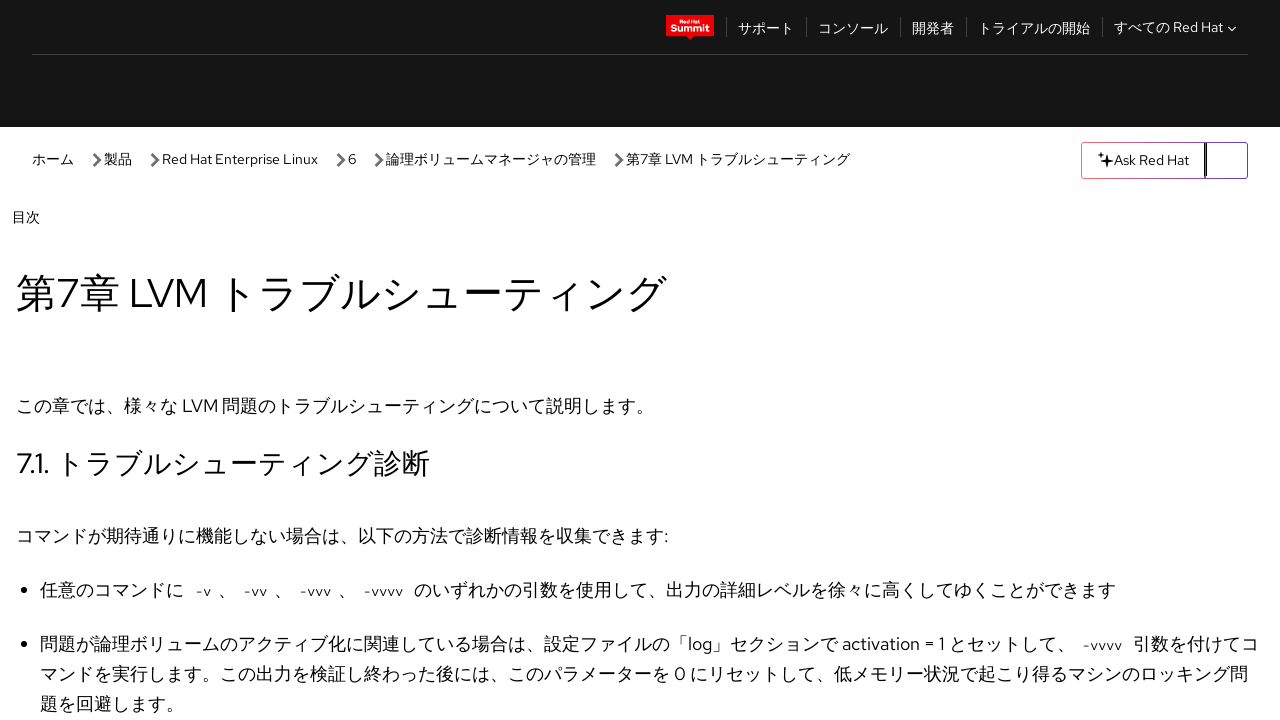

--- FILE ---
content_type: text/html;charset=utf-8
request_url: https://docs.redhat.com/ja/documentation/red_hat_enterprise_linux/6/html/logical_volume_manager_administration/troubleshooting
body_size: 76443
content:
<!DOCTYPE html><html  class="" data-capo=""><head><script type="importmap">
  {
    "imports": {
      "@patternfly/elements/": "https://www.redhatstatic.com/dssf-001/v2/@patternfly/elements@4.0.2/",
      "@patternfly/pfe-core/": "https://www.redhatstatic.com/dssf-001/v2/@patternfly/pfe-core@4.0.5/",
      "@patternfly/icons/": "https://www.redhatstatic.com/dssf-001/v2/@patternfly/icons@1.0.3/",
      "@rhds/elements/": "https://www.redhatstatic.com/dssf-001/v2/@rhds/elements@3.0.3/elements/",
      "@patternfly/pfe-clipboard/": "/scripts/v1/@patternfly/pfe-clipboard/",
      "@cpelements/elements/": "/scripts/v1/@cpelements/elements/elements/"
    },
    "scopes": {
      "https://www.redhatstatic.com/dssf-001/v2/": {
        "@floating-ui/core": "https://www.redhatstatic.com/dssf-001/v2/@floating-ui/core@1.6.9/dist/floating-ui.core.mjs",
        "@floating-ui/dom": "https://www.redhatstatic.com/dssf-001/v2/@floating-ui/dom@1.6.13/dist/floating-ui.dom.mjs",
        "@floating-ui/utils": "https://www.redhatstatic.com/dssf-001/v2/@floating-ui/utils@0.2.9/dist/floating-ui.utils.mjs",
        "@floating-ui/utils/dom": "https://www.redhatstatic.com/dssf-001/v2/@floating-ui/utils@0.2.9/dist/floating-ui.utils.dom.mjs",
        "@lit/context": "https://www.redhatstatic.com/dssf-001/v2/@lit/context@1.1.4/development/index.js",
        "@lit/reactive-element": "https://www.redhatstatic.com/dssf-001/v2/@lit/reactive-element@2.0.4/reactive-element.js",
        "@lit/reactive-element/decorators/": "https://www.redhatstatic.com/dssf-001/v2/@lit/reactive-element@2.0.4/decorators/",
        "@patternfly/pfe-core": "https://www.redhatstatic.com/dssf-001/v2/@patternfly/pfe-core@5.0.1/core.js",
        "@patternfly/pfe-core/": "https://www.redhatstatic.com/dssf-001/v2/@patternfly/pfe-core@5.0.1/",
        "@rhds/elements/lib/": "https://www.redhatstatic.com/dssf-001/v2/@rhds/elements@3.0.3/lib/",
        "@rhds/icons": "https://www.redhatstatic.com/dssf-001/v2/@rhds/icons@1.2.0/icons.js",
        "@rhds/icons/": "https://www.redhatstatic.com/dssf-001/v2/@rhds/icons@1.2.0/",
        "@rhds/tokens/media.js": "https://www.redhatstatic.com/dssf-001/v2/@rhds/tokens@3.0.1/js/media.js",
        "@rhds/tokens/": "https://www.redhatstatic.com/dssf-001/v2/@rhds/tokens@3.0.1/",
        "lit": "https://www.redhatstatic.com/dssf-001/v2/lit@3.2.1/index.js",
        "lit/": "https://www.redhatstatic.com/dssf-001/v2/lit@3.2.1/",
        "lit-element/lit-element.js": "https://www.redhatstatic.com/dssf-001/v2/lit-element@4.1.1/lit-element.js",
        "lit-html": "https://www.redhatstatic.com/dssf-001/v2/lit-html@3.2.1/lit-html.js",
        "lit-html/": "https://www.redhatstatic.com/dssf-001/v2/lit-html@3.2.1/",
        "tslib": "https://www.redhatstatic.com/dssf-001/v2/tslib@2.8.1/tslib.es6.mjs"
      },
      "/": {
        "@floating-ui/core": "/scripts/v1/@floating-ui/core/dist/floating-ui.core.mjs",
        "@floating-ui/dom": "/scripts/v1/@floating-ui/dom/dist/floating-ui.dom.mjs",
        "@floating-ui/utils": "/scripts/v1/@floating-ui/utils/dist/floating-ui.utils.mjs",
        "@floating-ui/utils/dom": "/scripts/v1/@floating-ui/utils/dom/dist/floating-ui.utils.dom.mjs",
        "@lit/reactive-element": "/scripts/v1/@lit/reactive-element/reactive-element.js",
        "@lit/reactive-element/decorators/": "/scripts/v1/@lit/reactive-element/decorators/",
        "@patternfly/pfe-core": "/scripts/v1/@patternfly/pfe-core/core.js",
        "@patternfly/pfe-core/": "/scripts/v1/@patternfly/pfe-core/",
        "@rhds/tokens/media.js": "/scripts/v1/@rhds/tokens/js/media.js",
        "lit": "/scripts/v1/lit/index.js",
        "lit-element/lit-element.js": "/scripts/v1/lit-element/lit-element.js",
        "lit-html": "/scripts/v1/lit-html/lit-html.js",
        "lit-html/": "/scripts/v1/lit-html/",
        "lit/": "/scripts/v1/lit/",
        "tslib": "/scripts/v1/tslib/tslib.es6.mjs"
      }
    }
  }
</script>
<script>
    const html = document.querySelector('html');
    const prefersDark = window.matchMedia('(prefers-color-scheme: dark)').matches;
    const theme = localStorage.getItem('theme');

    if (theme) {
      if (theme === 'Dark') {
        html.classList.add('theme-dark', 'pf-v6-theme-dark');
      } else if (theme === 'Light') {
        html.classList.add('theme-light');
      } else {
        prefersDark ? html.classList.add('theme-dark', 'pf-v6-theme-dark') : html.classList.add('theme-light');
      }
    } else {
      if (prefersDark) {
        html.classList.add('theme-dark', 'pf-v6-theme-dark');
      } else {
        html.classList.add('theme-light');
      }
    }

    const arhOpen = localStorage.getItem('arh-open');
    if (arhOpen && arhOpen === 'true') {
      html.classList.add('side-panel-open');
    }
</script><meta charset="utf-8">
<meta name="viewport" content="width=device-width, initial-scale=1">
<title>第7章 LVM トラブルシューティング | 論理ボリュームマネージャの管理 | Red Hat Enterprise Linux | 6 | Red Hat Documentation</title>
<link rel="stylesheet" href="/fonts/fonts.css">
<link rel="stylesheet" href="/styles/rh-table-lightdom.css">
<link rel="stylesheet" href="/styles/rh-code-block-prism.css">
<style>:root{--pfe-navigation__dropdown--Color:light-dark(var(--rh-color-text-primary-on-light,#151515),var(--rh-color-text-primary-on-dark,#fff));--pfe-navigation__dropdown--Background:light-dark(var(--rh-color-surface-lightest,#fff),var(--rh-color-surface-darker,#1f1f1f));--pfe-navigation__nav-bar--toggle--BackgroundColor--active:light-dark(var(--rh-color-surface-lightest,#fff),var(--rh-color-surface-darker,#1f1f1f));--pfe-navigation__nav-bar--Color--active:light-dark(var(--rh-color-text-primary-on-light,#151515),var(--rh-color-text-primary-on-dark,#fff));--pfe-navigation__dropdown--separator--Border:1px solid light-dark(#d2d2d2,var(--rh-color-border-subtle-on-dark,#707070))}.section .titlepage{gap:.75rem}.section .titlepage,div.edit{align-items:center;display:flex}div.edit{font-size:.9rem;margin-bottom:8px}div.edit>a{align-items:center;display:flex}.edit pf-icon{margin-right:4px}rh-tile[color-palette=darkest] a{color:var(--rh-color-interactive-primary-default-on-dark,#92c5f9)}rh-tile[color-palette=darkest]:not(:defined){background-color:var(--rh-color-surface-darkest,#151515);border-color:var(--rh-color-border-subtle-on-dark,#707070);color:var(--rh-color-text-primary-on-dark,#fff)}rh-tile[color-palette=darkest]:not(:defined) img{aspect-ratio:1;width:48px}rh-tile[color-palette=darkest]:not(:defined) img+h3{margin-block-start:var(--rh-space-2xl,32px)}rh-tile a{color:var(--rh-color-interactive-primary-default,light-dark(var(--rh-color-interactive-primary-default-on-light,#06c),var(--rh-color-interactive-primary-default-on-dark,#92c5f9)))}rh-tile:not(:defined){background-color:light-dark(var(--rh-color-surface-lightest,#fff),var(--rh-color-surface-darkest,#151515));border:var(--rh-border-width-sm,1px) solid var(--rh-color-border-subtle,light-dark(var(--rh-color-border-subtle-on-light,#c7c7c7),var(--rh-color-border-subtle-on-dark,#707070)));color:var(--rh-color-text-primary,light-dark(var(--rh-color-text-primary-on-light,#151515),var(--rh-color-text-primary-on-dark,#fff)));padding:var(--rh-space-xl,24px)}rh-tile:not(:defined) h2,rh-tile:not(:defined) h3,rh-tile:not(:defined) h4{margin-block-start:0}rh-tile:not(:defined) rh-icon.learn-resource-icon{aspect-ratio:1;width:32px}rh-tile:not(:defined) rh-icon.learn-resource-icon+h3{margin-block-start:var(--rh-space-lg,16px)}rh-tile.explore-products-section:not(:defined){padding:var(--rh-space-2xl,32px)}rh-tile.explore-products-section:not(:defined) img.explore-products-img{aspect-ratio:1;width:48px}rh-tile.explore-products-section:not(:defined) img.explore-products-img+h3{margin-block-start:var(--rh-space-2xl,32px)}rh-tile.certificate-card:not(:defined){padding:0}rh-tile.certificate-card:not(:defined) h2{padding-top:var(--rh-space-lg,16px)}rh-tile[link=external]:not(:defined){padding:var(--rh-space-2xl,32px)}rh-tile[link=external]:not(:defined) h3{margin-block-start:0}rh-card.explore-products{color:var(--rh-color-text-primary,light-dark(var(--rh-color-text-primary-on-light,#151515),var(--rh-color-text-primary-on-dark,#fff)))}rh-card.explore-products:not(:defined){align-items:center;display:flex;flex-direction:column;justify-content:center}rh-card.explore-products:not(:defined) h4{font-size:var(--rh-font-size-heading-sm,1.5rem);padding-bottom:var(--rh-space-lg,16px)}rh-card.explore-products:not(:defined) rh-cta[variant=secondary]:not(:defined){border:var(--rh-border-width-sm,1px) solid var(--rh-color-border-strong,light-dark(var(--rh-color-border-strong-on-light,#151515),var(--rh-color-border-strong-on-dark,#fff)));border-radius:var(--rh-border-radius-default,3px);max-width:-moz-fit-content;max-width:fit-content;padding-block:var(--rh-space-lg,16px);padding-inline:var(--rh-space-2xl,32px)}rh-card.explore-products:not(:defined) rh-cta[variant=secondary]:not(:defined) a{color:var(--rh-color-text-primary,light-dark(var(--rh-color-text-primary-on-light,#151515),var(--rh-color-text-primary-on-dark,#fff)))}pf-popover.version-popover:not(:defined){display:none}.pf-chatbot,.pf-chatbot.pf-chatbot--overlay{height:100vh;position:static}.pf-chatbot.pf-chatbot--overlay .pf-chatbot-container{border-radius:0}.pf-chatbot section{padding:0}.pf-chatbot section .pf-chatbot__history.pf-v6-c-drawer{height:100vh}.pf-chatbot section section.pf-chatbot__message{padding-bottom:var(--pf-t--global--spacer--2xl)}.pf-chatbot .pf-chatbot__history .pf-chatbot__input{padding-inline-end:var(--pf-t--global--spacer--lg);padding-inline-start:var(--pf-t--global--spacer--lg)}.ask-redhat-core.pf-chatbot:has(.outage-error-wrapper){height:100vh!important}.ask-redhat-core .history-view-only-alert,.ask-redhat-core .privacy-statement-alert{width:100%!important}.pf-chatbot__actions pf-button{background-color:transparent;border-radius:6px;height:34px}.pf-chatbot__actions pf-button:hover{background-color:#0f0f10}.pf-chatbot__actions pf-button:hover::part(icon){color:#fff}.pf-chatbot__actions pf-button:active{background-color:#3d3d3d}.pf-chatbot__actions pf-button::part(icon){color:#a3a3a3;display:flex;left:8px;top:9px}.pf-chatbot__actions #embed-full-screen-toggle{display:none}#pf-modal-part-3.pf-v6-c-backdrop{z-index:2001}</style>
<style>.feedback-button-container[data-v-c03cac51]{margin:var(--rh-space-md,8px) 0}</style>
<style>.theme-container[data-v-629b32f0]{height:36px;position:relative}.theme-container [icon=caret-down][data-v-629b32f0],.theme-container [icon=caret-up][data-v-629b32f0]{width:10px}@media (max-width:1024px){.theme-selector-below-header .theme-container[data-v-629b32f0]{display:none}}rh-button[data-v-629b32f0],rh-button[data-v-629b32f0]::part(button){height:36px;width:66px}rh-button.footer[data-v-629b32f0],rh-button.footer[data-v-629b32f0]::part(button){width:auto}rh-button[variant=tertiary][data-v-629b32f0]{--rh-color-icon-secondary-on-dark:var(--rh-color-surface-darkest,#151515);--rh-color-icon-secondary-on-light:var(--rh-color-surface-lightest,#fff)}rh-button[variant=tertiary].footer[data-v-629b32f0]{--rh-color-border-strong:transparent}rh-button[variant=tertiary][data-v-629b32f0]::part(button){padding:10px var(--rh-space-lg,16px)}rh-button[variant=tertiary].footer[data-v-629b32f0]::part(button){padding:10px 0}.popover-container[data-v-629b32f0]{background-color:light-dark(var(--rh-color-surface-lightest,#fff),var(--rh-color-surface-darker,#1f1f1f));border-radius:6px;box-shadow:var( --rh-box-shadow-md,0 4px 6px 1px light-dark(hsla(0,0%,8%,.25),rgba(0,0,0,.5)) );position:absolute;right:0;top:42px;width:168px;z-index:1}.footer-popover-container[data-v-629b32f0]{left:0;top:54px}.theme-list-container[data-v-629b32f0]{align-items:flex-start;display:flex;flex-direction:column;list-style:none;margin:0;padding:var(--rh-space-md,8px) 0}.theme-list[data-v-629b32f0]{margin:0;padding:0;width:100%}.theme-list button.theme-btn[data-v-629b32f0]{align-items:center;background-color:transparent;border:none;color:light-dark(var(--rh-color-gray-95,#151515),var(--rh-color-white,#fff));cursor:pointer;display:flex;justify-content:flex-start;padding:var(--rh-space-md,8px) var(--rh-space-xl,24px);width:100%}button.theme-btn span.theme-btn-text[data-v-629b32f0]{font-family:Red Hat Text;font-size:var(--rh-font-size-body-text-sm,.875rem);font-weight:var(--rh-font-weight-body-text-regular,400);padding-left:var(--rh-space-md,8px)}button.theme-btn[data-v-629b32f0]:hover{background-color:light-dark(var(--rh-color-gray-20,#e0e0e0),var(--rh-color-gray-70,#383838))}</style>
<style>section[data-v-babbacad]{padding:0}h1[data-v-babbacad],h2[data-v-babbacad]{margin:0}.main-error-container[data-v-babbacad]{background-color:light-dark(var(--rh-color-surface-lightest,#fff),var(--rh-color-surface-darker,#1f1f1f));padding-bottom:var(--rh-space-7xl,128px);padding-top:var(--rh-space-5xl,80px)}.main-error[data-v-babbacad]{background-color:light-dark(var(--rh-color-surface-lighter,#f2f2f2),var(--rh-color-surface-dark,#383838));margin:0 auto;max-width:44rem;padding:var(--rh-space-3xl,48px)}.cloud-IT-image[data-v-babbacad]{width:9rem}.error-text-container p[data-v-babbacad]{color:light-dark(#6a6e73,var(--rh-color-white,#fff));font-size:var(--rh-font-size-body-text-lg,1.125rem)}.help-container[data-v-babbacad]{margin-top:var(--rh-space-4xl,64px)}.form-box-container[data-v-babbacad]{justify-content:center;margin-top:var(--rh-space-xl,24px)}.error-search-box[data-v-babbacad],.form-box-container[data-v-babbacad]{align-items:center;display:flex;width:100%}.error-search-box[data-v-babbacad]{justify-content:space-between;position:relative}.search-icon-form[data-v-babbacad]{color:light-dark(var(--rh-color-gray-50,#707070),var(--rh-color-status-neutral-on-dark,#c7c7c7));left:12px;position:absolute}.arrow-right-button[data-v-babbacad]{color:light-dark(var(--rh-color-gray-95,#151515),var(--rh-color-icon-secondary-on-dark,#fff))}.input-box[data-v-babbacad]{-webkit-appearance:none;-moz-appearance:none;appearance:none;background-color:light-dark(var(--rh-color-surface-lightest,#fff),var(--rh-color-surface-darker,#1f1f1f));border:1px solid light-dark(var(--rh-color-status-neutral-on-dark,#c7c7c7),var(--rh-color-gray-50,#707070));border-right:none;font-family:var(--rh-font-family-body-text,"Red Hat Text","RedHatText",Arial,sans-serif);font-size:var(--rh-font-size-body-text-md,1rem);height:36px;padding:0 40px;text-overflow:ellipsis;white-space:nowrap;width:100%}.input-box[data-v-babbacad]::-moz-placeholder{color:light-dark(var(--rh-color-text-secondary-on-light,#4d4d4d),var(--rh-color-text-secondary-on-dark,#c7c7c7));font-family:var(--rh-font-family-body-text,"Red Hat Text","RedHatText",Arial,sans-serif);font-size:var(--rh-font-size-body-text-md,1rem);font-weight:var(--rh-font-weight-code-regular,400);line-height:24px}.input-box[data-v-babbacad]::placeholder{color:light-dark(var(--rh-color-text-secondary-on-light,#4d4d4d),var(--rh-color-text-secondary-on-dark,#c7c7c7));font-family:var(--rh-font-family-body-text,"Red Hat Text","RedHatText",Arial,sans-serif);font-size:var(--rh-font-size-body-text-md,1rem);font-weight:var(--rh-font-weight-code-regular,400);line-height:24px}.form-box-container rh-button[data-v-babbacad]::part(button){align-items:center;background-color:light-dark(var(--rh-color-gray-20,#e0e0e0),var(--rh-color-status-neutral-on-light,#4d4d4d));border-radius:0;display:flex;height:36px;justify-content:center;--_default-border-color:light-dark(var(--rh-color-gray-20,#e0e0e0),var(--rh-color-status-neutral-on-light,#4d4d4d))}.input-clear-btn[data-v-babbacad]{align-items:center;background-color:transparent;border:none;display:flex;height:36px;justify-content:center;margin-right:-30px;outline:none;transform:translate(-30px)}.input-clear-btn[data-v-babbacad]:focus{border:1px solid var(--rh-color-accent-base-on-light,#06c)}.input-clear-btn:focus .input-clear-icon[data-v-babbacad]{color:var(--rh-color-gray-95,#151515)}.input-clear-icon[data-v-babbacad]{color:#6b6e72;cursor:pointer}.input-clear-icon[data-v-babbacad]:hover{color:var(--rh-color-gray-95,#151515)}.help-links[data-v-babbacad]{margin-top:var(--rh-space-xl,24px);padding:0 var(--rh-space-md,8px)}.help-links li[data-v-babbacad]{display:inline-block;list-style:none;margin-right:var(--rh-space-xl,24px);padding:var(--rh-space-xs,4px) 0}.help-links li a[data-v-babbacad]{color:light-dark(var(--rh-context-light-color-text-link,#06c),var(--rh-color-blue-30,#92c5f9));cursor:pointer;text-decoration:none}@media (max-width:992px){.main-error[data-v-babbacad]{padding:var(--rh-space-lg,16px)}.cloud-IT-image[data-v-babbacad]{width:6rem}}</style>
<style>.feedback-container[data-v-d44dfd67]{align-items:center;background-color:light-dark(var(--rh-color-surface-lightest,#fff),var(--rh-color-surface-darker,#1f1f1f));display:flex;justify-content:flex-end;min-height:48px;padding:var(--rh-space-lg,16px) var(--rh-space-2xl,32px)}.toggle-theme-btn[data-v-d44dfd67]{padding-left:var(--rh-space-xl,24px)}@media (max-width:767px){.feedback-container[data-v-d44dfd67]{padding:var(--rh-space-lg,16px)}}@media (max-width:1024px){.toggle-theme-btn[data-v-d44dfd67]{display:none}}</style>
<style>@keyframes fade-in{0%{opacity:0;visibility:hidden}1%{visibility:visible}to{opacity:1;visibility:visible}}@media (min-height:48em){.rhdocs{--rh-table--maxHeight: calc(100vh - 12.5rem) }}*,.rhdocs *,.rhdocs :after,.rhdocs :before,:after,:before{box-sizing:border-box}.rhdocs img,.rhdocs object,.rhdocs svg,img,object,svg{display:inline-block;max-width:100%;vertical-align:middle}.rhdocs hr{border:0;border-top:.0625rem solid light-dark(#d2d2d2,var(--rh-color-border-subtle-on-dark,#707070));clear:both;margin:1rem 0}.rhdocs a{color:light-dark(var(--rh-color-interactive-primary-default-on-light,#06c),var(--rh-color-interactive-primary-default-on-dark,#92c5f9))}.rhdocs a:focus,.rhdocs a:hover{color:light-dark(var(--rh-color-interactive-primary-hover-on-light,#036),var(--rh-color-interactive-primary-hover-on-dark,#b9dafc))}.rhdocs a.anchor-heading{color:light-dark(var(--rh-color-gray-95,#151515),var(--rh-color-white,#fff));cursor:pointer;text-decoration:none;word-break:break-word}.rhdocs p{margin:1.49963rem 0}.rhdocs li>p{margin:0}.rhdocs h1{font-weight:var(--rh-font-weight-heading-regular,400)}.rhdocs h1,.rhdocs h2,.rhdocs h3,.rhdocs h4,.rhdocs h5,.rhdocs h6{font-family:RedHatDisplay,Red Hat Display,Helvetica Neue,Arial,sans-serif;margin:0 0 .625rem}.rhdocs h2,.rhdocs h3,.rhdocs h4,.rhdocs h5,.rhdocs h6{font-weight:var(--rh-font-weight-heading-medium,500)}.rhdocs h1{font-size:var(--rh-font-size-heading-xl,2.5rem);margin:2rem 0}.rhdocs h2{font-size:var(--rh-font-size-heading-md,1.75rem);margin:2rem 0}.rhdocs h3{font-size:var(--rh-font-size-heading-sm,1.5rem)}.rhdocs h4{font-size:var(--rh-font-size-heading-xs,1.25rem)}.rhdocs h5,.rhdocs h6{font-size:18px}.rhdocs h6{line-height:1.463rem}.rhdocs ol ::marker,.rhdocs ul ::marker{font:inherit}.rhdocs li{margin:0 0 .5em;padding:0}.rhdocs li>p{margin:.5rem 0}.rhdocs li>ol,.rhdocs li>ul{margin:0}.rhdocs dl dd{margin:.5rem 0 .5rem 1rem}.rhdocs dl dd>p{margin:.5rem 0}.rhdocs table{border:0;font-size:1rem;line-height:1.6667}.rhdocs table caption,pf-modal table caption{font-family:Red Hat Display;font-size:var(--rh-font-size-body-text-md,1rem);font-weight:var(--rh-font-weight-body-text-medium,500);line-height:var(--rh-line-height-heading,1.3);margin:0;text-align:left}.rhdocs table td,.rhdocs table th{border:0;border-bottom:.0625rem solid #d2d2d2;border-bottom:.0625rem solid var(--pfe-table--Border,#d2d2d2);padding:.5em 1rem}.rhdocs table td.halign-left,.rhdocs table th.halign-left{text-align:left}.rhdocs table td.halign-center,.rhdocs table th.halign-center,table td.halign-center,table th.halign-center{text-align:center}.rhdocs table td.halign-right,.rhdocs table th.halign-right{text-align:right}.rhdocs table td.valign-top,.rhdocs table th.valign-top{vertical-align:top}.rhdocs table td.valign-middle,.rhdocs table th.valign-middle{vertical-align:middle}.rhdocs table td.valign-bottom,.rhdocs table th.valign-bottom{vertical-align:bottom}.rhdocs table thead th,pf-modal table thead th{font-family:Red Hat Text;font-size:var(--rh-font-size-body-text-sm,.875rem);font-weight:var(--rh-font-weight-body-text-medium,500);line-height:var(--rh-line-height-heading,1.3)}.rhdocs rh-table{margin:var(--rh-space-2xl,32px) 0;max-height:518px}.rhdocs rh-table:has(+.rhdocs-table-expand-btn-container),.rhdocs rh-table:has(+.rhdocs-table-show-more-btn){margin:0}.rhdocs-table-wrapper{margin-bottom:var(--rh-space-2xl,32px)}.pf-table-modal-body rh-table{margin-top:0}.pf-table-modal-body rh-table table td,.pf-table-modal-body rh-table table th{margin-top:0;padding-bottom:var(--rh-space-lg,16px);padding-top:var(--rh-space-lg,16px)}.pf-table-modal-body rh-table table td p,.pf-table-modal-body rh-table table td>:first-child{font-family:Red Hat Text;font-size:var(--rh-font-size-body-text-md,1rem);line-height:var(--rh-line-height-body-text,1.5);margin:0}.pf-table-modal-body code{background-color:var(--rh-color-gray-10,#f0f0f0);border-radius:.25em;color:var(--rh-color-gray-95,#151515);font-family:Red Hat Mono,Monaco,Menlo,Ubuntu Mono,monospace;font-size:.875em;padding:.125em .25em}.rhdocs .rhdocs-table-show-more-btn{background:transparent;border:none;cursor:pointer;display:block;font-family:Red Hat Text;font-size:var(--rh-font-size-body-text-sm,.875rem);font-weight:var(--rh-font-weight-body-text-regular,400);height:38px;line-height:var(--rh-line-height-heading,1.3);margin:var(--rh-space-lg,16px) auto 0;outline:none;padding:var(--rh-space-md,8px) var(--rh-space-lg,16px)}.rhdocs .rhdocs-table-expand-btn.hidden-btn,.rhdocs .rhdocs-table-show-more-btn.hidden-btn{display:none}.rhdocs .rhdocs-table-show-more-btn:focus{border:var(--rh-border-width-md,2px) solid light-dark(var(--rh-color-blue-70,#036),var(--rh-color-interactive-primary-hover-on-dark,#b9dafc));border-radius:var(--rh-border-radius-default,3px)}.rhdocs .rhdocs-table-show-more-btn-content{align-items:center;display:flex;gap:var(--rh-space-md,8px);justify-content:center}.rhdocs .rhdocs-table-expand-btn{float:inline-end;margin-bottom:var(--rh-space-md,8px)}.rhdocs .rhdocs-table-expand-btn-container{font-family:Red Hat Text;font-size:var(--rh-font-size-body-text-md,1rem);font-weight:var(--rh-font-weight-body-text-medium,500);line-height:var(--rh-line-height-body-text,1.5)}.pf-table-modal-body{height:98vh;margin:0 auto;overflow:auto;padding:var(--rh-space-lg,16px);width:75%}.pf-table-modal-body rh-table{max-height:100%;max-height:-webkit-fill-available;max-height:-moz-available}@media screen and (max-width:768px){.pf-table-modal-body{width:100%}}pf-modal[variant=large]{--pf-c-modal-box--m-lg--lg--MaxWidth:100vw;--pf-c-modal-box--BackgroundColor:light-dark(var(--rh-color-surface-lightest,#fff),var(--rh-color-surface-darker,#1f1f1f));z-index:1100}pf-modal::part(content){overflow-y:hidden}.rhdocs rh-table table,.rhdocs rh-table.rh-table--expanded-vertically{max-height:-moz-max-content;max-height:max-content}.rhdocs pre.nowrap{overflow:auto;overflow-wrap:normal;white-space:pre;word-break:normal}.rhdocs .codeblock__wrapper pre{background:transparent}.rh-table--full-screen code,.rhdocs .content--md code,.rhdocs .content--sm code,.rhdocs .rh-table--full-screen code{overflow-wrap:normal;word-break:normal}.rhdocs[class] pre code,[class] pre code{background:inherit;color:inherit;font-family:inherit;font-size:inherit;font-weight:inherit;line-height:inherit;padding:0}.rhdocs .keycap,.rhdocs kbd{background-color:#eee;background-image:linear-gradient(180deg,#ddd,#eee,#fff);border-radius:.1875rem;box-shadow:0 -.0625rem #fff,0 .0625rem 0 .1875rem #aaa;color:#151515;font-family:RedHatMono,Red Hat Mono,Consolas,monospace;font-size:90%;font-weight:400;margin:0 .25rem;padding:.125rem .375rem}.keycap strong,.rhdocs .keycap strong{font-weight:inherit}.rhdocs kbd.keyseq,kbd.keyseq{background:transparent;border:0;box-shadow:none;padding:0}.rhdocs kbd.keyseq kbd,kbd.keyseq kbd{display:inline-block;margin:0 .375rem}.rhdocs kbd.keyseq kbd:first-child,kbd.keyseq kbd:first-child{margin-left:0}.rhdocs b.button{font-size:90%;font-weight:700;padding:.1875rem}.rhdocs b.button:before{content:"["}.rhdocs b.button:after{content:"]"}html{font-family:sans-serif;-ms-text-size-adjust:100%;-webkit-text-size-adjust:100%}body{margin:0}.rhdocs audio,.rhdocs canvas,.rhdocs progress,.rhdocs video{display:inline-block;vertical-align:baseline}.rhdocs audio:not([controls]){display:none;height:0}[hidden],template{display:none}.rhdocs a{background:transparent}.rhdocs a:active,.rhdocs a:hover{outline:0}.rhdocs a.anchor-heading:focus-visible{color:light-dark(var(--rh-color-gray-95,#151515),var(--rh-color-white,#fff))}.rhdocs abbr[title]{border-bottom:.0625rem dotted}.rhdocs dfn{font-style:italic}.rhdocs h1{margin:.67em 0}.rhdocs mark{background:#ff0;color:#000}.rhdocs small{font-size:80%}.rhdocs sub,.rhdocs sup{font-size:75%;line-height:0;position:relative;vertical-align:baseline}.rhdocs sup{top:-.5em}.rhdocs sub{bottom:-.25em}.rhdocs img{background-color:light-dark(transparent,var(--rh-color-surface-lightest,#fff));border:0;padding:20px}.rhdocs .inlinemediaobject img{padding:2px}.rhdocs svg:not(:root){overflow:hidden}.rhdocs figure{margin:1em 2.5rem}.rhdocs hr{box-sizing:content-box;height:0}.rhdocs code,.rhdocs kbd,.rhdocs pre,.rhdocs samp{font-family:monospace,monospace;font-size:1em}.rhdocs button,.rhdocs optgroup,.rhdocs select,.rhdocs textarea,.rhdocsinput{color:inherit;font:inherit;margin:0}.rhdocs rh-tooltip.copy-link-tooltip:not(:defined){display:none}.rhdocs rh-button.copy-link-btn{border:2px solid light-dark(var(--rh-color-white,#fff),var(--rh-color-surface-darker,#1f1f1f));cursor:pointer;display:flex}.rhdocs rh-button.copy-link-btn:hover{background-color:light-dark(var(--rh-color-surface-lighter,#f2f2f2),var(--rh-color-gray-60,#4d4d4d));border-radius:var(--rh-border-radius-default,3px)}.rhdocs rh-button.copy-link-btn .link-icon{color:light-dark(var(--rh-color-canvas-black,#151515),var(--Core-color-palette-Gray-white,#fff))}.rhdocs button{overflow:visible}.rhdocs button,.rhdocs select{text-transform:none}.rhdocs button,.rhdocs html input[type=button],.rhdocs input[type=reset],.rhdocs input[type=submit]{-moz-appearance:button;appearance:button;-webkit-appearance:button;cursor:pointer}.rhdocs button[disabled],.rhdocs html input[disabled]{cursor:default}.rhdocs button::-moz-focus-inner,.rhdocs input::-moz-focus-inner{border:0;padding:0}.rhdocs input{line-height:normal}.rhdocs input[type=checkbox],.rhdocs input[type=radio]{box-sizing:border-box;padding:0}.rhdocs input[type=number]::-webkit-inner-spin-button,.rhdocs input[type=number]::-webkit-outer-spin-button{height:auto}.rhdocs input[type=search]{-moz-appearance:textfield;appearance:textfield;-webkit-appearance:textfield;box-sizing:content-box}.rhdocs input[type=search]::-webkit-search-cancel-button,.rhdocs input[type=search]::-webkit-search-decoration{-webkit-appearance:none}.rhdocs fieldset{border:.0625rem solid silver;margin:0 .125rem;padding:.35em .625em .75em}.rhdocs legend{border:0;padding:0}.rhdocs textarea{overflow:auto}.rhdocs optgroup{font-weight:700}.rhdocs table{border-collapse:collapse;border-spacing:0}.rhdocs td,.rhdocs th{padding:0}.rhdocs ._additional-resources[class][class],.rhdocs ._additional-resources[class][class][id]:last-child{background:light-dark(var(--rh-color-surface-lightest,#fff),var(--rh-color-surface-darker,#1f1f1f));border:.0625rem solid #d2d2d2;border-radius:.1875rem;margin:2em 0 4em;padding:2rem 2rem 1rem}.rhdocs ._additional-resources[class][class][id]:last-child{margin-top:-2rem}.rhdocs ._additional-resources[class][class]:only-child{grid-column:1/-1}._additional-resources[class][class] .additional-resources__heading,._additional-resources[class][class] .heading,._additional-resources[class][class] h1,._additional-resources[class][class] h2,._additional-resources[class][class] h3,._additional-resources[class][class] h4,._additional-resources[class][class] h5,._additional-resources[class][class] h6,._additional-resources[class][class] p.title{display:block;font-family:RedHatDisplay,Red Hat Display,Helvetica Neue,Arial,sans-serif;font-size:1.125rem;font-weight:700;line-height:1.5rem;margin:0 0 .5rem;padding:0;text-transform:uppercase}._additional-resources[class][class] ul{border:0;list-style:none;margin:0;padding:0;position:relative}.related-topic-content__wrapper ._additional-resources[class][class] ul{display:block}._additional-resources[class][class] ul:after{background-color:light-dark(var(--rh-color-surface-lightest,#fff),var(--rh-color-surface-darker,#1f1f1f));bottom:0;content:"";display:block;height:.125rem;position:absolute;width:100%}._additional-resources[class][class] li{border-bottom:.0625rem solid #d2d2d2;box-sizing:content-box;margin:0;padding:1rem 1.5rem 1rem 0;-moz-column-break-inside:avoid;break-inside:avoid}._additional-resources[class][class] li:only-child{grid-column:1/-1}._additional-resources[class][class] li:last-child{border:0}@media (min-width:1100px){._additional-resources[class][class] li:last-child{border-bottom:.0625rem solid #d2d2d2}}._additional-resources[class][class] li p:only-child{margin:0;padding:0}.rhdocs table .admonitionblock>div:nth-child(2),.rhdocs table .caution>div:nth-child(2),.rhdocs table .important>div:nth-child(2),.rhdocs table .note>div:nth-child(2),.rhdocs table .tip>div:nth-child(2),.rhdocs table .warning>div:nth-child(2){margin:.5rem 0}.rhdocs table .admonitionblock>div:nth-child(2)>:first-child,.rhdocs table .caution>div:nth-child(2)>:first-child,.rhdocs table .important>div:nth-child(2)>:first-child,.rhdocs table .note>div:nth-child(2)>:first-child,.rhdocs table .tip>div:nth-child(2)>:first-child,.rhdocs table .warning>div:nth-child(2)>:first-child{margin-top:0}.rhdocs table .admonitionblock>div:nth-child(2)>:last-child,.rhdocs table .caution>div:nth-child(2)>:last-child,.rhdocs table .important>div:nth-child(2)>:last-child,.rhdocs table .note>div:nth-child(2)>:last-child,.rhdocs table .tip>div:nth-child(2)>:last-child,.rhdocs table .warning>div:nth-child(2)>:last-child{margin-bottom:0}.rhdocs .codeblock__wrapper+.codeblock__wrapper,.rhdocs pre+pre,.rhdocs pre[class]+pre[class]{margin-top:2rem}.rhdocs .codeblock__wrapper{background:light-dark(var(--rh-color-surface-lighter,#f2f2f2),var(--rh-color-gray-80,#292929));overflow:visible;position:relative;transform:translate(0);z-index:0}.codeblock__wrapper:before{background-repeat:no-repeat;background-size:6.25rem 100%;bottom:var(--scrollbar__height,1px);content:"";display:block;height:7.125rem;max-height:100%;max-height:calc(100% - var(--scrollbar__height, 2px));position:absolute;right:var(--scrollbar__width,6px);top:.0625rem;width:4.0625rem;z-index:1}.rhdocs .codeblock__inner-wrapper,.rhdocs pre{max-height:calc(100vh - 6.25rem)}@media (min-height:48em){.rhdocs .codeblock__inner-wrapper,.rhdocs pre{max-height:calc(100vh - 12.5rem)}}.rhdocs .codeblock__inner-wrapper{display:grid;grid-template-columns:1fr 4.375rem}.rhdocs .codeblock__wrapper--expanded .codeblock__inner-wrapper{max-height:-moz-max-content;max-height:max-content}.codeblock__copy span{display:block;height:0;position:absolute;visibility:hidden;width:0}.codeblock__copy:focus{outline:.0625rem dashed currentcolor}.codeblock__copy svg#icon--copy{height:1rem;width:1rem}.codeblock__expand{-webkit-appearance:none;-moz-appearance:none;appearance:none;background:#f0efef;border:0;cursor:pointer;height:1.75rem;left:calc(100% - 2.75rem - var(--scrollbar__width, 0px));position:absolute;text-indent:-9999em;top:3.25rem;width:1.75rem;z-index:2}.codeblock__expand:before{background:#6a6e73;content:"";height:100%;left:0;-webkit-mask-image:url("data:image/svg+xml;charset=utf-8,%3Csvg xmlns='http://www.w3.org/2000/svg' viewBox='0 0 320 512'%3E%3C!--! Font Awesome Pro 6.2.0 by @fontawesome - https://fontawesome.com License - https://fontawesome.com/license (Commercial License) Copyright 2022 Fonticons, Inc.--%3E%3Cpath d='M182.6 9.4c-12.5-12.5-32.8-12.5-45.3 0l-96 96c-12.5 12.5-12.5 32.8 0 45.3s32.8 12.5 45.3 0l41.4-41.4v293.4l-41.4-41.3c-12.5-12.5-32.8-12.5-45.3 0s-12.5 32.8 0 45.3l96 96c12.5 12.5 32.8 12.5 45.3 0l96-96c12.5-12.5 12.5-32.8 0-45.3s-32.8-12.5-45.3 0L192 402.7V109.3l41.4 41.4c12.5 12.5 32.8 12.5 45.3 0s12.5-32.8 0-45.3l-96-96z'/%3E%3C/svg%3E");mask-image:url("data:image/svg+xml;charset=utf-8,%3Csvg xmlns='http://www.w3.org/2000/svg' viewBox='0 0 320 512'%3E%3C!--! Font Awesome Pro 6.2.0 by @fontawesome - https://fontawesome.com License - https://fontawesome.com/license (Commercial License) Copyright 2022 Fonticons, Inc.--%3E%3Cpath d='M182.6 9.4c-12.5-12.5-32.8-12.5-45.3 0l-96 96c-12.5 12.5-12.5 32.8 0 45.3s32.8 12.5 45.3 0l41.4-41.4v293.4l-41.4-41.3c-12.5-12.5-32.8-12.5-45.3 0s-12.5 32.8 0 45.3l96 96c12.5 12.5 32.8 12.5 45.3 0l96-96c12.5-12.5 12.5-32.8 0-45.3s-32.8-12.5-45.3 0L192 402.7V109.3l41.4 41.4c12.5 12.5 32.8 12.5 45.3 0s12.5-32.8 0-45.3l-96-96z'/%3E%3C/svg%3E");-webkit-mask-position:center center;mask-position:center center;-webkit-mask-repeat:no-repeat;mask-repeat:no-repeat;-webkit-mask-size:auto 1rem;mask-size:auto 1rem;position:absolute;top:0;width:100%}.codeblock__wrapper--expanded .codeblock__expand{background:#2b9af3}.codeblock__wrapper--expanded .codeblock__expand:before{background:#fff}.codeblock__expand:focus:before,.codeblock__expand:hover:before{background:#06c}.codeblock__wrapper--expanded .codeblock__expand:focus:before,.codeblock__wrapper--expanded .codeblock__expand:hover:before{background:#fff}.codeblock__expand:focus{outline:.0625rem dashed currentcolor}.rhdocs .callout,.rhdocs .colist>ol>li:before,.rhdocs .conum{background:light-dark(var(--rh-color-status-info-on-light,#5e40be) var(--rh-color-status-info-on-dark,#b6a6e9));height:24px;width:24px}.rhdocs .calloutlist>ol,.rhdocs .colist>ol{counter-reset:colist;list-style:none;margin:1rem 0 2rem;padding:0}.rhdocs .calloutlist>ol>li,.rhdocs .colist>ol>li{counter-increment:colist;font-size:1rem;margin:.5rem 0;padding-left:1.75rem;position:relative}.rhdocs .calloutlist>ol>li .colist-num,.rhdocs .colist>ol>li .colist-num{display:none}.calloutlist>ol>li:before,.colist>ol>li:before{content:counter(colist);left:0;position:absolute;top:.1875rem}.calloutlist dt{clear:left;float:left;margin:0;padding:0 .5rem 0 0}.included-in-guides[class],.included-in-guides[class][id]:last-child{background:#fff;border:.0625rem solid #d2d2d2;border-radius:.1875rem;margin:2em 0 4em;padding:2rem 2rem 1rem}.included-in-guides[class][id]:last-child{margin-top:-2rem}.included-in-guides[class]:only-child{grid-column:1/-1}.included-in-guides[class] .additional-resources__heading,.included-in-guides[class] .heading,.included-in-guides[class] h1,.included-in-guides[class] h2,.included-in-guides[class] h3,.included-in-guides[class] h4,.included-in-guides[class] h5,.included-in-guides[class] h6,.included-in-guides[class] p.title{display:block;font-family:RedHatDisplay,Red Hat Display,Helvetica Neue,Arial,sans-serif;font-size:1.125rem;font-weight:700;line-height:1.5rem;margin:0 0 .5rem;padding:0;text-transform:uppercase}.included-in-guides[class] ul{border:0;list-style:none;margin:0;padding:0;position:relative}.related-topic-content__wrapper .included-in-guides[class] ul{display:block}.included-in-guides[class] ul:after{background-color:#fff;bottom:0;content:"";display:block;height:.125rem;position:absolute;width:100%}.included-in-guides[class] li{border-bottom:.0625rem solid #d2d2d2;box-sizing:content-box;margin:0;padding:1rem 1.5rem 1rem 0;-moz-column-break-inside:avoid;break-inside:avoid}.included-in-guides[class] li:only-child{grid-column:1/-1}.included-in-guides[class] li:last-child{border:0}@media (min-width:1100px){.included-in-guides[class] li:last-child{border-bottom:.0625rem solid #d2d2d2}}.included-in-guides[class] li p:only-child{margin:0;padding:0}.menuseq{display:inline-flex;overflow:hidden;text-indent:-9999em}.menuseq .menu,.menuseq .menuitem,.menuseq .submenu{display:block;position:relative;text-indent:0}.menuseq .menu+.menu:before,.menuseq .menu+.menuitem:before,.menuseq .menu+.submenu:before,.menuseq .menuitem+.menu:before,.menuseq .menuitem+.menuitem:before,.menuseq .menuitem+.submenu:before,.menuseq .submenu+.menu:before,.menuseq .submenu+.menuitem:before,.menuseq .submenu+.submenu:before{content:">";display:inline-block;font-weight:700;padding:0 .25em}.related-topic-content__wrapper{margin:2em 0}.related-topic-content__wrapper--for-guide{margin-bottom:-2.5rem;padding-bottom:.0625rem;position:relative;z-index:1}.related-topic-content__wrapper--for-guide:before{background:#f0f0f0;content:"";display:block;height:100%;left:-3rem;position:absolute;right:-4.5rem;top:0;width:auto;z-index:-1}@media (min-width:1100px){.related-topic-content__wrapper--for-guide:before{left:-2.5rem;right:-3.625rem}}.related-topic-content__wrapper--for-guide summary{padding:1em 2em 1em 2.1875rem}@media (min-width:950px){.related-topic-content__inner-wrapper{display:grid;gap:2em;grid-template-columns:repeat(2,minmax(0,1fr))}}.local-render .rhdocs-content{margin:0 auto}.rhdocs cp-documentation{display:block;padding-bottom:2.5rem}.rhdocs cp-documentation.PFElement,.rhdocs cp-documentation[pfelement]{padding:0}rh-table{display:block}::-webkit-scrollbar,:host .rhdocs ::-webkit-scrollbar{height:.625rem;width:.625rem}::-webkit-scrollbar,::-webkit-scrollbar-track,:host .rhdocs ::-webkit-scrollbar,:host .rhdocs ::-webkit-scrollbar-track{background-color:#d6d6d6}::-webkit-scrollbar-thumb,:host .rhdocs ::-webkit-scrollbar-thumb{background-color:#8e8e8e}*,:host .rhdocs *{scrollbar-color:#8e8e8e #d6d6d6}.rhdocs p:empty,p:empty{display:none}.rhdocs[class] h1 code,.rhdocs[class] h2 code,.rhdocs[class] h3 code,.rhdocs[class] h4 code,.rhdocs[class] h5 code,.rhdocs[class] h6 code,[class] h1 code,[class] h2 code,[class] h3 code,[class] h4 code,[class] h5 code,[class] h6 code{background:transparent;border:0;color:inherit;font:inherit;margin:0;padding:0}.pane-page-title h1,.rhdocs__header__primary-wrapper h1{font-family:RedHatDisplay,Red Hat Display,Helvetica Neue,Arial,sans-serif;font-size:2.25rem;line-height:1.333}.rhdocs details[class]{list-style:none;margin:1rem 0 3rem;padding:0}.rhdocs-toc[class]{background:#f2f2f2;margin:1rem 0 2rem;padding:1rem}.rhdocs-toc[class]>:last-child{margin-bottom:0}.rhdocs-toc[class] .rhdocs-toctitle{font-size:1.25rem;font-weight:400;line-height:1.6667;margin-top:0;text-transform:none}.rhdocs-toc[class] li{margin-bottom:.25em;padding-left:.5em}.preamble{margin:0 0 2rem}.sect1{margin:2rem 0 1rem}:host .sect1,cp-documentation .sect1{margin:0 0 2rem;padding:.0625rem 0 0}:host(.cp-documentation--has-external-header) .sect1:first-child>h2:first-child,:host(.cp-documentation--has-external-header) .sect1:first-child>h3:first-child{margin-top:0}.listingblock,.literalblock{margin:1rem 0}.quoteblock,.verseblock{border-left:.25rem solid #d2d2d2;margin:1rem 0;padding:1rem 1rem 1rem 2rem}.quoteblock.pullleft,.verseblock.pullleft{float:left;margin-right:3rem;width:25rem}@media (min-width:768px){.quoteblock.pullleft,.verseblock.pullleft{margin-left:-1rem}}.quoteblock.pullright,.verseblock.pullright{float:right;margin-left:3rem;width:25rem}@media (min-width:768){.quoteblock.pullright,.verseblock.pullright{margin-right:-2rem}}@media (min-width:1100px){.quoteblock.pullright,.verseblock.pullright{margin-right:-10rem}}.quoteblock>:first-child,.verseblock>:first-child{margin-top:0}.quoteblock .content,.verseblock .content{font-family:RedHatText,Red Hat Text,Helvetica Neue,Arial,sans-serif;font-size:1.25rem;line-height:1.6667}.quoteblock .attribution,.verseblock .attribution{font-size:.875rem;font-style:italic;font-weight:600;line-height:1.6667;text-transform:uppercase}.quoteblock .attribution .citetitle,.verseblock .attribution .citetitle{color:#585858}.quoteblock .attribution cite,.verseblock .attribution cite{font-size:1em}.quoteblock blockquote{font-style:italic;margin:0;padding:0}.quoteblock blockquote .content>:first-child{margin-top:0}.quoteblock blockquote .content>:first-child:before{color:light-dark(#e00,var(--rh-color-text-secondary-on-dark,#c7c7c7));content:"â€œ";display:block;float:left;font-size:2.75rem;font-style:normal;line-height:1.125em;margin-right:.5rem}.quoteblock blockquote .content>:first-child .content>:first-child:before{content:none}.imageblock{margin:1rem 0}.imageblock.pullleft{float:left;margin-right:3rem;width:25rem}@media (min-width:768px){.imageblock.pullleft{margin-left:-1rem}}.imageblock.pullright{float:right;margin-left:3rem;width:25rem}@media (min-width:768){.imageblock.pullright{margin-right:-2rem}}@media (min-width:1100px){.imageblock.pullright{margin-right:-10rem}}.imageblock.interrupter{margin:2rem 0}@media (min-width:768px){.imageblock.interrupter{margin-left:-1rem;margin-right:-2rem}.imageblock.interrupter .caption{margin-left:1rem;margin-right:2rem}}@media (min-width:1100px){.imageblock.interrupter{margin-right:-10rem}.imageblock.interrupter .caption{margin-right:10rem}}.imageblock.interrupter img{max-width:100%}.imageblock .caption{color:#585858;display:block;font-size:.875rem;line-height:1.6667;margin:.5rem 0 0}.rhdocs-footnotes{border-top:.0625rem solid #d2d2d2;margin:3rem 0 1rem;padding:1rem 0 0}.rhdocs-footnotes>ol{margin:0;padding:0 0 0 1.5rem}@supports (counter-reset:footnotenum){.rhdocs-footnotes>ol{counter-reset:footnotenum;list-style:none;padding:0}.rhdocs-footnotes>ol>li{counter-increment:footnotenum}.rhdocs-footnotes>ol>li:before{color:#585858;content:"[" counter(footnotenum) "]";display:inline-block;margin-right:.25rem}}.rhdocs-footer{background:#ededed;color:#151515;font-size:.875rem;line-height:1.6667;margin:3rem 0 0;padding:1rem}.center{margin-left:auto;margin-right:auto}.stretch{width:100%}.visually-hidden{overflow:hidden;position:absolute;clip:rect(0,0,0,0);border:0;height:.0625rem;margin:-.0625rem;padding:0;width:.0625rem}.rh-docs-legal-notice{margin-top:4em}pre,pre[class]{margin:0;padding:1.25em 1em;position:relative}code[class*=language-],pre[class*=language-]{color:#151515;-moz-tab-size:4;-o-tab-size:4;tab-size:4}code.language-none,code.language-text,code.language-txt,pre.language-none,pre.language-text,pre.language-txt{color:#151515}code[class*=language-] ::-moz-selection,code[class*=language-]::-moz-selection,pre[class*=language-] ::-moz-selection,pre[class*=language-]::-moz-selection{--_selected-text-background:light-dark(#b4d7ff,#395676)}code[class*=language-] ::selection,code[class*=language-]::selection,pre[class*=language-] ::selection,pre[class*=language-]::selection{--_selected-text-background:light-dark(#b4d7ff,#395676)}:not(pre)>code[class*=language-]{border-radius:.2em;padding:.1em;white-space:normal}.rhdocs.local-render{margin:0 auto;max-width:45.8125rem;padding:0 1.5rem}@media print{.field code,.field pre,code[class*=language-],pre,pre[class*=language-]{white-space:pre-wrap!important;word-wrap:break-word!important;overflow-wrap:break-word!important;word-break:break-word!important}}.book-nav__list[class]{display:flex;justify-content:space-between;line-height:var(--jupiter__lineHeight--xs,1.3333);list-style:none;margin:5rem 0 0;padding:0}@media (min-width:1200px){.book-nav__list[class]{display:grid;gap:2rem;grid-template-columns:repeat(2,minmax(0,1fr))}}.book-nav__item a{display:inline-block;font-size:.875rem;font-weight:500;padding-left:1.25rem;position:relative;text-transform:uppercase}.book-nav__item a:before{background:url(/sites/dxp-docs/penumbra-dist/jupiter/images/arrow-down-solid.svg) no-repeat;background-size:contain;content:"";display:block;height:.875rem;left:0;position:absolute;top:.125rem;transform:rotate(90deg);width:.875rem}.book>.titlepage:not(:last-child),.rhdocs .chapter,section[id]{padding-bottom:3.75rem}.book>.titlepage .chapter:last-child,.book>.titlepage section[id]:last-child,.chapter .chapter:last-child,.chapter section[id]:last-child,section[id] .chapter:last-child,section[id] section[id]:last-child{margin-bottom:-3.75rem}.rhdocs .codeblock__wrapper+section[id],pre+section[id]{padding-top:3.75rem}.rhdocs .cta-link{font-size:inherit}.rhdocs a{word-wrap:break-word;overflow-wrap:break-word}.rhdocs .caution,.rhdocs .important,.rhdocs .note,.rhdocs .tip,.rhdocs .warning{padding:.8888888889em;position:relative}.rhdocs .QSIPopOver{bottom:18.75rem!important;top:auto!important}.rhdocs .alert{position:relative}.rhdocs button.dismiss-button{background:none;border:0;cursor:pointer;height:2.5rem;margin-top:-1.25rem;padding:0;position:absolute;right:.3125rem;text-align:center;top:50%;width:2.5rem;z-index:50}.rhdocs button.dismiss-button:after{content:"";display:inline-block;filter:alpha(opacity=30);font-family:rh-web-iconfont;font-size:1.3125rem;font-style:normal;font-variant:normal;font-weight:400;line-height:1;line-height:2.5rem;opacity:.3;text-decoration:inherit;text-rendering:optimizeLegibility;text-transform:none!important;-moz-osx-font-smoothing:grayscale;-webkit-font-smoothing:antialiased;font-smoothing:antialiased}.rhdocs .book>.titlepage,.rhdocs .chapter,.rhdocs section[id]{padding-bottom:var(--rh-space-4xl,64px)}.rhdocs .alert{border:0;border-radius:0}.rhdocs .alert>h2:first-child,.rhdocs .alert>h3:first-child,.rhdocs .alert>h4:first-child,.rhdocs .alert>h5:first-child,.rhdocs .alert>h6:first-child,.rhdocs .alert>p:first-child{margin-top:0!important}.rhdocs .alert>p:last-child{margin-bottom:0!important}.rhdocs .alert-w-icon[class]{padding-left:2.8125rem}.rhdocs .alert-w-icon .alert-icon{float:left;font-size:1.125rem;margin-left:-1.875rem;margin-right:.625rem}.rhdocs .alert-w-icon .alert-icon[class*=" rh-icon-"],.rhdocs .alert-w-icon .alert-icon[class^=rh-icon-]{font-size:2.25rem;line-height:1em;margin-left:-2.5rem;margin-top:-.375rem}.rhdocs .alert-w-icon .alert-icon[class*=" icon-innov-prev"],.rhdocs .alert-w-icon .alert-icon[class^=icon-innov-prev]{font-size:1.3125rem;margin-top:.25rem}.rhdocs .alert-w-icon.alert-plain{background:none;color:#151515;padding-left:5rem}.rhdocs .alert-w-icon.alert-plain .alert-icon{font-size:3rem;margin-left:-4.375rem;margin-right:0}.rhdocs .alert-w-icon.alert-plain.alert-success .alert-icon{color:#3f9c35}.rhdocs .alert-w-icon.alert-plain.alert-info .alert-icon{color:#0088ce}.rhdocs .alert-w-icon.alert-plain.alert-warning .alert-icon{color:#f0ab00}.rhdocs .alert-w-icon.alert-plain.alert-danger .alert-icon{color:#e00}#target_banner .copy-url{float:right;margin-top:0}#target_banner .dropdown-menu{font-size:inherit}.titlepage .svg-img[data*="title_logo.svg"]{margin:1.5rem 0;width:15rem}.para{margin:1.49963rem 0}.para[class]{margin-bottom:1.49963rem}dd{margin-bottom:2.5rem}.rhdocs .card-light,.rhdocs .card-light-gray,.rhdocs .card-light-grey{background:#f0f0f0;border:.0625rem solid #f0f0f0;color:#151515}.rhdocs .card-light-gray.push-bottom:first-child,.rhdocs .card-light-grey.push-bottom:first-child,.rhdocs .card-light.push-bottom:first-child{margin-bottom:3.125rem!important}.rhdocs .card-light a.card-link,.rhdocs .card-light h1,.rhdocs .card-light h2,.rhdocs .card-light h3,.rhdocs .card-light h4,.rhdocs .card-light h5,.rhdocs .card-light h6,.rhdocs .card-light-gray a.card-link,.rhdocs .card-light-gray h1,.rhdocs .card-light-gray h2,.rhdocs .card-light-gray h3,.rhdocs .card-light-gray h4,.rhdocs .card-light-gray h5,.rhdocs .card-light-gray h6,.rhdocs .card-light-grey a.card-link,.rhdocs .card-light-grey h1,.rhdocs .card-light-grey h2,.rhdocs .card-light-grey h3,.rhdocs .card-light-grey h4,.rhdocs .card-light-grey h5,.rhdocs .card-light-grey h6{color:#151515}.rhdocs .card-light-gray.card-active:after,.rhdocs .card-light-grey.card-active:after,.rhdocs .card-light.card-active:after{border-top-color:#f0f0f0}.rhdocs .card-md,.rhdocs .card-narrow{display:block;padding:1.1875rem;white-space:normal;word-wrap:break-word}.rhdocs .card .card-heading.card-heading-sm,.rhdocs .card-sm .card .card-heading{font-size:1.0625em;font-weight:500;line-height:1.5}.rhdocs .card .card-heading.card-heading-flush{margin-bottom:.25rem}.rhdocs .card .card-heading.card-heading-red{color:#d10000}.rhdocs .card>p{margin-top:0}.rhdocs .card>p:last-child{margin-bottom:0}.rhdocs .new-experience{background-color:#e7f1fa;border:.0625rem solid #bee1f4;font-size:1rem;margin:1.5rem;padding:1.5rem;position:relative;z-index:1}@media (min-width:48rem){.new-experience{display:flex}.new-experience--contained{left:50%;position:relative;transform:translate(-50%);width:calc(100vw - 2.5rem)}}.new-experience__primary-content{flex-grow:1}@media (min-width:48rem){.new-experience__primary-content{margin-right:1.25rem}}.new-experience__title{font-size:inherit;font-weight:inherit;line-height:1.6;margin:0;padding:0}.new-experience__title+a,.new-experience__title+pfe-cta{display:inline-block;margin-top:1.5em}.new-experience__secondary-content{min-width:12.5rem}@media (min-width:48rem){.new-experience__secondary-content{text-align:right}}.example{border-left:.3125rem solid #ccc;margin-bottom:2rem;padding:1rem 0 1rem 1rem}dl.calloutlist[class]{display:grid;gap:1.25em .75em;grid-template-columns:min-content 1fr}dl.calloutlist[class] dt{float:none;margin:0;padding:0}dl.calloutlist[class] dd{margin:0;padding:0}dl.calloutlist[class] dd>:first-child{margin-top:0}dl.calloutlist[class] dd>:last-child{margin-bottom:0}.toast{background-color:#000;background-color:#000000e6;bottom:.9375rem;box-shadow:0 .125rem .3125rem #00000042;color:#fff;left:.9375rem;max-width:32.8125rem;min-width:6.25rem;padding:.9375rem;position:fixed;right:.9375rem;transform:translate3d(0,150%,0);transition:transform .2s cubic-bezier(.465,.183,.153,.946);will-change:transform;z-index:999}.toast.show{transform:translateZ(0)}.toast a{color:#fff}.toast a:focus,.toast a:hover{color:#2b9af3}.toast a.btn{text-decoration:none}.toast .btn.btn-link{color:#fff}.toast .close{color:#fff;opacity:.3;text-decoration:none}.toast .close:focus,.toast .close:hover{color:#fff;opacity:.5}.no-csstransforms3d.csstransitions .toast{transition:all .2s cubic-bezier(.465,.183,.153,.946)}.no-csstransforms3d .toast{opacity:0;visibility:hidden}.no-csstransforms3d .toast.show{opacity:1;visibility:visible}.annotator-outer[class][class]{display:none;flex-direction:column;flex-grow:1;height:auto;margin:0;position:static;width:auto}@media (min-width:1400px){.annotator-outer[class][class]{display:flex}}.annotator-frame[class] *{height:auto}@media (min-width:1400px){.annotator-frame .h-sidebar-iframe[class]{position:static;width:calc(100% + 1.5rem)}}.annotator-toolbar[class][class]{position:static;width:auto}.annotator-toolbar>ul,.annotator-toolbar>ul>li{display:block;height:auto;list-style:none;margin:0;padding:0;width:auto}.annotator-toolbar>ul>li{display:flex;justify-content:flex-end}.annotator-frame[class] .annotator-frame-button--sidebar_toggle,.annotator-outer .annotator-frame-button[class][class],.app-content-wrapper *{font-family:RedHatText,Red Hat Text,Helvetica Neue,Arial,sans-serif!important}.annotator-outer .annotator-frame-button[class][class]{font-size:.9375rem;font-weight:500;height:auto;line-height:1.333;margin-right:1.875rem;padding:.75em 1em;position:static}@media (min-width:1400px){.annotator-outer .annotator-frame-button[class][class]{margin-right:0}}.annotator-outer iframe{flex-grow:1;margin-bottom:1.25rem}@media (min-width:1400px){.annotator-outer iframe{min-height:37.5rem}}.producttitle{color:light-dark(var(--rh-color-black,#000),var(--rh-color-white,#fff));font-size:1.25rem;text-transform:uppercase}.producttitle .productnumber{color:light-dark(var(--jupiter__palette__red--50,#e00),var(--rh-color-text-secondary-on-dark,#c7c7c7))}.cp-modal-open,.zoom-open{overflow:hidden}.cp-modal,.cp-video-modal,.zoom-modal{bottom:0;display:none;filter:alpha(opacity=0);left:0;opacity:0;outline:0;overflow:hidden;position:fixed;right:0;top:0;transition:all .2s cubic-bezier(.465,.183,.153,.946);z-index:1040;z-index:1050;-webkit-overflow-scrolling:touch}.rhdocs .in.cp-modal,.rhdocs .in.cp-video-modal,.rhdocs .in.zoom-modal{display:block;filter:alpha(opacity=100);opacity:1;overflow-x:hidden;overflow-y:auto}.rhdocs .cp-modal .close,.rhdocs .cp-video-modal .close,.rhdocs .zoom-modal .close{background-color:#fff;border-radius:50%;color:#1a1a1a;font-size:1.75rem;height:28px;height:1.75rem;line-height:1.75rem;margin-bottom:.375rem;margin-top:0;opacity:.9;position:absolute;right:-.5rem;text-shadow:none;top:0;width:28px;width:1.75rem}pf-modal::part(close-button):focus,pf-modal::part(close-button):hover{color:light-dark(var(--rh-color-text-primary-on-light,#151515),var(--rh-color-text-primary-on-dark,#fff))}.cp-modal .close:after,.cp-video-modal .close:after,.zoom-modal .close:after{line-height:1.75rem}.cp-modal-wrap,.zoom-wrap{margin:.625rem;padding-top:.5rem;position:relative}@media (min-width:48rem){.rhdocs .cp-modal-wrap,.rhdocs .zoom-wrap{margin:2.8125rem auto;width:38.4375rem}}@media (min-width:62rem){.rhdocs .cp-modal-wrap,.rhdocs .zoom-wrap{width:49.8958rem}}@media (min-width:75rem){.rhdocs .cp-modal-wrap,.rhdocs .zoom-wrap{width:60.3125rem}}.rhdocs .cp-modal-body :last-child{margin-bottom:0}.rhdocs .cp-modal-backdrop,.rhdocs .zoom-backdrop{background-color:#000;bottom:0;display:none;filter:alpha(opacity=0);left:0;opacity:0;position:fixed;right:0;top:0;transition:opacity .2s cubic-bezier(.465,.183,.153,.946);z-index:1040}.rhdocs .in.cp-modal-backdrop,.rhdocs .in.zoom-backdrop{display:block;filter:alpha(opacity=80);opacity:.8}.rhdocs .cp-modal-body{background:#fff;padding:1.875rem}.rhdocs .cp-modal[data-cp-modal-video=true] .cp-modal-body,.rhdocs .cp-video-modal .cp-modal-body{padding:0}.rhdocs [data-action=zoom]{position:relative}.rhdocs [data-action=zoom]:after{background:#0006;bottom:0;color:#fff;display:inline-block;font-family:rh-web-iconfont;font-style:normal;font-variant:normal;font-weight:400;line-height:1;padding:.375rem;position:absolute;right:0;text-decoration:inherit;text-decoration:none!important;text-rendering:optimizeLegibility;text-transform:none!important;-moz-osx-font-smoothing:grayscale;-webkit-font-smoothing:antialiased;font-smoothing:antialiased}.rhdocs [data-action=zoom]:focus:after,.rhdocs [data-action=zoom]:hover:after{background:#000000e6}.rhdocs .zoom-wrap .zoom-larger{text-align:center}.rhdocs .zoom-wrap .zoom-larger a,.rhdocs .zoom-wrap .zoom-larger a:focus,.rhdocs .zoom-wrap .zoom-larger a:hover{color:#fff}.rhdocs .zoom-wrap .zoom-larger a:after{content:"â¿»";display:inline-block;margin-left:.25rem}.rhdocs .zoom-body{background:#fff;border-radius:.5rem;margin:0 0 1rem;padding:1rem;text-align:center}.rhdocs .zoom-body .video-wrapper{height:0;overflow:hidden;padding-bottom:56.25%;position:relative}.rhdocs .zoom-body .video-wrapper[data-aspect-ratio="4:3"]{padding-bottom:75%}.rhdocs .zoom-body iframe{height:100%;left:0;position:absolute;top:0;width:100%}.rhdocs .para>.title[class],.rhdocs p.title[class]{font-size:1rem;font-style:normal;font-weight:700;line-height:1.6667;margin:1.25rem 0 0;text-transform:none}.rhdocs .para>.title[class]+.content>:first-child,.rhdocs .para>.title[class]+p,.rhdocs p.title[class]+.content>:first-child,.rhdocs p.title[class]+p{margin-top:0}.rhdocs [class] pre .caution,.rhdocs [class] pre .important,.rhdocs [class] pre .note,.rhdocs [class] pre .tip,.rhdocs [class] pre .warning{background:transparent;border:0;color:inherit;font:inherit;margin:0;padding:0}.rhdocs [class] pre .caution:after,.rhdocs [class] pre .important:after,.rhdocs [class] pre .note:after,.rhdocs [class] pre .tip:after,.rhdocs [class] pre .warning:after{content:none}.rhdocs [class] code.email{background-color:transparent;font:inherit;padding:0}.rhdocs [class] .author{margin-bottom:1.5rem}.rhdocs [class] .author .author{margin-bottom:0}.rhdocs table{margin:2rem 0}.rhdocs [class] table{width:auto}.rhdocs table .table-contents table{max-width:100%;overflow:auto}.rhdocs rh-table table{margin:0;max-width:9999em;overflow:visible}.rhdocs td,.rhdocs th{border-left:0;padding:.5em 1rem;transition:background .25s ease-out}.rhdocs td.content--md[class][class],.rhdocs th.content--md[class][class]{min-width:13em}.rhdocs td.content--lg[class][class],.rhdocs th.content--lg[class][class]{min-width:20em}.rhdocs thead th{padding-top:var(--rh-space-lg,16px)}.rhdocs caption{color:currentColor;color:var(--pfe-table__caption--Color,currentColor);font-weight:700;margin-bottom:.5rem;margin-top:.5rem;text-align:center}.rhdocs .revhistory table td,.rhdocs .revhistory table th{border-color:transparent}.rhdocs .revhistory table td{padding:.625rem .875rem}.rhdocs .revhistory table.simplelist{margin:0}@media print{#masthead{display:none!important}}.rh-table--is-full-screen #to-top{display:none}.rhdocs{--rh-table--maxHeight: calc(100vh - 6.25rem) ;color:#151515;font-family:var(--rh-font-family-body-text,RedHatText,"Red Hat Text","Noto Sans Arabic","Noto Sans Hebrew","Noto Sans JP","Noto Sans KR","Noto Sans Malayalam","Noto Sans SC","Noto Sans TC","Noto Sans Thai",Helvetica,Arial,sans-serif);font-size:var(--rh-body-copy-lage,1.125rem);line-height:1.6667;-moz-tab-size:4;-o-tab-size:4;tab-size:4}.rhdocs rh-codeblock::slotted(#content){border-radius:.25rem;padding:var (--rh-space-lg,16px)}.rhdocs rh-codeblock .screen{display:grid;grid-template-columns:1fr 4.375rem}.rhdocs rh-codeblock[class][class][class][class][class]{max-width:99999em}.rhdocs .codeblock__copy span{display:block;height:0;position:absolute;visibility:hidden;width:0}.rhdocs .codeblock__copy:focus{outline:.0625rem dashed currentcolor}.rhdocs .codeblock__copy svg#icon--copy{height:1rem;width:1rem}.rhdocs pre{border:0;max-height:-moz-max-content;max-height:max-content}.rhdocs pre,pre[class]{margin:0;padding:1.25em 1em;position:relative}.rhdocs rh-code-block>div.codeblock__inner-wrapper>pre,.rhdocs rh-code-block>div.codeblock__inner-wrapper>pre[class]{margin:0;padding:0;position:relative}.rhdocs rh-code-block{background:light-dark(var(--rh-color-surface-lighter,#f2f2f2),oklch(from var(--rh-color-surface-dark,#383838) calc(l*.82) c h))}.rhdocs rh-code-block>pre:after,.rhdocs rh-code-block>pre:before,.rhdocs rh-code-block>script:after,.rhdocs rh-code-block>script:before{content:"";display:block;height:10px}.rhdocs rh-code-block pre:has(+rh-badge):after,.rhdocs rh-code-block script:has(+rh-badge):after{display:none}.rhdocs rh-code-block rh-badge+pre:before,.rhdocs rh-code-block rh-badge+script:before{display:none}.rhdocs code[class*=language-],pre[class*=language-]{color:#151515;-moz-tab-size:4;-o-tab-size:4;tab-size:4}.rhdocs code.literal{background:light-dark(#eee,var(--rh-color-surface-dark,#383838));border-radius:.25rem;color:light-dark(var(--rh-color-black,#000),var(--rh-color-white,#fff));font-size:.875rem;line-height:1.6667;overflow-wrap:break-word;padding:.125em .5em;word-break:break-word}.rhdocs code.literal,.rhdocs kbd,.rhdocs span.keycap{font-family:RedHatMono,Red Hat Mono,Consolas,monospace}.rhdocs kbd,.rhdocs span.keycap{background-color:#eee;background-image:linear-gradient(180deg,#ddd,#eee,#fff);border-radius:.1875rem;box-shadow:0 -.0625rem #fff,0 .0625rem 0 .1875rem #aaa;font-size:90%;font-weight:400;margin:0 .25rem;padding:.125rem .375rem}.rhdocs ol,.rhdocs ul{margin:1rem 0;padding:0 0 0 1.5rem}.rhdocs ._additional-resources[class][class] ul{border:0;list-style:none;margin:0;padding:0;position:relative}.rhdocs ._additional-resources[class][class] li{border-bottom:.0625rem solid #d2d2d2;box-sizing:content-box;margin:0;padding:1rem 1.5rem 1rem 0;-moz-column-break-inside:avoid;break-inside:avoid}.rhdocs ._additional-resources[class][class] li:last-child{border:0}.rhdocs section.section#additional_resource .additional-resources__heading,.rhdocs section.section#additional_resource .heading,.rhdocs section.section#additional_resource h1,.rhdocs section.section#additional_resource h2,.rhdocs section.section#additional_resource h3,.rhdocs section.section#additional_resource h4,.rhdocs section.section#additional_resource h5,.rhdocs section.section#additional_resource h6,.rhdocs section.section#additional_resource p.title{display:block;font-family:RedHatDisplay,Red Hat Display,Helvetica Neue,Arial,sans-serif;font-size:1.125rem;font-weight:700;line-height:1.5rem;margin:0 0 .5rem;padding:0;text-transform:uppercase}.rhdocs section.section:first-of-type{margin-top:var(--rh-space-4xl,64px)}.rhdocs section.section p{margin-bottom:var(--rh-space-lg,16px);margin-top:0;word-wrap:break-word}.rhdocs h1:first-of-type,.rhdocs h2:first-of-type,.rhdocs h3:first-of-type,.rhdocs h4:first-of-type,.rhdocs h5:first-of-type,.rhdocs h6:first-of-type{margin-top:0}.rhdocs dl{display:block;margin-block-end:1em;margin-block-start:1em;margin-inline-end:0;margin-inline-start:0}.rhdocs .para{margin:1.49963rem 0}.rhdocs dl.calloutlist[class] dt{float:none;margin:0;padding:0}.rhdocs dl.calloutlist[class] dd>:last-child{margin-bottom:0}.rhdocs dl.calloutlist[class]{display:grid;gap:1.25em .75em;grid-template-columns:fit-content(40%) 1fr}.rhdocs .calloutlist dt{clear:left;display:flex;flex-wrap:wrap;float:left;margin:0;padding:0 .5rem 0 0}.rhdocs .calloutlist dt a:not(:first-child){padding-left:4px}.rhdocs dl.calloutlist[class] dd{margin:0;padding:0}.rhdocs .callout,.rhdocs .colist>ol>li:before,.rhdocs .conum{background:light-dark(var(--rh-color-status-info-on-light,#5e40be),var(--rh-color-status-info-on-dark,#b6a6e9));border-radius:50%;color:light-dark(var(--rh-color-text-primary-on-dark,#fff),var(--rh-color-text-primary-on-light,#151515));display:inline-block;font-family:var(--rh-font-family-code,RedHatMono,"Red Hat Mono","Courier New",Courier,monospace);font-size:.75rem;font-style:normal;font-weight:600;line-height:1.5rem;min-height:24px;min-width:24px;padding:0;position:relative;text-align:center;top:-.125em;vertical-align:middle}.rhdocs img,.rhdocs object,.rhdocs svg{display:inline-block;max-width:100%;vertical-align:middle}.rhdocs .titlepage .svg-img[data*="title_logo.svg"]{margin:1.5rem 0;width:15rem}.rhdocs[class] .author{margin-bottom:1.5rem}.rhdocs[class] .author .author{margin-bottom:0}.rhdocs .para>.title[class],p.title[class]{font-size:1rem;font-style:normal;font-weight:700;line-height:1.6667;margin:1.25rem 0 0}.rhdocs .example{border-left:.3125rem solid #ccc;margin-bottom:2rem;padding:1rem 0 1rem 1rem}.rhdocs code{background:light-dark(#eee,var(--rh-color-surface-dark,#383838));font-family:RedHatMono,Red Hat Mono,Consolas,monospace;font-size:.875rem;line-height:1.6667;overflow-wrap:break-word;padding:.125em .5em;word-break:break-word}.rhdocs .para[class]{margin-bottom:1.49963rem}.rhdocs[class] code.email{background-color:transparent;font:inherit;padding:0}rh-alert.admonition #description,rh-alert.admonition p{font-size:var(--rh-font-size-body-text-md,1rem)}rh-alert{width:-moz-fit-content;width:fit-content}.rhdocs .producttitle{color:light-dark(var(--rh-color-black,#000),var(--rh-color-white,#fff));font-size:1.25rem;text-transform:uppercase}.rhdocs dl{margin:1rem 0}.rhdocs dl dt{font-weight:600;margin:.5rem 0}.rhdocs ol ol{list-style:lower-roman}.rhdocs .codeblock--processed pf-clipboard-copy::part(input),.rhdocs .codeblock--processed pf-clipboard-copy::part(span){display:none}.calloutlist div.para{margin:0}rh-alert.admonition{margin-bottom:var(--rh-space-lg,1rem)}.guibutton,.guimenu,.guimenuitem{font-weight:700}.guibutton{font-size:90%;padding:.1875rem}.guibutton:before{content:"["}.guibutton:after{content:"]"}.docs-content-container,.rhdocs{--rh-table--maxHeight: calc(100vh - 6.25rem) ;color:light-dark(var(--rh-color-gray-95,#151515),var(--rh-color-white,#fff));font-family:RedHatText,Red Hat Text,Helvetica Neue,Arial,sans-serif;font-size:1.125rem;line-height:1.6667;-moz-tab-size:4;-o-tab-size:4;tab-size:4}pre[hidden]{display:none}.codeblock[class][class][class][class][class]{max-width:99999em}.codeblock__wrapper{background:light-dark(var(--rh-color-surface-lighter,#f2f2f2),var(--rh-color-surface-dark,#383838));margin:1rem 0;overflow:visible;position:relative;transform:translate(0);z-index:0}.codeblock__inner-wrapper:after{content:"";display:block;min-height:.625rem;width:4.375rem}.codeblock__copy{--pfe-clipboard--icon--Color--hover:#06c;-webkit-appearance:none;-moz-appearance:none;appearance:none;background:#f0efef;height:1.75rem;left:calc(100% - 2.75rem - var(--scrollbar__width, 0px));padding:.3125rem .375rem;position:absolute;top:1rem;width:1.75rem;z-index:2}.codeblock__inner-wrapper pre{border:0;max-height:-moz-max-content;max-height:max-content}.pfe-clipboard:not([copied]) .pfe-clipboard__text--success,:host(:not([copied])) .pfe-clipboard__text--success{display:none!important}.codeblock[class]{margin:0;overflow:visible;padding-right:0}pre{display:inline;font-size:.8125rem;line-height:1.42857;margin:0 0 .625rem;word-break:break-all;word-wrap:break-word;background-color:light-dark(var(--rh-color-surface-lighter,#f2f2f2),var(--rh-color-surface-dark,#383838));border:.0625rem solid #ccc;border-radius:.25rem}.docs-content-container pre,.rhdocs pre,pre{color:light-dark(var(--rh-color-gray-95,#151515),var(--rh-color-white,#fff))}.docs-content-container pre,.rhdocs pre{background:light-dark(var(--rh-color-surface-lighter,#f2f2f2),var(--rh-color-surface-dark,#383838));font-family:RedHatMono,Red Hat Mono,Consolas,monospace;font-size:.875rem;line-height:1.6667;overflow-wrap:normal;white-space:pre;word-break:normal}.rhdocs pre[class]{line-height:27px;overflow-x:auto}rh-codeblock pre[class][class]{overflow-x:auto}.pfe-clipboard__text--success{background-color:#ddd;border:1px solid #000;border-radius:2px}.content-code-block-container{position:relative}.content-code-block-container .content-code-block-container-actions{display:flex;flex-direction:column;height:auto;justify-content:flex-start;position:absolute;right:0;top:0;width:57px;z-index:2}.content-code-block-container .content-code-block-container-actions rh-tooltip:not(:defined){display:none}.content-code-block-container .content-code-block-container-actions rh-tooltip .shadow-fab{align-items:center;background:#0000;border:none;border-radius:var(--rh-border-radius-default,3px);display:flex;height:var(--rh-length-3xl,48px);justify-content:center;padding:var(--rh-space-md,8px);width:var(--rh-length-3xl,48px)}.content-code-block-container .content-code-block-container-actions rh-tooltip .shadow-fab svg{color:var(--rh-color-text-primary);height:var(--rh-size-icon-02,24px);width:var(--rh-size-icon-02,24px)}.content-code-block-container[data-text-wrapped=true] rh-code-block pre code{overflow-wrap:break-word;white-space:pre-wrap;word-break:break-word}.content-code-block-container[data-text-wrapped=false] rh-code-block pre code{overflow-wrap:normal;white-space:pre;word-break:normal}.rhdocs td:has(.content-code-block-container),.rhdocs th:has(.content-code-block-container){min-width:16rem}@media (max-width:768px){.rhdocs h1{font-size:29px;line-height:37.7px}.rhdocs h2{font-size:24px;line-height:31.2px}.rhdocs h3{font-size:20px;line-height:26px}.rhdocs h4,.rhdocs h5{font-size:18px;line-height:23.4px}}rh-code-block .token.bold{font-weight:700}@media (max-width:768px){.rhdocs rh-table:has(.content-code-block-container),.rhdocs table:has(.content-code-block-container){border:0;display:block;width:100%}.rhdocs rh-table:has(.content-code-block-container)>caption,.rhdocs table:has(.content-code-block-container)>caption{display:block;text-align:left}.rhdocs rh-table:has(.content-code-block-container) thead,.rhdocs table:has(.content-code-block-container) thead{display:none}.rhdocs rh-table:has(.content-code-block-container) tbody,.rhdocs table:has(.content-code-block-container) tbody{display:block}.rhdocs rh-table:has(.content-code-block-container) tr,.rhdocs table:has(.content-code-block-container) tr{display:block;margin:0 0 var(--rh-space-lg,16px)}.rhdocs rh-table:has(.content-code-block-container) td,.rhdocs table:has(.content-code-block-container) td{display:block;width:100%}.rhdocs table:has(.content-code-block-container) td:before{content:attr(data-label);display:block;font-family:Red Hat Text;font-size:var(--rh-font-size-body-text-sm,.875rem);font-weight:var(--rh-font-weight-body-text-medium,500);line-height:var(--rh-line-height-heading,1.3);margin-bottom:var(--rh-space-md,8px)}.rhdocs rh-table:has(.content-code-block-container) td:before{all:unset;content:attr(data-label);display:block;font-family:Red Hat Text;font-size:var(--rh-font-size-body-text-sm,.875rem);font-weight:var(--rh-font-weight-body-text-medium,500);line-height:var(--rh-line-height-heading,1.3);margin-bottom:var(--rh-space-md,8px)}}*,:after,:before{box-sizing:border-box}:root{--rh-space-xs:4px;--rh-space-sm:6px;--rh-space-md:8px;--rh-space-lg:16px;--rh-space-xl:24px;--rh-space-2xl:32px;--rh-space-3xl:48px;--rh-space-4xl:64px;--rh-space-5xl:80px;--rh-space-6xl:96px;--rh-space-7xl:128px;--rh-font-size-body-text-xs:.75rem;--rh-font-size-body-text-sm:.875rem;--rh-font-size-body-text-md:1rem;--rh-font-size-body-text-lg:1.125rem;--rh-font-size-body-text-xl:1.25rem;--rh-font-size-body-text-2xl:1.5rem;--rh-font-size-heading-xs:1.25rem;--rh-font-size-heading-sm:1.5rem;--rh-font-size-heading-md:1.75rem;--rh-font-size-heading-lg:2.25rem;--rh-font-size-heading-xl:2.5rem;--rh-font-size-heading-2xl:3rem;--pfe-navigation--logo--maxWidth:200px;--pfe-navigation__logo--height:40px;--pfe-navigation--fade-transition-delay:.5s;--pfe-navigation__nav-bar--highlight-color:var( --rh-color-brand-red-on-dark,#e00 );--pf-global--icon--FontSize--sm:.75rem;color-scheme:light dark;--side-panel-width:480px;--rh-back-to-top--inset-inline-end:var(--rh-space-lg,16px)}body,html{color:light-dark(var(--rh-color-text-primary-on-light,#151515),var(--rh-color-text-primary-on-dark,#fff));font-family:Red Hat Text,sans-serif;font-size:var(--rh-font-size-body-text-md,1rem);line-height:var(--rh-line-height-body-text,1.5);margin:0}html.theme-light{color-scheme:light;--header-select:url("data:image/svg+xml;charset=utf-8,%3Csvg xmlns='http://www.w3.org/2000/svg' width='10' height='6' fill='none' viewBox='0 0 10 6'%3E%3Cpath fill='%23151515' d='M.678 0h8.644c.596 0 .895.797.497 1.195l-4.372 4.58c-.298.3-.695.3-.993 0L.18 1.196C-.216.797.081 0 .678 0'/%3E%3C/svg%3E");--ai-foundation-container:var(--rh-color-surface-lighter,#f2f2f2);--ai-foundation-image-wrapper:url(/_nuxt/ai-training-hero-blocks-light.DgHphzNg.webp);--certificate-container:var(--rh-color-surface-lighter,#f2f2f2);--certificate-image-wrapper:url(/_nuxt/ai-training-hero-blocks-light.DgHphzNg.webp);--select-dropdown-image:url("data:image/svg+xml;charset=utf-8,%3Csvg xmlns='http://www.w3.org/2000/svg' width='10' height='6' fill='none' viewBox='0 0 10 6'%3E%3Cpath fill='%23151515' d='M.678 0h8.644c.596 0 .895.797.497 1.195l-4.372 4.58c-.298.3-.695.3-.993 0L.18 1.196C-.216.797.081 0 .678 0'/%3E%3C/svg%3E");--expert-hub-footer:linear-gradient(327.3deg,#fff 58.63%,#f2f2f2 80.42%);--expert-hub-footer-wrapper:url(/_nuxt/bg-cta-band-desktop.B1GFcRCk.webp);--expert-hub-footer-mobile-wrapper:url(/_nuxt/bg-cta-band-mobile.Ch8SmKy6.webp);--home-welcome-section:linear-gradient(0deg,var(--rh-color-gray-10,#f2f2f2) 0%,var(--rh-color-white,#fff) 50%);--home-dark-dots-bg:url(/_nuxt/docs-new-hero-desktop-light.BvTdfw7R.webp)}html.theme-dark{color-scheme:dark;--header-select:url("data:image/svg+xml;charset=utf-8,%3Csvg xmlns='http://www.w3.org/2000/svg' width='10' height='6' fill='none' viewBox='0 0 10 6'%3E%3Cpath fill='%23fff' d='M.678 0h8.644c.596 0 .895.797.497 1.195l-4.372 4.58c-.298.3-.695.3-.993 0L.18 1.196C-.216.797.081 0 .678 0'/%3E%3C/svg%3E");--ai-foundation-container:linear-gradient(309deg,var(--rh-color-purple-70,#21134d) 21.34%,var(--rh-color-black,#000) 92.49%);--ai-foundation-image-wrapper:url(/_nuxt/ai-training-hero-blocks-dark.C-W6u3Az.webp);--certificate-container:linear-gradient(309deg,var(--rh-color-purple-70,#21134d) 21.34%,var(--rh-color-black,#000) 92.49%);--certificate-image-wrapper:url(/_nuxt/ai-training-hero-blocks-dark.C-W6u3Az.webp);--select-dropdown-image:url("data:image/svg+xml;charset=utf-8,%3Csvg xmlns='http://www.w3.org/2000/svg' width='10' height='6' fill='none' viewBox='0 0 10 6'%3E%3Cpath fill='%23fff' d='M.678 0h8.644c.596 0 .895.797.497 1.195l-4.372 4.58c-.298.3-.695.3-.993 0L.18 1.196C-.216.797.081 0 .678 0'/%3E%3C/svg%3E");--expert-hub-footer:linear-gradient(90deg,#151515,#21134d);--expert-hub-footer-wrapper:url(/_nuxt/bg-cta-band-desktop.B1GFcRCk.webp);--expert-hub-footer-mobile-wrapper:url(/_nuxt/bg-cta-band-mobile-dark.tRg-muK0.webp);--home-welcome-section:linear-gradient(270deg,var(--rh-color-black,#000) 0%,var(--rh-color-purple-80,#1b0d33) 100%);--home-dark-dots-bg:url(/_nuxt/docs-new-hero-desktop-dark.Df7w36hb.webp)}h1{font-weight:var(--rh-font-weight-heading-regular,400)}h1,h2,h3,h4,h5,h6{font-family:Red Hat Display,sans-serif}h2,h3,h4,h5,h6{font-weight:var(--rh-font-weight-heading-medium,500)}h1{font-size:var(--rh-font-size-heading-xl,2.5rem);line-height:52px}h2{font-size:var(--rh-font-size-heading-md,1.75rem);line-height:36.4px}h3{font-size:var(--rh-font-size-heading-sm,1.5rem);line-height:31.2px}h4{font-size:var(--rh-font-size-heading-xs,1.25rem);line-height:26px}h5{font-size:18px;line-height:23.4px}main{line-height:30px;position:relative}main#main-content{background-color:light-dark(var(--rh-color-surface-lightest,#fff),var(--rh-color-surface-darkest,#151515))}@keyframes slideDown{0%{transform:translateY(-100%)}to{transform:translateY(0)}}@keyframes slideDownSecondary{0%{transform:translateY(-250%)}to{transform:translateY(0)}}@keyframes slideUp{0%{transform:translateY(0)}to{transform:translateY(-100%)}}@keyframes slideUpSecondary{0%{transform:translateY(0)}to{transform:translateY(-200%)}}section{padding-bottom:3rem;padding-top:3rem}img{height:auto;max-width:100%}a{color:light-dark(var(--rh-color-interactive-primary-default-on-light,#06c),var(--rh-color-interactive-primary-default-on-dark,#92c5f9));text-decoration-color:light-dark(var(--rh-color-gray-50,#707070),var(--rh-color-gray-40,#a3a3a3));text-decoration-line:underline;text-decoration-style:dashed;text-decoration-thickness:var(--rh-border-width-sm,1px);text-underline-offset:max(5px,.28em);transition-duration:.3s;transition-property:text-underline-offset,color,text-decoration-color;transition-timing-function:ease}a:focus,a:hover{color:light-dark(var(--rh-color-interactive-primary-hover-on-light,#036),var(--rh-color-interactive-primary-hover-on-dark,#b9dafc));text-decoration-color:inherit;text-underline-offset:max(6px,.33em)}.container{padding-left:12px;padding-right:12px}.container,.container-fluid{margin-left:auto;margin-right:auto;width:100%}.container-fluid{padding:12px}@container app-content (min-width: 576px){.container{max-width:540px}}@container app-content (min-width: 768px){.container{max-width:720px}}@container app-content (min-width: 992px){.container{max-width:960px}}@container app-content (min-width: 1200px){.container{min-width:1140px}}@container app-content (min-width: 1400px){.container{min-width:1320px}}.grid{display:grid;gap:var(--rh-space-xl,24px)}.grid-center{margin:auto}.grid.grid-col-2{grid-template-columns:repeat(2,1fr)}.grid.grid-col-3{grid-template-columns:repeat(3,1fr)}.grid.grid-col-4{grid-template-columns:repeat(4,1fr)}.grid.grid-col-5{grid-template-columns:repeat(5,1fr)}.grid.grid-col-6{grid-template-columns:repeat(6,1fr)}.grid.grid-col-7{grid-template-columns:repeat(7,1fr)}.grid.grid-col-8{grid-template-columns:repeat(8,1fr)}.grid.grid-col-9{grid-template-columns:repeat(9,1fr)}.grid.grid-col-10{grid-template-columns:repeat(10,1fr)}.grid.grid-col-11{grid-template-columns:repeat(11,1fr)}.grid.grid-col-12{grid-template-columns:repeat(12,1fr)}@container app-content (min-width: 576px){.grid.grid-col-sm-2{grid-template-columns:repeat(2,1fr)}.grid.grid-col-sm-3{grid-template-columns:repeat(3,1fr)}.grid.grid-col-sm-4{grid-template-columns:repeat(4,1fr)}.grid.grid-col-sm-5{grid-template-columns:repeat(5,1fr)}.grid.grid-col-sm-6{grid-template-columns:repeat(6,1fr)}.grid.grid-col-sm-7{grid-template-columns:repeat(7,1fr)}.grid.grid-col-sm-8{grid-template-columns:repeat(8,1fr)}.grid.grid-col-sm-9{grid-template-columns:repeat(9,1fr)}.grid.grid-col-sm-10{grid-template-columns:repeat(10,1fr)}.grid.grid-col-sm-11{grid-template-columns:repeat(11,1fr)}.grid.grid-col-sm-12{grid-template-columns:repeat(12,1fr)}}@container app-content (min-width: 768px){.grid.grid-col-md-2{grid-template-columns:repeat(2,1fr)}.grid.grid-col-md-3{grid-template-columns:repeat(3,1fr)}.grid.grid-col-md-4{grid-template-columns:repeat(4,1fr)}.grid.grid-col-md-5{grid-template-columns:repeat(5,1fr)}.grid.grid-col-md-6{grid-template-columns:repeat(6,1fr)}.grid.grid-col-md-7{grid-template-columns:repeat(7,1fr)}.grid.grid-col-md-8{grid-template-columns:repeat(8,1fr)}.grid.grid-col-md-9{grid-template-columns:repeat(9,1fr)}.grid.grid-col-md-10{grid-template-columns:repeat(10,1fr)}.grid.grid-col-md-11{grid-template-columns:repeat(11,1fr)}.grid.grid-col-md-12{grid-template-columns:repeat(12,1fr)}}@container app-content (min-width: 992px){.grid.grid-col-lg-2{grid-template-columns:repeat(2,1fr)}.grid.grid-col-lg-3{grid-template-columns:repeat(3,1fr)}.grid.grid-col-lg-4{grid-template-columns:repeat(4,1fr)}.grid.grid-col-lg-5{grid-template-columns:repeat(5,1fr)}.grid.grid-col-lg-6{grid-template-columns:repeat(6,1fr)}.grid.grid-col-lg-7{grid-template-columns:repeat(7,1fr)}.grid.grid-col-lg-8{grid-template-columns:repeat(8,1fr)}.grid.grid-col-lg-9{grid-template-columns:repeat(9,1fr)}.grid.grid-col-lg-10{grid-template-columns:repeat(10,1fr)}.grid.grid-col-lg-11{grid-template-columns:repeat(11,1fr)}.grid.grid-col-lg-12{grid-template-columns:repeat(12,1fr)}}.span-1{grid-column:span 1}.span-2{grid-column:span 2}.span-3{grid-column:span 3}.span-4{grid-column:span 4}.span-5{grid-column:span 5}.span-6{grid-column:span 6}.span-7{grid-column:span 7}.span-8{grid-column:span 8}.span-9{grid-column:span 9}.span-10{grid-column:span 10}.span-11{grid-column:span 11}.span-12{grid-column:span 12}@container app-content (min-width: 399px){.span-xs-1{grid-column:span 1}.span-xs-2{grid-column:span 2}.span-xs-3{grid-column:span 3}.span-xs-4{grid-column:span 4}.span-xs-5{grid-column:span 5}.span-xs-6{grid-column:span 6}.span-xs-7{grid-column:span 7}.span-xs-8{grid-column:span 8}.span-xs-9{grid-column:span 9}.span-xs-10{grid-column:span 10}.span-xs-11{grid-column:span 11}.span-xs-12{grid-column:span 12}}@container app-content (min-width: 768px){.span-md-1{grid-column:span 1}.span-md-2{grid-column:span 2}.span-md-3{grid-column:span 3}.span-md-4{grid-column:span 4}.span-md-5{grid-column:span 5}.span-md-6{grid-column:span 6}.span-md-7{grid-column:span 7}.span-md-8{grid-column:span 8}.span-md-9{grid-column:span 9}.span-md-10{grid-column:span 10}.span-md-11{grid-column:span 11}.span-md-12{grid-column:span 12}}@container app-content (min-width: 992px){.span-lg-1{grid-column:span 1}.span-lg-2{grid-column:span 2}.span-lg-3{grid-column:span 3}.span-lg-4{grid-column:span 4}.span-lg-5{grid-column:span 5}.span-lg-6{grid-column:span 6}.span-lg-7{grid-column:span 7}.span-lg-8{grid-column:span 8}.span-lg-9{grid-column:span 9}.span-lg-10{grid-column:span 10}.span-lg-11{grid-column:span 11}.span-lg-12{grid-column:span 12}}@container app-content (min-width: 1025px){.span-xl-1{grid-column:span 1}.span-xl-2{grid-column:span 2}.span-xl-3{grid-column:span 3}.span-xl-4{grid-column:span 4}.span-xl-5{grid-column:span 5}.span-xl-6{grid-column:span 6}.span-xl-7{grid-column:span 7}.span-xl-8{grid-column:span 8}.span-xl-9{grid-column:span 9}.span-xl-10{grid-column:span 10}.span-xl-11{grid-column:span 11}.span-xl-12{grid-column:span 12}}@container app-content (min-width: 1200px){.span-2xl-1{grid-column:span 1}.span-2xl-2{grid-column:span 2}.span-2xl-3{grid-column:span 3}.span-2xl-4{grid-column:span 4}.span-2xl-5{grid-column:span 5}.span-2xl-6{grid-column:span 6}.span-2xl-7{grid-column:span 7}.span-2xl-8{grid-column:span 8}.span-2xl-9{grid-column:span 9}.span-2xl-10{grid-column:span 10}.span-2xl-11{grid-column:span 11}.span-2xl-12{grid-column:span 12}}@container app-content (min-width: 1440px){.span-3xl-1{grid-column:span 1}.span-3xl-2{grid-column:span 2}.span-3xl-3{grid-column:span 3}.span-3xl-4{grid-column:span 4}.span-3xl-5{grid-column:span 5}.span-3xl-6{grid-column:span 6}.span-3xl-7{grid-column:span 7}.span-3xl-8{grid-column:span 8}.span-3xl-9{grid-column:span 9}.span-3xl-10{grid-column:span 10}.span-3xl-11{grid-column:span 11}.span-3xl-12{grid-column:span 12}}@container app-content (min-width: 1640px){.span-4xl-1{grid-column:span 1}.span-4xl-2{grid-column:span 2}.span-4xl-3{grid-column:span 3}.span-4xl-4{grid-column:span 4}.span-4xl-5{grid-column:span 5}.span-4xl-6{grid-column:span 6}.span-4xl-7{grid-column:span 7}.span-4xl-8{grid-column:span 8}.span-4xl-9{grid-column:span 9}.span-4xl-10{grid-column:span 10}.span-4xl-11{grid-column:span 11}.span-4xl-12{grid-column:span 12}}.flex{display:flex;flex-direction:column;gap:var(--rh-space-lg,16px)}.flex-row{flex-direction:row}.flex-column{flex-direction:column}@container app-content (min-width: 768px){.flex-md-row{flex-direction:row}.flex-md-column{flex-direction:column}}.typography-h1{font-size:var(--rh-font-size-heading-2xl,3rem)}.typography-h2{font-size:var(--rh-font-size-heading-xl,2.5rem)}.typography-h3{font-size:var(--rh-font-size-heading-lg,2.25rem)}.typography-h4{font-size:var(--rh-font-size-heading-md,1.75rem)}.typography-h5{font-size:var(--rh-font-size-heading-sm,1.5rem)}.typography-h6{font-size:var(--rh-font-size-heading-xs,1.25rem)}.content section{padding:0}.content h1,.content h2,.content h3,.content h4,.content h5,.content h6{margin:var(--rh-space-lg,16px) 0}.sr-only{height:1px;margin:-1px;overflow:hidden;padding:0;position:absolute;width:1px;clip:rect(0,0,0,0);border:0}.list-unstyled{list-style:none;padding-left:0}.tooltip-content{align-items:center;display:flex;font-family:Red Hat Text;justify-content:center;text-transform:none}.tooltip-content .check-icon{margin-left:var(--rh-space-md,8px)}.doc-image-link{display:inline-block;text-decoration:none}.modal-img{display:block;width:100%}.modal-helper-text{margin-top:.5rem;text-align:center}.modal-helper-text a{color:#000;cursor:pointer}.modal-helper-text a:after{content:"⿻";margin-left:.25rem}pf-modal.pf-img-modal{--pf-c-modal-box--MaxHeight:90vh;overflow-y:scroll}pf-modal.pf-img-modal::part(close-button){background-color:#fff;border-radius:50%;color:#000;margin-right:-2rem;margin-top:-2rem}pf-modal.pf-img-modal::part(close-button):hover{opacity:.7}rh-card{height:100%}h2.truste-title{line-height:normal;margin-top:0}rh-alert p[slot=header]{color:#002952}section.rhdocs aside:target,section.rhdocs div:target,section.rhdocs section:target{scroll-margin-top:110px}@container app-content (max-width: 1439px){html:has(div.content-wrapper) section.rhdocs aside:target,html:has(div.content-wrapper) section.rhdocs div:target,html:has(div.content-wrapper) section.rhdocs section:target{scroll-margin-top:90px}html:has(div.content-wrapper rh-disclosure.tablet-jump-links-container) section.rhdocs aside:target,html:has(div.content-wrapper rh-disclosure.tablet-jump-links-container) section.rhdocs div:target,html:has(div.content-wrapper rh-disclosure.tablet-jump-links-container) section.rhdocs section:target{scroll-margin-top:180px}}@container app-content (max-width: 991px){html:has(nav.content-page-mobile-nav) section.rhdocs aside:target,html:has(nav.content-page-mobile-nav) section.rhdocs div:target,html:has(nav.content-page-mobile-nav) section.rhdocs section:target{scroll-margin-top:60px}html:has(nav.content-page-mobile-nav.hide-content-page-mobile-nav rh-disclosure.jump-links-container) section.rhdocs aside:target,html:has(nav.content-page-mobile-nav.hide-content-page-mobile-nav rh-disclosure.jump-links-container) section.rhdocs div:target,html:has(nav.content-page-mobile-nav.hide-content-page-mobile-nav rh-disclosure.jump-links-container) section.rhdocs section:target{scroll-margin-top:20px}html:has(nav.content-page-mobile-nav rh-disclosure.jump-links-container) section.rhdocs aside:target,html:has(nav.content-page-mobile-nav rh-disclosure.jump-links-container) section.rhdocs div:target,html:has(nav.content-page-mobile-nav rh-disclosure.jump-links-container) section.rhdocs section:target{scroll-margin-top:160px}}.highlight{background:#fff4cc;color:#000}@container app-content (max-width: 768px){h1{font-size:29px;line-height:37.7px}h2{font-size:24px;line-height:31.2px}h3{font-size:20px;line-height:26px}h4,h5{font-size:18px;line-height:23.4px}}#app-container{display:flex;flex-direction:row}#app-content{container-name:app-content;container-type:inline-size;flex:1;height:100vh;overflow-y:auto}html.side-panel-open{--rh-back-to-top--inset-inline-end:calc(var(--side-panel-width) + var(--rh-space-lg, 16px))}html.side-panel-open #side-content{box-shadow:0 10px 20px #00000080;display:block;min-width:100%;position:absolute;right:0;z-index:1000}#side-content{display:none;height:100vh;overflow-y:auto;width:0}#side-content,.side-panel-open{background-color:light-dark(#f2f2f2,#151515)}@media (min-width:480px){html.side-panel-open #side-content{min-width:var(--side-panel-width)}}@media (min-width:1472px){html.side-panel-open #side-content{border-left:1px solid light-dark(var(--rh-color-gray-30,#c7c7c7),var(--rh-color-gray-50,#707070));box-shadow:none;position:relative}}</style>
<style>rh-alert[data-v-84359384]{width:100%}</style>
<style>@media (min-width:992px){.remove-stick-scroll-up .pfe-navigation-default-container[data-v-0c532340],.stick-scroll-up .pfe-navigation-default-container[data-v-0c532340]{animation:slideDown .35s ease-out;position:sticky;top:0;z-index:100}}@media (min-width:992px){.remove-stick-scroll-up .pfe-navigation-default-container[data-v-0c532340]{animation:slideUp .35s ease-out;transform:translateY(-100%)}}pfe-navigation[data-v-0c532340]::part(pfe-navigation__search-wrapper--md),pfe-navigation[data-v-0c532340]::part(secondary-links__button--search){display:none}.search-btn[data-v-0c532340]{align-items:center;background-color:var(--rh-color-canvas-black,#151515);border:3px solid var(--rh-color-canvas-black,#151515);cursor:pointer;display:flex;flex-direction:column;height:100%;justify-content:center;outline:none;padding:14px var(--rh-space-md,8px)}.search-btn[data-v-0c532340]:focus{border-top:3px solid var(--rh-color-accent-brand-on-light,#e00);outline:2px dotted var(--rh-color-white,#fff)}.search-btn .search-icon[data-v-0c532340]{height:26px;padding:2px 0 var(--rh-space-xs,4px);width:20px}.search-btn .search-icon[data-v-0c532340],.search-icon-helper-text[data-v-0c532340]{color:var(--rh-color-white,#fff)}.search-mobile[data-v-0c532340]{margin-bottom:var(--rh-space-2xl,32px)}.search-mobile form[data-v-0c532340]{display:flex;gap:var(--rh-space-md,8px);margin:auto}@container app-content (min-width: 992px){.search-box[data-v-0c532340]{width:23rem}}@container app-content (min-width: 1200px){.search-box[data-v-0c532340]{width:35rem}}nav[data-v-0c532340]{background-color:#151515;justify-content:space-between;width:100%}a[data-v-0c532340],a[data-v-0c532340]:visited{color:#fff;display:inline-block;font-size:var(--rh-font-size-body-text-md,1rem)}.skip-link[class][class][data-v-0c532340]{font-size:var(--pf-global--FontSize--sm,.875rem);line-height:18px}.skip-link[class][class][data-v-0c532340]:focus{border-radius:.21429em;height:auto;left:50%;padding:.42857em .57143em;position:fixed;top:8px;transform:translate(-50%);width:auto;z-index:99999;clip:auto;background:#fff;background:var( --pfe-navigation__skip-link--BackgroundColor,var(--pfe-theme--color--surface--lightest,#fff) );color:#06c;color:var( --pfe-navigation__skip-link--Color,var(--pfe-theme--color--link,#06c) );text-decoration:none}.visually-hidden[data-v-0c532340]{border:1px solid #06c;height:1px;overflow:hidden;padding:0;position:absolute;width:1px;clip:rect(0,0,0,0);white-space:nowrap}h3[data-v-0c532340]{color:light-dark(var(--rh-color-text-primary-on-light,#151515),var(--rh-color-text-primary-on-dark,#fff));font-family:var( --rh-font-family-heading,"Red Hat Display",Helvetica,Arial,sans-serif );font-size:var(--rh-font-size-body-text-lg,1.125rem)}.language-picker[data-v-0c532340]{align-items:center;background-color:light-dark(var(--rh-color-surface-lightest,#fff),var(--rh-color-surface-darker,#1f1f1f));display:flex;flex-direction:column;padding:var(--rh-space-xl,24px);width:100%}.language-picker h3[data-v-0c532340]{margin:0;padding:0 1rem 1rem}.language-picker ul[data-v-0c532340]{margin:0;padding:0}.language-picker a[data-v-0c532340]{color:light-dark(var(--rh-color-interactive-primary-default-on-light,#06c),var(--rh-color-interactive-primary-default-on-dark,#92c5f9));text-decoration:none}.language-picker a[data-v-0c532340]:hover,a[data-v-0c532340]:focus,a[data-v-0c532340]:focus-visible{color:light-dark(var(--rh-color-interactive-primary-hover-on-light,#036),var(--rh-color-interactive-primary-hover-on-dark,#b9dafc));text-decoration-color:inherit;text-decoration-line:underline;text-decoration-style:dashed;text-decoration-thickness:var(--rh-border-width-sm,1px);text-underline-offset:max(6px,.33em);transition-duration:.3s;transition-property:text-underline-offset,color,text-decoration-color;transition-timing-function:ease}.language-picker li[data-v-0c532340]{list-style:none}.language-dropdown[data-v-0c532340]{background:#fff;box-shadow:0 3px 6px #00000019;display:block!important;position:absolute;right:0;width:100%;z-index:104}.pfe-navigation.pfe-navigation--processed>[slot=secondary-links][data-v-0c532340]{height:auto;overflow:visible;visibility:visible;width:auto}[slot=secondary-links][data-v-0c532340]{background-color:light-dark(var(--rh-color-surface-lightest,#fff),var(--rh-color-surface-darker,#1f1f1f))}.upper-navigation[data-v-0c532340]{padding:0 var(--rh-space-2xl,32px)}.upper-nav-container[data-v-0c532340]{border-bottom:1px solid #404040;margin:0}.upper-nav-hidden[data-v-0c532340]:not(:focus):not(:active){clip:rect(0 0 0 0);clip-path:inset(50%);height:1px;overflow:hidden;position:absolute;white-space:nowrap;width:1px}.upper-nav-menu[data-v-0c532340]{align-items:center;display:flex;justify-content:flex-end;line-height:1.444;list-style:none;margin-bottom:0;margin-top:0;padding-left:0}.upper-nav-menu[data-v-0c532340],.upper-nav-menu>li[data-v-0c532340]{position:relative}.upper-nav-menu>li:not(:first-child)>a[data-v-0c532340]:before,.upper-nav-menu>li:not(:first-child)>button[data-v-0c532340]:before{background-color:#404040;content:"";height:40%;left:0;position:absolute;top:30%;width:1px}li[data-v-0c532340]{display:list-item;margin:0;padding:0;text-align:-webkit-match-parent}.upper-nav-menu button.upper-nav-links[data-v-0c532340]{border:0;border-top:3px solid transparent;cursor:pointer;line-height:1.444}.upper-nav-menu button.upper-nav-links[aria-expanded=true][data-v-0c532340]{outline-color:#151515}.upper-nav-menu button.upper-nav-links[aria-expanded=true] .upper-nav-arrow[data-v-0c532340]{filter:invert(0) sepia(2%) saturate(21%) hue-rotate(257deg) brightness(108%) contrast(100%);transform:rotate(270deg)}.upper-nav-menu button.upper-nav-links[aria-expanded=true][data-v-0c532340]:before{display:none}.upper-nav-menu .upper-nav-links[data-v-0c532340]{background-color:var( --pfe-navigation--BackgroundColor,var(--pfe-theme--color--surface--darkest,#151515) );border-top:3px solid transparent;color:#fff;display:block;font-family:var( --rh-font-family-body-text,"Red Hat Text","RedHatText",Arial,sans-serif );font-size:var(--rh-font-size-body-text-sm,.875rem);outline:none;padding:12px 12px 14px;text-decoration:none}.upper-nav-menu .upper-nav-links[data-v-0c532340]:hover{border-top-color:#b8bbbe}.upper-nav-menu .upper-nav-links[data-v-0c532340]:focus-within{outline:1px dashed var(--rh-color-white,#fff);outline-offset:-1px}.upper-nav-menu .upper-nav-links[data-v-0c532340]:focus-within:before{display:none}.upper-nav-dropdown-container[data-v-0c532340]{background:light-dark(var(--rh-color-surface-lightest,#fff),var(--rh-color-surface-darker,#1f1f1f));box-shadow:0 3px 6px #00000019;display:none;padding:5px 30px 24px;position:absolute;right:0;top:100%;width:500px;z-index:105}.upper-nav-dropdown-container>ul[data-v-0c532340]{-moz-column-count:2;column-count:2;list-style-type:none;padding:0;width:auto}.upper-nav-dropdown-container>ul li[data-v-0c532340]{color:#151515;font-family:var( --rh-font-family-heading,"Red Hat Display",Helvetica,Arial,sans-serif );font-size:var(--rh-font-size-body-text-sm,.875rem);list-style-type:none;margin-bottom:0}.upper-nav-dropdown-container>ul li span[data-v-0c532340]{color:light-dark(var(--rh-color-text-primary-on-light,#151515),var(--rh-color-text-primary-on-dark,#fff));font-weight:var(--rh-font-weight-body-text-medium,500)}.upper-nav-dropdown-container>ul ul[data-v-0c532340]{padding-left:0;padding-top:9px}.upper-nav-dropdown-container>ul>li[data-v-0c532340]{padding-top:19px;-moz-column-break-inside:avoid;break-inside:avoid}.upper-nav-dropdown-container>ul>li>ul>li[data-v-0c532340]{line-height:1.45;padding:4px 0}.upper-nav-menu .upper-nav-arrow[data-v-0c532340]{display:inline-block;filter:invert(100%) sepia(8%) saturate(7%) hue-rotate(1turn) brightness(100%) contrast(93%);height:18px;margin-left:5px;transform:rotate(90deg);vertical-align:middle;width:8px}#pfe-navigation__secondary-links .show[data-v-0c532340],.upper-navigation .show[data-v-0c532340]{display:block}.upper-nav-menu .upper-nav-links[aria-expanded=true][data-v-0c532340]:active,.upper-nav-menu .upper-nav-links[aria-expanded=true][data-v-0c532340]:focus,.upper-nav-menu .upper-nav-links[aria-expanded=true][data-v-0c532340]:hover{background-color:#fff;color:#151515}.upper-nav-menu .upper-nav-links[aria-expanded=true][data-v-0c532340]{background-color:#fff;border-top-color:#b8bbbe;color:#000;position:relative;z-index:1}.upper-nav-dropdown-container>ul a[data-v-0c532340]{color:light-dark(var(--rh-color-interactive-primary-default-on-light,#06c),var(--rh-color-interactive-primary-default-on-dark,#92c5f9));font-family:var( --rh-font-family-body-text,"Red Hat Text","RedHatText",Arial,sans-serif );font-size:14px;text-decoration:none}.upper-nav-dropdown-container>ul a[data-v-0c532340]:hover{text-decoration-color:inherit;text-decoration-line:underline;text-decoration-style:dashed;text-decoration-thickness:var(--rh-border-width-sm,1px);text-underline-offset:max(6px,.33em);transition-duration:.3s;transition-property:text-underline-offset,color,text-decoration-color;transition-timing-function:ease}select[data-v-0c532340]{background-image:url("data:image/svg+xml;charset=utf-8,%3Csvg xmlns='http://www.w3.org/2000/svg' width='10' height='6' fill='none' viewBox='0 0 10 6'%3E%3Cpath fill='%23151515' d='M.678 0h8.644c.596 0 .895.797.497 1.195l-4.372 4.58c-.298.3-.695.3-.993 0L.18 1.196C-.216.797.081 0 .678 0'/%3E%3C/svg%3E")}.pfe-navigation__search[data-v-0c532340]{background-color:var(--rh-color-white,#fff)}.pfe-navigation__search form[data-v-0c532340]{display:flex;gap:var(--rh-space-md,8px);margin:auto;max-width:992px}pfe-navigation [slot=secondary-links] .buttons[data-v-0c532340]{display:flex;flex-wrap:wrap;gap:var(--rh-space-md,8px);margin-top:4px}pfe-navigation [slot=secondary-links] .buttons[data-v-0c532340] :first-child{flex:1 0 100%}pfe-navigation [slot=secondary-links] .buttons a[data-v-0c532340]{border:1px solid light-dark(#d2d2d2,var(--rh-color-border-subtle-on-dark,#707070));border-radius:3px;color:light-dark(var(--rh-color-interactive-primary-default-on-light,#06c),var(--rh-color-interactive-primary-default-on-dark,#92c5f9));cursor:pointer;flex-basis:calc(50% - 5px);font-family:var( --rh-font-family-body-text,"Red Hat Text","RedHatText",Arial,sans-serif );font-weight:var(--rh-font-weight-code-regular,400);padding:1em;text-align:center;text-decoration:none}pfe-navigation [slot=secondary-links] .mobile-lang-select[data-v-0c532340]{border:1px solid light-dark(#d2d2d2,var(--rh-color-gray-50,#707070));border-bottom-color:light-dark(#3c3f42,var(--rh-color-gray-50,#707070));cursor:pointer;display:flex;margin:3rem 0;position:relative}pfe-navigation [slot=secondary-links] .mobile-lang-select label[data-v-0c532340]{bottom:100%;font-size:14px;font-weight:500;margin-bottom:5px;position:absolute}pfe-navigation [slot=secondary-links] .mobile-lang-select label[data-v-0c532340],pfe-navigation [slot=secondary-links] .mobile-lang-select select[data-v-0c532340]{color:light-dark(var(--rh-color-text-primary-on-light,#151515),var(--rh-color-text-primary-on-dark,#fff));font-family:var( --rh-font-family-body-text,"Red Hat Text","RedHatText",Arial,sans-serif )}pfe-navigation [slot=secondary-links] .mobile-lang-select select[data-v-0c532340]{-webkit-appearance:none;-moz-appearance:none;appearance:none;background-color:light-dark(#fff,var(--rh-color-gray-80,#292929));border-style:none;flex-basis:100%;font-size:16px;line-height:24px;padding:6px 24px 6px 8px}select[data-v-0c532340]{background-image:var(--header-select);background-position:98% 50%;background-repeat:no-repeat}#inputLabel[data-v-0c532340]{align-items:center;display:flex;position:relative}#inputLabel form[data-v-0c532340]{width:100%}.input-box[data-v-0c532340]{font-family:var( --rh-font-family-body-text,"Red Hat Text","RedHatText",Arial,sans-serif );font-size:var(--rh-font-size-body-text-md,1rem);height:36px;padding:0 8px;width:100%}.input-box[data-v-0c532340]::-moz-placeholder{color:#6a6e73;font-family:var( --rh-font-family-body-text,"Red Hat Text","RedHatText",Arial,sans-serif );font-size:var(--rh-font-size-body-text-md,1rem);font-weight:var(--rh-font-weight-code-regular,400);line-height:24px}.input-box[data-v-0c532340]::placeholder{color:#6a6e73;font-family:var( --rh-font-family-body-text,"Red Hat Text","RedHatText",Arial,sans-serif );font-size:var(--rh-font-size-body-text-md,1rem);font-weight:var(--rh-font-weight-code-regular,400);line-height:24px}.pfe-navigation__custom-nav-container[data-v-0c532340]{padding:0 0 var(--rh-space-lg,16px) 0}.spacing-32[data-v-0c532340]{gap:var(--rh-space-2xl,32px)}h2.pfe-menu-item-heading[data-v-0c532340]{color:light-dark(var(--rh-color-text-primary-on-light,#151515),var(--rh-color-text-primary-on-dark,#fff));font-size:var(--rh-font-size-body-text-lg,1.125rem);line-height:27px;margin:0;padding:0}ul.menu__products-container[data-v-0c532340]{grid-auto-flow:column;grid-template-rows:repeat(3,auto)}ul.menu__products-container[data-v-0c532340],ul.menu__products-container-learn[data-v-0c532340]{display:grid;gap:var(--rh-space-2xl,32px);list-style:none;margin:var(--rh-space-2xl,32px) 0 0;padding:0}ul.menu__products-container-learn[data-v-0c532340]{grid-auto-flow:row;grid-template-columns:repeat(3,auto)}a.pfe-navigation__custom-nav-link[data-v-0c532340]{border:1px solid transparent;color:light-dark(var(--rh-color-interactive-primary-default-on-light,#06c),var(--rh-color-interactive-primary-default-on-dark,#92c5f9));display:inline-block}a.pfe-navigation__custom-nav-link[data-v-0c532340]:hover{background:light-dark(var(--rh-color-surface-lighter,#f2f2f2),var(--rh-color-surface-dark,#383838));outline:8px solid light-dark(var(--rh-color-surface-lighter,#f2f2f2),var(--rh-color-surface-dark,#383838))}a.pfe-navigation__custom-nav-link[data-v-0c532340]:focus{border:1px dashed light-dark(var(--rh-color-interactive-primary-default-on-light,#06c),var(--rh-color-interactive-primary-default-on-dark,#92c5f9));outline:0}.pfe-navigation__custom-nav-title[data-v-0c532340]{display:inline-block}a.pfe-navigation__custom-nav-link:hover .pfe-navigation__custom-nav-title[data-v-0c532340]{color:light-dark(var(--rh-color-interactive-primary-hover-on-light,#036),var(--rh-color-interactive-primary-hover-on-dark,#b9dafc));text-decoration-color:inherit;text-decoration-line:underline;text-decoration-style:dashed;text-decoration-thickness:var(--rh-border-width-sm,1px);text-underline-offset:max(6px,.33em);transition-duration:.3s;transition-property:text-underline-offset,color,text-decoration-color;transition-timing-function:ease}.pfe-navigation__custom-nav-body[data-v-0c532340]{color:light-dark(var(--rh-color-text-primary-on-light,#151515),var(--rh-color-text-primary-on-dark,#fff));display:inline-block;font-size:var(--rh-font-size-body-text-sm,.875rem);margin-top:var(--rh-space-md,8px)}ul.menu__use-cases-container[data-v-0c532340]{list-style:none;margin:var(--rh-space-lg,16px) 0 0;padding:0}a.pfe-list-link[data-v-0c532340]{border:1px solid transparent;color:light-dark(var(--rh-color-interactive-primary-default-on-light,#06c),var(--rh-color-interactive-primary-default-on-dark,#92c5f9));display:inline-block;margin-top:var(--rh-space-lg,16px);text-decoration:none}a.pfe-list-link[data-v-0c532340]:hover{color:light-dark(var(--rh-color-interactive-primary-hover-on-light,#036),var(--rh-color-interactive-primary-hover-on-dark,#b9dafc));text-decoration-color:inherit;text-decoration-line:underline;text-decoration-style:dashed;text-decoration-thickness:var(--rh-border-width-sm,1px);text-underline-offset:max(6px,.33em);transition-duration:.3s;transition-property:text-underline-offset,color,text-decoration-color;transition-timing-function:ease}a.pfe-list-link[data-v-0c532340]:focus{border:1px dashed light-dark(var(--rh-color-interactive-primary-default-on-light,#06c),var(--rh-color-interactive-primary-default-on-dark,#92c5f9));outline:0}.pfe-navigation--footer[data-v-0c532340]{border-top:1px solid var(--rh-color-gray-60,#4d4d4d);margin-top:var(--rh-space-3xl,48px);padding-top:var(--rh-space-3xl,48px)}pfe-navigation[data-v-0c532340]::part(mobile__dropdown),pfe-navigation[data-v-0c532340]::part(pfe-navigation__dropdown-wrapper){background-color:light-dark(var(--rh-color-surface-lightest,#fff),var(--rh-color-surface-darker,#1f1f1f))}rh-account-dropdown[data-v-0c532340]{--pfe-navigation__dropdown--link--Color:light-dark(var(--rh-color-interactive-primary-default-on-light,#06c),var(--rh-color-interactive-primary-default-on-dark,#92c5f9));--pfe-navigation__dropdown--Color--secondary:light-dark(var(--rh-color-text-primary-on-light,#151515),var(--rh-color-text-primary-on-dark,#fff));--pfe-navigation__dropdown--headings--Color:light-dark(var(--rh-color-text-primary-on-light,#151515),var(--rh-color-text-primary-on-dark,#fff));--pfe-navigation__dropdown--link--Color--hover:light-dark(var(--rh-color-interactive-primary-hover-on-light,#036),var(--rh-color-interactive-primary-hover-on-dark,#b9dafc));--pfe-navigation__dropdown--highlight-color:light-dark(#c9190b,#fe5142)}@media (min-width:767px){.pfe-navigation__search form[data-v-0c532340]{padding:var(--rh-space-2xl,32px) 0}[slot=secondary-links][data-v-0c532340]{background-color:var(--rh-color-surface-darkest,#151515)}}@media (max-width:767px){.right-navigation[data-v-0c532340],.upper-navigation[data-v-0c532340]{display:none}ul.menu__products-container[data-v-0c532340],ul.menu__products-container-learn[data-v-0c532340]{gap:var(--rh-space-2xl,32px);grid-auto-flow:row;grid-template-columns:1fr}}@media (max-width:960px){.search-box[data-v-0c532340]{width:28rem}}@media (min-width:768px) and (max-width:850px){.search-box[data-v-0c532340]{width:23rem}}@media (max-width:1199px){.pfe-navigation__custom-nav-container[data-v-0c532340]{padding:0}}@media (min-width:992px){.remove-stick-scroll-up .pfe-navigation-content-page-container[data-v-0c532340],.stick-scroll-up .pfe-navigation-content-page-container[data-v-0c532340]{animation:slideDown .35s ease-out;position:sticky;top:0;z-index:100}.remove-stick-scroll-up .pfe-navigation-content-page-container[data-v-0c532340]{animation:slideUp .35s ease-out;transform:translateY(-100%)}}@media (min-width:1200px){pfe-navigation[data-v-0c532340]::part(mobile__dropdown){background-color:var(--rh-color-surface-darkest,#151515)}}</style>
<style>.element-invisible,.sr-only,.visually-hidden{height:1px;overflow:hidden;padding:0;position:absolute;width:1px;clip:rect(0,0,0,0);border:0;white-space:nowrap}@keyframes reveal-nav{0%{max-height:72px;max-height:var(--pfe-navigation__nav-bar--Height,72px);opacity:0;visibility:hidden}99%{max-height:72px;max-height:var(--pfe-navigation__nav-bar--Height,72px)}to{max-height:9999em;opacity:1;visibility:visible}}@keyframes reveal-nav-parts{0%{max-height:72px;max-height:var(--pfe-navigation__nav-bar--Height,72px);opacity:0;visibility:hidden}1%{visibility:visible}99%{max-height:72px;max-height:var(--pfe-navigation__nav-bar--Height,72px)}to{max-height:9999em;opacity:1;visibility:visible}}@media print{.pfe-navigation__menu,pfe-navigation [slot]{display:none!important}}pfe-navigation{--pfe-broadcasted--text:var(--pfe-theme--color--text,#151515);--pfe-broadcasted--text--muted:var(--pfe-theme--color--text--muted,#6a6e73);--pfe-broadcasted--link:var(--pfe-theme--color--link,#06c);--pfe-broadcasted--link--hover:var(--pfe-theme--color--link--hover,#004080);--pfe-broadcasted--link--focus:var(--pfe-theme--color--link--focus,#004080);--pfe-broadcasted--link--visited:var(--pfe-theme--color--link--visited,#6753ac);--pfe-broadcasted--link-decoration:var(--pfe-theme--link-decoration,none);--pfe-broadcasted--link-decoration--hover:var(--pfe-theme--link-decoration--hover,underline);--pfe-broadcasted--link-decoration--focus:var(--pfe-theme--link-decoration--focus,underline);--pfe-broadcasted--link-decoration--visited:var(--pfe-theme--link-decoration--visited,none)}@supports (display:grid){pfe-navigation{animation:reveal-nav .1618s 4s 1 forwards;max-height:72px;max-height:var(--pfe-navigation__nav-bar--Height,72px)}pfe-navigation>*{animation:reveal-nav-parts .1618s 4s 1 forwards;opacity:0;transition:opacity .1618s ease-in-out;transition:opacity var(--pfe-reveal-duration,.1618s) ease-in-out;visibility:hidden}}pfe-navigation.pfe-navigation--processed,pfe-navigation.pfe-navigation--processed>*{animation:none;opacity:1;visibility:visible}pfe-navigation pfe-primary-detail{display:none}pfe-navigation[pfelement]{display:block}pfe-navigation-dropdown{color:#151515;color:var(--pfe-navigation__dropdown--Color,#151515)}#pfe-navigation[breakpoint=desktop] .hidden-at-desktop[class][class][class],#pfe-navigation[breakpoint=mobile] .hidden-at-mobile[class][class][class],#pfe-navigation[breakpoint=tablet] .hidden-at-tablet[class][class][class],pfe-navigation[breakpoint=desktop] .hidden-at-desktop[class][class][class],pfe-navigation[breakpoint=mobile] .hidden-at-mobile[class][class][class],pfe-navigation[breakpoint=tablet] .hidden-at-tablet[class][class][class]{display:none}#pfe-navigation,#pfe-navigation *,pfe-navigation,pfe-navigation *{box-sizing:border-box}#pfe-navigation [pfelement] .pfe-navigation__log-in-link,pfe-navigation [pfelement] .pfe-navigation__log-in-link{display:none}#pfe-navigation,pfe-navigation{align-items:stretch;background:#151515;background:var(--pfe-navigation__nav-bar--Background,#151515);color:#fff;color:var(--pfe-navigation__nav-bar--Color--default,var(--pfe-theme--color--ui-base--text,#fff));display:flex;font-family:Red Hat Text,RedHatText,Arial,Helvetica,sans-serif;font-family:var(--pfe-navigation--FontFamily,Red Hat Text,RedHatText,Arial,Helvetica,sans-serif);font-size:1rem;font-size:var(--pf-global--FontSize--md,1rem);height:72px;height:var(--pfe-navigation__nav-bar--Height,72px);height:auto;line-height:1.5;margin:0;max-width:9999em;min-height:72px;min-height:var(--pfe-navigation__nav-bar--Height,72px);padding:0 16px;position:relative;z-index:95;z-index:var(--pfe-navigation--ZIndex,var(--pfe-theme--zindex--navigation,95))}@media (min-width:768px){#pfe-navigation,pfe-navigation{flex-wrap:wrap;margin:0;max-width:9999em;padding:0 16px}}@media (min-width:1200px){#pfe-navigation,pfe-navigation{margin:0 auto;padding:0 32px}}#pfe-navigation .pfe-navigation__dropdown,#pfe-navigation pfe-navigation-dropdown,pfe-navigation .pfe-navigation__dropdown,pfe-navigation pfe-navigation-dropdown{display:none}#pfe-navigation>[slot=account],#pfe-navigation>[slot=search],#pfe-navigation>[slot=secondary-links],pfe-navigation>[slot=account],pfe-navigation>[slot=search],pfe-navigation>[slot=secondary-links]{height:0;overflow:hidden;visibility:hidden;width:0}@media (min-width:768px){#pfe-navigation nav.pfe-navigation,pfe-navigation nav.pfe-navigation{align-items:stretch;display:flex;flex-wrap:wrap}}@media (min-width:992px){#pfe-navigation nav.pfe-navigation,pfe-navigation nav.pfe-navigation{flex-wrap:nowrap}}#pfe-navigation .pfe-navigation__logo-wrapper,pfe-navigation .pfe-navigation__logo-wrapper{align-items:center;display:flex;justify-content:flex-start;margin:0;min-width:150px;padding:10px 16px 10px 0}@media (min-width:768px){.pfe-navigation--no-main-menu #pfe-navigation .pfe-navigation__logo-wrapper,.pfe-navigation--no-main-menu pfe-navigation .pfe-navigation__logo-wrapper{margin-right:auto}}.pfe-navigation--collapse-secondary-links .pfe-navigation--no-main-menu #pfe-navigation .pfe-navigation__logo-wrapper,.pfe-navigation--collapse-secondary-links .pfe-navigation--no-main-menu pfe-navigation .pfe-navigation__logo-wrapper{margin-right:0}#pfe-navigation .pfe-navigation__logo-link,pfe-navigation .pfe-navigation__logo-link{border-radius:3px;display:block;margin-left:-8px;outline:0;padding:6px 8px;position:relative}#pfe-navigation .pfe-navigation__logo-link:focus,pfe-navigation .pfe-navigation__logo-link:focus{outline:0}#pfe-navigation .pfe-navigation__logo-link:focus:after,pfe-navigation .pfe-navigation__logo-link:focus:after{border:1px dashed #fff;bottom:0;content:"";display:block;left:0;position:absolute;right:0;top:0}#pfe-navigation .pfe-navigation__logo-image,pfe-navigation .pfe-navigation__logo-image{display:block;height:auto;width:100%}@media (min-width:576px){#pfe-navigation .pfe-navigation__logo-image,pfe-navigation .pfe-navigation__logo-image{height:40px;height:var(--pfe-navigation__logo--height,40px);width:auto}}@media print{#pfe-navigation .pfe-navigation__logo-image,pfe-navigation .pfe-navigation__logo-image{display:none}}#pfe-navigation .pfe-navigation__logo-image:only-child,pfe-navigation .pfe-navigation__logo-image:only-child{display:block}@media (min-width:576px){#pfe-navigation .pfe-navigation__logo-image.pfe-navigation__logo-image--small,pfe-navigation .pfe-navigation__logo-image.pfe-navigation__logo-image--small{height:32px;height:var(--pfe-navigation__logo--height,32px)}}@media print{#pfe-navigation .pfe-navigation__logo-image.pfe-navigation__logo-image--screen,pfe-navigation .pfe-navigation__logo-image.pfe-navigation__logo-image--screen{display:none!important}}@media screen{#pfe-navigation .pfe-navigation__logo-image.pfe-navigation__logo-image--print,pfe-navigation .pfe-navigation__logo-image.pfe-navigation__logo-image--print{display:none!important}}#pfe-navigation .pfe-navigation__logo-image.pfe-navigation__logo-image--screen.pfe-navigation__logo-image--print,pfe-navigation .pfe-navigation__logo-image.pfe-navigation__logo-image--screen.pfe-navigation__logo-image--print{display:inline-block!important}#pfe-navigation .pfe-navigation__fallback-links a,#pfe-navigation .pfe-navigation__log-in-link,#pfe-navigation .pfe-navigation__menu-link,#pfe-navigation .pfe-navigation__secondary-link,pfe-navigation .pfe-navigation__fallback-links a,pfe-navigation .pfe-navigation__log-in-link,pfe-navigation .pfe-navigation__menu-link,pfe-navigation .pfe-navigation__secondary-link{--pfe-icon--color:var(--pfe-navigation__dropdown--link--Color,var(--pfe-theme--color--link,#06c));align-items:center;-webkit-appearance:none;-moz-appearance:none;appearance:none;background:0 0;border:0;color:#06c;color:var(--pfe-navigation__dropdown--link--Color,var(--pfe-theme--color--link,#06c));color:#fff;color:var(--pfe-navigation__nav-bar--Color--default,var(--pfe-theme--color--ui-base--text,#fff));cursor:pointer;display:flex;font-family:inherit;font-size:1rem;font-size:var(--pf-global--FontSize--md,1rem);justify-content:flex-start;justify-content:center;margin:0;outline:0;padding:8px 24px;position:relative;text-align:center;text-decoration:none;white-space:nowrap;width:100%}@media print{#pfe-navigation .pfe-navigation__fallback-links a,#pfe-navigation .pfe-navigation__log-in-link,#pfe-navigation .pfe-navigation__menu-link,#pfe-navigation .pfe-navigation__secondary-link,pfe-navigation .pfe-navigation__fallback-links a,pfe-navigation .pfe-navigation__log-in-link,pfe-navigation .pfe-navigation__menu-link,pfe-navigation .pfe-navigation__secondary-link{display:none!important}}@media (min-width:768px){#pfe-navigation .pfe-navigation__fallback-links a,#pfe-navigation .pfe-navigation__log-in-link,#pfe-navigation .pfe-navigation__menu-link,#pfe-navigation .pfe-navigation__secondary-link,pfe-navigation .pfe-navigation__fallback-links a,pfe-navigation .pfe-navigation__log-in-link,pfe-navigation .pfe-navigation__menu-link,pfe-navigation .pfe-navigation__secondary-link{--pfe-icon--color:var(--pfe-navigation__nav-bar--Color--default,var(--pfe-theme--color--ui-base--text,#fff));color:#fff;color:var(--pfe-navigation__nav-bar--Color--default,var(--pfe-theme--color--ui-base--text,#fff));display:flex;flex-direction:column;font-size:12px;font-size:var(--pfe-navigation--FontSize--xs,12px);height:72px;height:var(--pfe-navigation__nav-bar--Height,72px);justify-content:flex-end;padding:14px 8px;width:auto}@supports (display:grid){#pfe-navigation .pfe-navigation__fallback-links a,#pfe-navigation .pfe-navigation__log-in-link,#pfe-navigation .pfe-navigation__menu-link,#pfe-navigation .pfe-navigation__secondary-link,pfe-navigation .pfe-navigation__fallback-links a,pfe-navigation .pfe-navigation__log-in-link,pfe-navigation .pfe-navigation__menu-link,pfe-navigation .pfe-navigation__secondary-link{align-items:center;display:grid;grid-template-rows:26px 18px;justify-items:center}}#pfe-navigation .pfe-navigation__fallback-links a[class]:focus,#pfe-navigation .pfe-navigation__fallback-links a[class]:hover,#pfe-navigation .pfe-navigation__log-in-link[class]:focus,#pfe-navigation .pfe-navigation__log-in-link[class]:hover,#pfe-navigation .pfe-navigation__menu-link[class]:focus,#pfe-navigation .pfe-navigation__menu-link[class]:hover,#pfe-navigation .pfe-navigation__secondary-link[class]:focus,#pfe-navigation .pfe-navigation__secondary-link[class]:hover,pfe-navigation .pfe-navigation__fallback-links a[class]:focus,pfe-navigation .pfe-navigation__fallback-links a[class]:hover,pfe-navigation .pfe-navigation__log-in-link[class]:focus,pfe-navigation .pfe-navigation__log-in-link[class]:hover,pfe-navigation .pfe-navigation__menu-link[class]:focus,pfe-navigation .pfe-navigation__menu-link[class]:hover,pfe-navigation .pfe-navigation__secondary-link[class]:focus,pfe-navigation .pfe-navigation__secondary-link[class]:hover{box-shadow:inset 0 4px #06c;box-shadow:inset 0 4px 0 0 var(--pfe-navigation__nav-bar--highlight-color,var(--pfe-theme--color--ui-accent,#06c))}}#pfe-navigation .pfe-navigation__fallback-links a:focus,#pfe-navigation .pfe-navigation__fallback-links a:hover,#pfe-navigation .pfe-navigation__log-in-link:focus,#pfe-navigation .pfe-navigation__log-in-link:hover,#pfe-navigation .pfe-navigation__menu-link:focus,#pfe-navigation .pfe-navigation__menu-link:hover,#pfe-navigation .pfe-navigation__secondary-link:focus,#pfe-navigation .pfe-navigation__secondary-link:hover,pfe-navigation .pfe-navigation__fallback-links a:focus,pfe-navigation .pfe-navigation__fallback-links a:hover,pfe-navigation .pfe-navigation__log-in-link:focus,pfe-navigation .pfe-navigation__log-in-link:hover,pfe-navigation .pfe-navigation__menu-link:focus,pfe-navigation .pfe-navigation__menu-link:hover,pfe-navigation .pfe-navigation__secondary-link:focus,pfe-navigation .pfe-navigation__secondary-link:hover{box-shadow:inset 4px 0 #06c;box-shadow:inset 4px 0 0 0 var(--pfe-navigation__nav-bar--highlight-color,var(--pfe-theme--color--ui-accent,#06c))}@media (min-width:768px){#pfe-navigation .pfe-navigation__fallback-links a:focus,#pfe-navigation .pfe-navigation__fallback-links a:hover,#pfe-navigation .pfe-navigation__log-in-link:focus,#pfe-navigation .pfe-navigation__log-in-link:hover,#pfe-navigation .pfe-navigation__menu-link:focus,#pfe-navigation .pfe-navigation__menu-link:hover,#pfe-navigation .pfe-navigation__secondary-link:focus,#pfe-navigation .pfe-navigation__secondary-link:hover,pfe-navigation .pfe-navigation__fallback-links a:focus,pfe-navigation .pfe-navigation__fallback-links a:hover,pfe-navigation .pfe-navigation__log-in-link:focus,pfe-navigation .pfe-navigation__log-in-link:hover,pfe-navigation .pfe-navigation__menu-link:focus,pfe-navigation .pfe-navigation__menu-link:hover,pfe-navigation .pfe-navigation__secondary-link:focus,pfe-navigation .pfe-navigation__secondary-link:hover{box-shadow:inset 0 4px #06c;box-shadow:inset 0 4px 0 0 var(--pfe-navigation__nav-bar--highlight-color,var(--pfe-theme--color--ui-accent,#06c))}}.pfe-navigation--collapse-secondary-links #pfe-navigation .pfe-navigation__fallback-links a:focus,.pfe-navigation--collapse-secondary-links #pfe-navigation .pfe-navigation__fallback-links a:hover,.pfe-navigation--collapse-secondary-links #pfe-navigation .pfe-navigation__log-in-link:focus,.pfe-navigation--collapse-secondary-links #pfe-navigation .pfe-navigation__log-in-link:hover,.pfe-navigation--collapse-secondary-links #pfe-navigation .pfe-navigation__menu-link:focus,.pfe-navigation--collapse-secondary-links #pfe-navigation .pfe-navigation__menu-link:hover,.pfe-navigation--collapse-secondary-links #pfe-navigation .pfe-navigation__secondary-link:focus,.pfe-navigation--collapse-secondary-links #pfe-navigation .pfe-navigation__secondary-link:hover,.pfe-navigation--collapse-secondary-links pfe-navigation .pfe-navigation__fallback-links a:focus,.pfe-navigation--collapse-secondary-links pfe-navigation .pfe-navigation__fallback-links a:hover,.pfe-navigation--collapse-secondary-links pfe-navigation .pfe-navigation__log-in-link:focus,.pfe-navigation--collapse-secondary-links pfe-navigation .pfe-navigation__log-in-link:hover,.pfe-navigation--collapse-secondary-links pfe-navigation .pfe-navigation__menu-link:focus,.pfe-navigation--collapse-secondary-links pfe-navigation .pfe-navigation__menu-link:hover,.pfe-navigation--collapse-secondary-links pfe-navigation .pfe-navigation__secondary-link:focus,.pfe-navigation--collapse-secondary-links pfe-navigation .pfe-navigation__secondary-link:hover{box-shadow:inset 4px 0 #06c;box-shadow:inset 4px 0 0 0 var(--pfe-navigation__nav-bar--highlight-color,var(--pfe-theme--color--ui-accent,#06c))}#pfe-navigation .pfe-navigation__fallback-links a:focus,#pfe-navigation .pfe-navigation__log-in-link:focus,#pfe-navigation .pfe-navigation__menu-link:focus,#pfe-navigation .pfe-navigation__secondary-link:focus,pfe-navigation .pfe-navigation__fallback-links a:focus,pfe-navigation .pfe-navigation__log-in-link:focus,pfe-navigation .pfe-navigation__menu-link:focus,pfe-navigation .pfe-navigation__secondary-link:focus{outline:0}#pfe-navigation .pfe-navigation__fallback-links a:focus:after,#pfe-navigation .pfe-navigation__log-in-link:focus:after,#pfe-navigation .pfe-navigation__menu-link:focus:after,#pfe-navigation .pfe-navigation__secondary-link:focus:after,pfe-navigation .pfe-navigation__fallback-links a:focus:after,pfe-navigation .pfe-navigation__log-in-link:focus:after,pfe-navigation .pfe-navigation__menu-link:focus:after,pfe-navigation .pfe-navigation__secondary-link:focus:after{border:1px dashed;bottom:0;content:"";display:block;left:0;position:absolute;right:0;top:0}#pfe-navigation .pfe-navigation__fallback-links a pfe-icon,#pfe-navigation .pfe-navigation__log-in-link pfe-icon,#pfe-navigation .pfe-navigation__menu-link pfe-icon,#pfe-navigation .pfe-navigation__secondary-link pfe-icon,pfe-navigation .pfe-navigation__fallback-links a pfe-icon,pfe-navigation .pfe-navigation__log-in-link pfe-icon,pfe-navigation .pfe-navigation__menu-link pfe-icon,pfe-navigation .pfe-navigation__secondary-link pfe-icon{pointer-events:none}#pfe-navigation .pfe-navigation__fallback-links a .secondary-link__icon-wrapper,#pfe-navigation .pfe-navigation__fallback-links a>pfe-icon,#pfe-navigation .pfe-navigation__log-in-link .secondary-link__icon-wrapper,#pfe-navigation .pfe-navigation__log-in-link>pfe-icon,#pfe-navigation .pfe-navigation__menu-link .secondary-link__icon-wrapper,#pfe-navigation .pfe-navigation__menu-link>pfe-icon,#pfe-navigation .pfe-navigation__secondary-link .secondary-link__icon-wrapper,#pfe-navigation .pfe-navigation__secondary-link>pfe-icon,pfe-navigation .pfe-navigation__fallback-links a .secondary-link__icon-wrapper,pfe-navigation .pfe-navigation__fallback-links a>pfe-icon,pfe-navigation .pfe-navigation__log-in-link .secondary-link__icon-wrapper,pfe-navigation .pfe-navigation__log-in-link>pfe-icon,pfe-navigation .pfe-navigation__menu-link .secondary-link__icon-wrapper,pfe-navigation .pfe-navigation__menu-link>pfe-icon,pfe-navigation .pfe-navigation__secondary-link .secondary-link__icon-wrapper,pfe-navigation .pfe-navigation__secondary-link>pfe-icon{--pfe-icon--size:18px;padding-right:5px}@media (min-width:768px){#pfe-navigation .pfe-navigation__fallback-links a .secondary-link__icon-wrapper,#pfe-navigation .pfe-navigation__fallback-links a>pfe-icon,#pfe-navigation .pfe-navigation__log-in-link .secondary-link__icon-wrapper,#pfe-navigation .pfe-navigation__log-in-link>pfe-icon,#pfe-navigation .pfe-navigation__menu-link .secondary-link__icon-wrapper,#pfe-navigation .pfe-navigation__menu-link>pfe-icon,#pfe-navigation .pfe-navigation__secondary-link .secondary-link__icon-wrapper,#pfe-navigation .pfe-navigation__secondary-link>pfe-icon,pfe-navigation .pfe-navigation__fallback-links a .secondary-link__icon-wrapper,pfe-navigation .pfe-navigation__fallback-links a>pfe-icon,pfe-navigation .pfe-navigation__log-in-link .secondary-link__icon-wrapper,pfe-navigation .pfe-navigation__log-in-link>pfe-icon,pfe-navigation .pfe-navigation__menu-link .secondary-link__icon-wrapper,pfe-navigation .pfe-navigation__menu-link>pfe-icon,pfe-navigation .pfe-navigation__secondary-link .secondary-link__icon-wrapper,pfe-navigation .pfe-navigation__secondary-link>pfe-icon{padding:2px 0 4px}}.pfe-navigation--collapse-secondary-links #pfe-navigation .pfe-navigation__fallback-links a .secondary-link__icon-wrapper,.pfe-navigation--collapse-secondary-links #pfe-navigation .pfe-navigation__fallback-links a>pfe-icon,.pfe-navigation--collapse-secondary-links #pfe-navigation .pfe-navigation__log-in-link .secondary-link__icon-wrapper,.pfe-navigation--collapse-secondary-links #pfe-navigation .pfe-navigation__log-in-link>pfe-icon,.pfe-navigation--collapse-secondary-links #pfe-navigation .pfe-navigation__menu-link .secondary-link__icon-wrapper,.pfe-navigation--collapse-secondary-links #pfe-navigation .pfe-navigation__menu-link>pfe-icon,.pfe-navigation--collapse-secondary-links #pfe-navigation .pfe-navigation__secondary-link .secondary-link__icon-wrapper,.pfe-navigation--collapse-secondary-links #pfe-navigation .pfe-navigation__secondary-link>pfe-icon,.pfe-navigation--collapse-secondary-links pfe-navigation .pfe-navigation__fallback-links a .secondary-link__icon-wrapper,.pfe-navigation--collapse-secondary-links pfe-navigation .pfe-navigation__fallback-links a>pfe-icon,.pfe-navigation--collapse-secondary-links pfe-navigation .pfe-navigation__log-in-link .secondary-link__icon-wrapper,.pfe-navigation--collapse-secondary-links pfe-navigation .pfe-navigation__log-in-link>pfe-icon,.pfe-navigation--collapse-secondary-links pfe-navigation .pfe-navigation__menu-link .secondary-link__icon-wrapper,.pfe-navigation--collapse-secondary-links pfe-navigation .pfe-navigation__menu-link>pfe-icon,.pfe-navigation--collapse-secondary-links pfe-navigation .pfe-navigation__secondary-link .secondary-link__icon-wrapper,.pfe-navigation--collapse-secondary-links pfe-navigation .pfe-navigation__secondary-link>pfe-icon{padding:0 16px 0 0}#pfe-navigation .pfe-navigation__fallback-links a pfe-icon,#pfe-navigation .pfe-navigation__log-in-link pfe-icon,#pfe-navigation .pfe-navigation__menu-link pfe-icon,#pfe-navigation .pfe-navigation__secondary-link pfe-icon,pfe-navigation .pfe-navigation__fallback-links a pfe-icon,pfe-navigation .pfe-navigation__log-in-link pfe-icon,pfe-navigation .pfe-navigation__menu-link pfe-icon,pfe-navigation .pfe-navigation__secondary-link pfe-icon{display:block;height:18px}#pfe-navigation .pfe-navigation__fallback-links a[class],#pfe-navigation .pfe-navigation__fallback-links a[href],#pfe-navigation .pfe-navigation__log-in-link[class],#pfe-navigation .pfe-navigation__log-in-link[href],#pfe-navigation .pfe-navigation__menu-link[class],#pfe-navigation .pfe-navigation__menu-link[href],#pfe-navigation .pfe-navigation__secondary-link[class],#pfe-navigation .pfe-navigation__secondary-link[href],pfe-navigation .pfe-navigation__fallback-links a[class],pfe-navigation .pfe-navigation__fallback-links a[href],pfe-navigation .pfe-navigation__log-in-link[class],pfe-navigation .pfe-navigation__log-in-link[href],pfe-navigation .pfe-navigation__menu-link[class],pfe-navigation .pfe-navigation__menu-link[href],pfe-navigation .pfe-navigation__secondary-link[class],pfe-navigation .pfe-navigation__secondary-link[href]{align-items:center;justify-content:center}#pfe-navigation .pfe-navigation__account-toggle,#pfe-navigation [slot=account]>a[href],pfe-navigation .pfe-navigation__account-toggle,pfe-navigation [slot=account]>a[href]{--pfe-icon--color:var(--pfe-navigation__dropdown--link--Color,var(--pfe-theme--color--link,#06c));align-items:center;-webkit-appearance:none;-moz-appearance:none;appearance:none;background:0 0;border:0;color:#06c;color:var(--pfe-navigation__dropdown--link--Color,var(--pfe-theme--color--link,#06c));cursor:pointer;font-family:inherit;font-size:1rem;font-size:var(--pf-global--FontSize--md,1rem);justify-content:flex-start;margin:0;outline:0;position:relative;text-align:center;text-decoration:none;white-space:nowrap;width:100%;--pfe-icon--color:var(--pfe-navigation__nav-bar--Color--default,var(--pfe-theme--color--ui-base--text,#fff));color:#fff;color:var(--pfe-navigation__nav-bar--Color--default,var(--pfe-theme--color--ui-base--text,#fff));display:flex;flex-direction:column;font-size:12px;font-size:var(--pfe-navigation--FontSize--xs,12px);height:72px;height:var(--pfe-navigation__nav-bar--Height,72px);justify-content:flex-end;padding:14px 8px;width:auto}@media print{#pfe-navigation .pfe-navigation__account-toggle,#pfe-navigation [slot=account]>a[href],pfe-navigation .pfe-navigation__account-toggle,pfe-navigation [slot=account]>a[href]{display:none!important}}#pfe-navigation .pfe-navigation__account-toggle:focus,#pfe-navigation .pfe-navigation__account-toggle:hover,#pfe-navigation [slot=account]>a[href]:focus,#pfe-navigation [slot=account]>a[href]:hover,pfe-navigation .pfe-navigation__account-toggle:focus,pfe-navigation .pfe-navigation__account-toggle:hover,pfe-navigation [slot=account]>a[href]:focus,pfe-navigation [slot=account]>a[href]:hover{box-shadow:inset 4px 0 #06c;box-shadow:inset 4px 0 0 0 var(--pfe-navigation__nav-bar--highlight-color,var(--pfe-theme--color--ui-accent,#06c))}#pfe-navigation .pfe-navigation__account-toggle:focus,#pfe-navigation [slot=account]>a[href]:focus,pfe-navigation .pfe-navigation__account-toggle:focus,pfe-navigation [slot=account]>a[href]:focus{outline:0}#pfe-navigation .pfe-navigation__account-toggle:focus:after,#pfe-navigation [slot=account]>a[href]:focus:after,pfe-navigation .pfe-navigation__account-toggle:focus:after,pfe-navigation [slot=account]>a[href]:focus:after{border:1px dashed;bottom:0;content:"";display:block;left:0;position:absolute;right:0;top:0}#pfe-navigation .pfe-navigation__account-toggle pfe-icon,#pfe-navigation [slot=account]>a[href] pfe-icon,pfe-navigation .pfe-navigation__account-toggle pfe-icon,pfe-navigation [slot=account]>a[href] pfe-icon{pointer-events:none}@supports (display:grid){#pfe-navigation .pfe-navigation__account-toggle,#pfe-navigation [slot=account]>a[href],pfe-navigation .pfe-navigation__account-toggle,pfe-navigation [slot=account]>a[href]{align-items:center;display:grid;grid-template-rows:26px 18px;justify-items:center}}#pfe-navigation .pfe-navigation__account-toggle[class]:focus,#pfe-navigation .pfe-navigation__account-toggle[class]:hover,#pfe-navigation [slot=account]>a[href][class]:focus,#pfe-navigation [slot=account]>a[href][class]:hover,pfe-navigation .pfe-navigation__account-toggle[class]:focus,pfe-navigation .pfe-navigation__account-toggle[class]:hover,pfe-navigation [slot=account]>a[href][class]:focus,pfe-navigation [slot=account]>a[href][class]:hover{box-shadow:inset 0 4px #06c;box-shadow:inset 0 4px 0 0 var(--pfe-navigation__nav-bar--highlight-color,var(--pfe-theme--color--ui-accent,#06c))}@media print{#pfe-navigation .pfe-navigation__account-toggle,#pfe-navigation [slot=account]>a[href],pfe-navigation .pfe-navigation__account-toggle,pfe-navigation [slot=account]>a[href]{display:none}}#pfe-navigation .pfe-navigation__account-toggle pfe-icon,#pfe-navigation [slot=account]>a[href] pfe-icon,pfe-navigation .pfe-navigation__account-toggle pfe-icon,pfe-navigation [slot=account]>a[href] pfe-icon{--pfe-icon--size:18px;padding:2px 0 4px}@media (min-width:768px){#pfe-navigation .pfe-navigation__account-toggle pfe-icon,#pfe-navigation [slot=account]>a[href] pfe-icon,pfe-navigation .pfe-navigation__account-toggle pfe-icon,pfe-navigation [slot=account]>a[href] pfe-icon{padding-right:0}}#pfe-navigation .pfe-navigation__account-toggle:focus,#pfe-navigation .pfe-navigation__account-toggle:hover,#pfe-navigation .pfe-navigation__account-toggle[aria-expanded=true],#pfe-navigation [slot=account]>a[href][href]:focus,#pfe-navigation [slot=account]>a[href][href]:hover,pfe-navigation .pfe-navigation__account-toggle:focus,pfe-navigation .pfe-navigation__account-toggle:hover,pfe-navigation .pfe-navigation__account-toggle[aria-expanded=true],pfe-navigation [slot=account]>a[href][href]:focus,pfe-navigation [slot=account]>a[href][href]:hover{box-shadow:inset 0 4px #06c;box-shadow:inset 0 4px 0 0 var(--pfe-navigation__nav-bar--highlight-color,var(--pfe-theme--color--ui-accent,#06c))}#pfe-navigation .pfe-navigation__account-toggle[aria-expanded=true],pfe-navigation .pfe-navigation__account-toggle[aria-expanded=true]{--pfe-icon--color:var(--pfe-navigation__nav-bar--Color--active,var(--pfe-theme--color--text,#151515));background:#fff;background:var(--pfe-navigation__nav-bar--toggle--BackgroundColor--active,var(--pfe-theme--color--surface--lightest,#fff));color:#151515;color:var(--pfe-navigation__nav-bar--Color--active,var(--pfe-theme--color--text,#151515))}#pfe-navigation .pfe-navigation__account-toggle[aria-expanded=true]:focus,pfe-navigation .pfe-navigation__account-toggle[aria-expanded=true]:focus{outline:0}#pfe-navigation .pfe-navigation__account-toggle[aria-expanded=true]:focus:after,pfe-navigation .pfe-navigation__account-toggle[aria-expanded=true]:focus:after{border:1px dashed #151515;border:1px dashed var(--pfe-navigation__nav-bar--Color--active,var(--pfe-theme--color--text,#151515));bottom:0;content:"";display:block;left:0;position:absolute;right:0;top:0}#pfe-navigation .pfe-navigation__fallback-links,#pfe-navigation .pfe-navigation__menu,pfe-navigation .pfe-navigation__fallback-links,pfe-navigation .pfe-navigation__menu{font-size:inherit;list-style:none;margin:0;padding:0}@media (min-width:768px){#pfe-navigation .pfe-navigation__fallback-links,#pfe-navigation .pfe-navigation__menu,pfe-navigation .pfe-navigation__fallback-links,pfe-navigation .pfe-navigation__menu{align-items:stretch;display:flex}}#pfe-navigation .pfe-navigation__fallback-links li,#pfe-navigation .pfe-navigation__menu li,pfe-navigation .pfe-navigation__fallback-links li,pfe-navigation .pfe-navigation__menu li{font-size:inherit;margin:0;padding:0}#pfe-navigation .pfe-navigation__fallback-links li:before,#pfe-navigation .pfe-navigation__menu li:before,pfe-navigation .pfe-navigation__fallback-links li:before,pfe-navigation .pfe-navigation__menu li:before{content:none}#pfe-navigation .pfe-navigation__fallback-links,pfe-navigation .pfe-navigation__fallback-links{margin-left:auto}#pfe-navigation .pfe-navigation__menu-link,pfe-navigation .pfe-navigation__menu-link{display:flex;font-size:1rem;font-size:var(--pf-global--FontSize--md,1rem);white-space:nowrap}#pfe-navigation.pfe-navigation--processed,pfe-navigation.pfe-navigation--processed{display:block;padding:0}#pfe-navigation.pfe-navigation--processed:before,pfe-navigation.pfe-navigation--processed:before{content:none}#pfe-navigation.pfe-navigation--processed>[slot=account],#pfe-navigation.pfe-navigation--processed>[slot=search],#pfe-navigation.pfe-navigation--processed>[slot=secondary-links],pfe-navigation.pfe-navigation--processed>[slot=account],pfe-navigation.pfe-navigation--processed>[slot=search],pfe-navigation.pfe-navigation--processed>[slot=secondary-links]{height:auto;overflow:visible;visibility:visible;width:auto}#pfe-navigation.pfe-navigation--processed pfe-navigation-dropdown,pfe-navigation.pfe-navigation--processed pfe-navigation-dropdown{display:block}#pfe-navigation.pfe-navigation--processed .pfe-navigation__dropdown,#pfe-navigation.pfe-navigation--processed pfe-navigation-dropdown,#pfe-navigation.pfe-navigation--processed>[slot],pfe-navigation.pfe-navigation--processed .pfe-navigation__dropdown,pfe-navigation.pfe-navigation--processed pfe-navigation-dropdown,pfe-navigation.pfe-navigation--processed>[slot]{animation:none;opacity:1}#pfe-navigation.pfe-navigation--processed [slot=secondary-links],pfe-navigation.pfe-navigation--processed [slot=secondary-links]{display:block;height:auto;list-style:none;margin:0 0 8px;padding:0;width:auto}@media (min-width:768px){#pfe-navigation.pfe-navigation--processed [slot=secondary-links],pfe-navigation.pfe-navigation--processed [slot=secondary-links]{margin:0}}.pfe-navigation--collapse-secondary-links #pfe-navigation.pfe-navigation--processed [slot=secondary-links],.pfe-navigation--collapse-secondary-links pfe-navigation.pfe-navigation--processed [slot=secondary-links]{margin:0 0 8px}#pfe-navigation.pfe-navigation--processed [slot=secondary-links]>a,#pfe-navigation.pfe-navigation--processed [slot=secondary-links]>button,pfe-navigation.pfe-navigation--processed [slot=secondary-links]>a,pfe-navigation.pfe-navigation--processed [slot=secondary-links]>button{--pfe-icon--color:var(--pfe-navigation__dropdown--link--Color,var(--pfe-theme--color--link,#06c));align-items:center;-webkit-appearance:none;-moz-appearance:none;appearance:none;background:0 0;border:0;color:#06c;color:var(--pfe-navigation__dropdown--link--Color,var(--pfe-theme--color--link,#06c));cursor:pointer;display:flex;font-family:inherit;font-size:1rem;font-size:var(--pf-global--FontSize--md,1rem);justify-content:flex-start;margin:0;outline:0;padding:8px 24px;position:relative;text-align:center;text-decoration:none;white-space:nowrap;width:100%}@media print{#pfe-navigation.pfe-navigation--processed [slot=secondary-links]>a,#pfe-navigation.pfe-navigation--processed [slot=secondary-links]>button,pfe-navigation.pfe-navigation--processed [slot=secondary-links]>a,pfe-navigation.pfe-navigation--processed [slot=secondary-links]>button{display:none!important}}@media (min-width:768px){#pfe-navigation.pfe-navigation--processed [slot=secondary-links]>a,#pfe-navigation.pfe-navigation--processed [slot=secondary-links]>button,pfe-navigation.pfe-navigation--processed [slot=secondary-links]>a,pfe-navigation.pfe-navigation--processed [slot=secondary-links]>button{--pfe-icon--color:var(--pfe-navigation__nav-bar--Color--default,var(--pfe-theme--color--ui-base--text,#fff));color:#fff;color:var(--pfe-navigation__nav-bar--Color--default,var(--pfe-theme--color--ui-base--text,#fff));display:flex;flex-direction:column;font-size:12px;font-size:var(--pfe-navigation--FontSize--xs,12px);height:72px;height:var(--pfe-navigation__nav-bar--Height,72px);justify-content:flex-end;padding:14px 8px;width:auto}@supports (display:grid){#pfe-navigation.pfe-navigation--processed [slot=secondary-links]>a,#pfe-navigation.pfe-navigation--processed [slot=secondary-links]>button,pfe-navigation.pfe-navigation--processed [slot=secondary-links]>a,pfe-navigation.pfe-navigation--processed [slot=secondary-links]>button{align-items:center;display:grid;grid-template-rows:26px 18px;justify-items:center}}#pfe-navigation.pfe-navigation--processed [slot=secondary-links]>a[class]:focus,#pfe-navigation.pfe-navigation--processed [slot=secondary-links]>a[class]:hover,#pfe-navigation.pfe-navigation--processed [slot=secondary-links]>button[class]:focus,#pfe-navigation.pfe-navigation--processed [slot=secondary-links]>button[class]:hover,pfe-navigation.pfe-navigation--processed [slot=secondary-links]>a[class]:focus,pfe-navigation.pfe-navigation--processed [slot=secondary-links]>a[class]:hover,pfe-navigation.pfe-navigation--processed [slot=secondary-links]>button[class]:focus,pfe-navigation.pfe-navigation--processed [slot=secondary-links]>button[class]:hover{box-shadow:inset 0 4px #06c;box-shadow:inset 0 4px 0 0 var(--pfe-navigation__nav-bar--highlight-color,var(--pfe-theme--color--ui-accent,#06c))}}#pfe-navigation.pfe-navigation--processed [slot=secondary-links]>a:focus,#pfe-navigation.pfe-navigation--processed [slot=secondary-links]>a:hover,#pfe-navigation.pfe-navigation--processed [slot=secondary-links]>button:focus,#pfe-navigation.pfe-navigation--processed [slot=secondary-links]>button:hover,pfe-navigation.pfe-navigation--processed [slot=secondary-links]>a:focus,pfe-navigation.pfe-navigation--processed [slot=secondary-links]>a:hover,pfe-navigation.pfe-navigation--processed [slot=secondary-links]>button:focus,pfe-navigation.pfe-navigation--processed [slot=secondary-links]>button:hover{box-shadow:inset 4px 0 #06c;box-shadow:inset 4px 0 0 0 var(--pfe-navigation__nav-bar--highlight-color,var(--pfe-theme--color--ui-accent,#06c))}@media (min-width:768px){#pfe-navigation.pfe-navigation--processed [slot=secondary-links]>a:focus,#pfe-navigation.pfe-navigation--processed [slot=secondary-links]>a:hover,#pfe-navigation.pfe-navigation--processed [slot=secondary-links]>button:focus,#pfe-navigation.pfe-navigation--processed [slot=secondary-links]>button:hover,pfe-navigation.pfe-navigation--processed [slot=secondary-links]>a:focus,pfe-navigation.pfe-navigation--processed [slot=secondary-links]>a:hover,pfe-navigation.pfe-navigation--processed [slot=secondary-links]>button:focus,pfe-navigation.pfe-navigation--processed [slot=secondary-links]>button:hover{box-shadow:inset 0 4px #06c;box-shadow:inset 0 4px 0 0 var(--pfe-navigation__nav-bar--highlight-color,var(--pfe-theme--color--ui-accent,#06c))}}.pfe-navigation--collapse-secondary-links #pfe-navigation.pfe-navigation--processed [slot=secondary-links]>a:focus,.pfe-navigation--collapse-secondary-links #pfe-navigation.pfe-navigation--processed [slot=secondary-links]>a:hover,.pfe-navigation--collapse-secondary-links #pfe-navigation.pfe-navigation--processed [slot=secondary-links]>button:focus,.pfe-navigation--collapse-secondary-links #pfe-navigation.pfe-navigation--processed [slot=secondary-links]>button:hover,.pfe-navigation--collapse-secondary-links pfe-navigation.pfe-navigation--processed [slot=secondary-links]>a:focus,.pfe-navigation--collapse-secondary-links pfe-navigation.pfe-navigation--processed [slot=secondary-links]>a:hover,.pfe-navigation--collapse-secondary-links pfe-navigation.pfe-navigation--processed [slot=secondary-links]>button:focus,.pfe-navigation--collapse-secondary-links pfe-navigation.pfe-navigation--processed [slot=secondary-links]>button:hover{box-shadow:inset 4px 0 #06c;box-shadow:inset 4px 0 0 0 var(--pfe-navigation__nav-bar--highlight-color,var(--pfe-theme--color--ui-accent,#06c))}#pfe-navigation.pfe-navigation--processed [slot=secondary-links]>a:focus,#pfe-navigation.pfe-navigation--processed [slot=secondary-links]>button:focus,pfe-navigation.pfe-navigation--processed [slot=secondary-links]>a:focus,pfe-navigation.pfe-navigation--processed [slot=secondary-links]>button:focus{outline:0}#pfe-navigation.pfe-navigation--processed [slot=secondary-links]>a:focus:after,#pfe-navigation.pfe-navigation--processed [slot=secondary-links]>button:focus:after,pfe-navigation.pfe-navigation--processed [slot=secondary-links]>a:focus:after,pfe-navigation.pfe-navigation--processed [slot=secondary-links]>button:focus:after{border:1px dashed;bottom:0;content:"";display:block;left:0;position:absolute;right:0;top:0}#pfe-navigation.pfe-navigation--processed [slot=secondary-links]>a pfe-icon,#pfe-navigation.pfe-navigation--processed [slot=secondary-links]>button pfe-icon,pfe-navigation.pfe-navigation--processed [slot=secondary-links]>a pfe-icon,pfe-navigation.pfe-navigation--processed [slot=secondary-links]>button pfe-icon{pointer-events:none}#pfe-navigation.pfe-navigation--processed [slot=secondary-links]>a .secondary-link__icon-wrapper,#pfe-navigation.pfe-navigation--processed [slot=secondary-links]>a>pfe-icon,#pfe-navigation.pfe-navigation--processed [slot=secondary-links]>button .secondary-link__icon-wrapper,#pfe-navigation.pfe-navigation--processed [slot=secondary-links]>button>pfe-icon,pfe-navigation.pfe-navigation--processed [slot=secondary-links]>a .secondary-link__icon-wrapper,pfe-navigation.pfe-navigation--processed [slot=secondary-links]>a>pfe-icon,pfe-navigation.pfe-navigation--processed [slot=secondary-links]>button .secondary-link__icon-wrapper,pfe-navigation.pfe-navigation--processed [slot=secondary-links]>button>pfe-icon{--pfe-icon--size:18px;padding-right:5px}@media (min-width:768px){#pfe-navigation.pfe-navigation--processed [slot=secondary-links]>a .secondary-link__icon-wrapper,#pfe-navigation.pfe-navigation--processed [slot=secondary-links]>a>pfe-icon,#pfe-navigation.pfe-navigation--processed [slot=secondary-links]>button .secondary-link__icon-wrapper,#pfe-navigation.pfe-navigation--processed [slot=secondary-links]>button>pfe-icon,pfe-navigation.pfe-navigation--processed [slot=secondary-links]>a .secondary-link__icon-wrapper,pfe-navigation.pfe-navigation--processed [slot=secondary-links]>a>pfe-icon,pfe-navigation.pfe-navigation--processed [slot=secondary-links]>button .secondary-link__icon-wrapper,pfe-navigation.pfe-navigation--processed [slot=secondary-links]>button>pfe-icon{padding:2px 0 4px}}.pfe-navigation--collapse-secondary-links #pfe-navigation.pfe-navigation--processed [slot=secondary-links]>a .secondary-link__icon-wrapper,.pfe-navigation--collapse-secondary-links #pfe-navigation.pfe-navigation--processed [slot=secondary-links]>a>pfe-icon,.pfe-navigation--collapse-secondary-links #pfe-navigation.pfe-navigation--processed [slot=secondary-links]>button .secondary-link__icon-wrapper,.pfe-navigation--collapse-secondary-links #pfe-navigation.pfe-navigation--processed [slot=secondary-links]>button>pfe-icon,.pfe-navigation--collapse-secondary-links pfe-navigation.pfe-navigation--processed [slot=secondary-links]>a .secondary-link__icon-wrapper,.pfe-navigation--collapse-secondary-links pfe-navigation.pfe-navigation--processed [slot=secondary-links]>a>pfe-icon,.pfe-navigation--collapse-secondary-links pfe-navigation.pfe-navigation--processed [slot=secondary-links]>button .secondary-link__icon-wrapper,.pfe-navigation--collapse-secondary-links pfe-navigation.pfe-navigation--processed [slot=secondary-links]>button>pfe-icon{padding:0 16px 0 0}#pfe-navigation.pfe-navigation--processed [slot=secondary-links]>a pfe-icon,#pfe-navigation.pfe-navigation--processed [slot=secondary-links]>button pfe-icon,pfe-navigation.pfe-navigation--processed [slot=secondary-links]>a pfe-icon,pfe-navigation.pfe-navigation--processed [slot=secondary-links]>button pfe-icon{display:block;height:18px}@media (min-width:768px){#pfe-navigation.pfe-navigation--processed [slot=secondary-links]>a:focus,#pfe-navigation.pfe-navigation--processed [slot=secondary-links]>button:focus,pfe-navigation.pfe-navigation--processed [slot=secondary-links]>a:focus,pfe-navigation.pfe-navigation--processed [slot=secondary-links]>button:focus{outline:0}#pfe-navigation.pfe-navigation--processed [slot=secondary-links]>a:focus:after,#pfe-navigation.pfe-navigation--processed [slot=secondary-links]>button:focus:after,pfe-navigation.pfe-navigation--processed [slot=secondary-links]>a:focus:after,pfe-navigation.pfe-navigation--processed [slot=secondary-links]>button:focus:after{border:1px dashed #fff;border:1px dashed var(--pfe-navigation__nav-bar--Color--default,var(--pfe-theme--color--ui-base--text,#fff));bottom:0;content:"";display:block;left:0;position:absolute;right:0;top:0}}.pfe-navigation--collapse-secondary-links #pfe-navigation.pfe-navigation--processed [slot=secondary-links]>a:focus,.pfe-navigation--collapse-secondary-links #pfe-navigation.pfe-navigation--processed [slot=secondary-links]>button:focus,.pfe-navigation--collapse-secondary-links pfe-navigation.pfe-navigation--processed [slot=secondary-links]>a:focus,.pfe-navigation--collapse-secondary-links pfe-navigation.pfe-navigation--processed [slot=secondary-links]>button:focus{box-shadow:none}@media (min-width:768px){#pfe-navigation.pfe-navigation--processed [slot=secondary-links]>a[aria-expanded=true],#pfe-navigation.pfe-navigation--processed [slot=secondary-links]>button[aria-expanded=true],pfe-navigation.pfe-navigation--processed [slot=secondary-links]>a[aria-expanded=true],pfe-navigation.pfe-navigation--processed [slot=secondary-links]>button[aria-expanded=true]{--pfe-icon--color:var(--pfe-navigation__nav-bar--Color--active,var(--pfe-theme--color--text,#151515));background:#fff;background:var(--pfe-navigation__nav-bar--toggle--BackgroundColor--active,var(--pfe-theme--color--surface--lightest,#fff));color:#151515;color:var(--pfe-navigation__nav-bar--Color--active,var(--pfe-theme--color--text,#151515))}}.pfe-navigation--collapse-secondary-links #pfe-navigation.pfe-navigation--processed [slot=secondary-links]>a[aria-expanded=true],.pfe-navigation--collapse-secondary-links #pfe-navigation.pfe-navigation--processed [slot=secondary-links]>button[aria-expanded=true],.pfe-navigation--collapse-secondary-links pfe-navigation.pfe-navigation--processed [slot=secondary-links]>a[aria-expanded=true],.pfe-navigation--collapse-secondary-links pfe-navigation.pfe-navigation--processed [slot=secondary-links]>button[aria-expanded=true]{background:0 0;box-shadow:none}#pfe-navigation.pfe-navigation--processed .pfe-navigation__custom-dropdown__wrapper--single-column,pfe-navigation.pfe-navigation--processed .pfe-navigation__custom-dropdown__wrapper--single-column{position:relative}#pfe-navigation.pfe-navigation--processed .pfe-navigation__custom-dropdown__wrapper,pfe-navigation.pfe-navigation--processed .pfe-navigation__custom-dropdown__wrapper{display:block}#pfe-navigation.pfe-navigation--processed [slot=secondary-links] .pfe-navigation__dropdown-wrapper[class],pfe-navigation.pfe-navigation--processed [slot=secondary-links] .pfe-navigation__dropdown-wrapper[class]{height:0;transition:height .25s ease-in-out;transition:var(--pfe-navigation--accordion-transition,height .25s ease-in-out)}@media (prefers-reduced-motion){#pfe-navigation.pfe-navigation--processed [slot=secondary-links] .pfe-navigation__dropdown-wrapper[class],pfe-navigation.pfe-navigation--processed [slot=secondary-links] .pfe-navigation__dropdown-wrapper[class]{transition:none}}@media (min-width:768px){#pfe-navigation.pfe-navigation--processed [slot=secondary-links] .pfe-navigation__dropdown-wrapper[class],pfe-navigation.pfe-navigation--processed [slot=secondary-links] .pfe-navigation__dropdown-wrapper[class]{position:absolute;right:0;top:72px;top:var(--pfe-navigation__nav-bar--Height,72px)}}.pfe-navigation--collapse-secondary-links #pfe-navigation.pfe-navigation--processed [slot=secondary-links] .pfe-navigation__dropdown-wrapper[class],.pfe-navigation--collapse-secondary-links pfe-navigation.pfe-navigation--processed [slot=secondary-links] .pfe-navigation__dropdown-wrapper[class]{position:static}@media (min-width:768px){#pfe-navigation.pfe-navigation--processed [slot=secondary-links] .pfe-navigation__dropdown-wrapper[class][aria-hidden=false],pfe-navigation.pfe-navigation--processed [slot=secondary-links] .pfe-navigation__dropdown-wrapper[class][aria-hidden=false]{height:auto}}.pfe-navigation--collapse-secondary-links #pfe-navigation.pfe-navigation--processed [slot=secondary-links] .pfe-navigation__dropdown-wrapper[class][aria-hidden=false],.pfe-navigation--collapse-secondary-links pfe-navigation.pfe-navigation--processed [slot=secondary-links] .pfe-navigation__dropdown-wrapper[class][aria-hidden=false]{height:0}#pfe-navigation.pfe-navigation--processed[breakpoint=mobile] [slot=secondary-links][mobile-slider] .pfe-navigation__dropdown-wrapper,pfe-navigation.pfe-navigation--processed[breakpoint=mobile] [slot=secondary-links][mobile-slider] .pfe-navigation__dropdown-wrapper{left:100vw;left:calc(100vw - 32px);left:calc(100vw - var(--pfe-navigation__mobile-dropdown--PaddingHorizontal,32px));position:absolute;top:0;width:100vw}#pfe-navigation.pfe-navigation--processed[breakpoint=mobile] [slot=secondary-links][mobile-slider] .pfe-navigation__dropdown-wrapper[aria-hidden=false],pfe-navigation.pfe-navigation--processed[breakpoint=mobile] [slot=secondary-links][mobile-slider] .pfe-navigation__dropdown-wrapper[aria-hidden=false]{height:100vh;height:calc(100vh - 72px);height:calc(100vh - var(--pfe-navigation__nav-bar--Height,72px));overflow-y:scroll}#pfe-navigation.pfe-navigation--processed .pfe-navigation-item__tray--container,#pfe-navigation.pfe-navigation--processed .pfe-navigation__dropdown-wrapper--default-styles,#pfe-navigation.pfe-navigation--processed .pfe-navigation__site-switcher .pfe-navigation__dropdown-wrapper,pfe-navigation.pfe-navigation--processed .pfe-navigation-item__tray--container,pfe-navigation.pfe-navigation--processed .pfe-navigation__dropdown-wrapper--default-styles,pfe-navigation.pfe-navigation--processed .pfe-navigation__site-switcher .pfe-navigation__dropdown-wrapper{background:#fff;background:var(--pfe-navigation__dropdown--Background,var(--pfe-theme--color--surface--lightest,#fff));padding:0 24px;padding:0 var(--pfe-navigation__dropdown--full-width--spacing--mobile,24px)}@media (min-width:768px){#pfe-navigation.pfe-navigation--processed .pfe-navigation-item__tray--container,#pfe-navigation.pfe-navigation--processed .pfe-navigation__dropdown-wrapper--default-styles,#pfe-navigation.pfe-navigation--processed .pfe-navigation__site-switcher .pfe-navigation__dropdown-wrapper,pfe-navigation.pfe-navigation--processed .pfe-navigation-item__tray--container,pfe-navigation.pfe-navigation--processed .pfe-navigation__dropdown-wrapper--default-styles,pfe-navigation.pfe-navigation--processed .pfe-navigation__site-switcher .pfe-navigation__dropdown-wrapper{padding:0 64px24px;padding:0 var(--pfe-navigation__dropdown--full-width--spacing--desktop,64px) var(--pfe-navigation__dropdown--full-width--spacing--mobile,24px)}}.pfe-navigation--collapse-secondary-links #pfe-navigation.pfe-navigation--processed .pfe-navigation-item__tray--container,.pfe-navigation--collapse-secondary-links #pfe-navigation.pfe-navigation--processed .pfe-navigation__dropdown-wrapper--default-styles,.pfe-navigation--collapse-secondary-links #pfe-navigation.pfe-navigation--processed .pfe-navigation__site-switcher .pfe-navigation__dropdown-wrapper,.pfe-navigation--collapse-secondary-links pfe-navigation.pfe-navigation--processed .pfe-navigation-item__tray--container,.pfe-navigation--collapse-secondary-links pfe-navigation.pfe-navigation--processed .pfe-navigation__dropdown-wrapper--default-styles,.pfe-navigation--collapse-secondary-links pfe-navigation.pfe-navigation--processed .pfe-navigation__site-switcher .pfe-navigation__dropdown-wrapper{padding:0 24px;padding:0 var(--pfe-navigation__dropdown--full-width--spacing--mobile,24px)}#pfe-navigation.pfe-navigation--processed .pfe-navigation-item__tray--container a,#pfe-navigation.pfe-navigation--processed .pfe-navigation__dropdown-wrapper--default-styles a,pfe-navigation.pfe-navigation--processed .pfe-navigation-item__tray--container a,pfe-navigation.pfe-navigation--processed .pfe-navigation__dropdown-wrapper--default-styles a{border:1px solid transparent;color:#06c;color:var(--pfe-navigation__dropdown--link--Color,var(--pfe-theme--color--link,#06c));display:inline-block}#pfe-navigation.pfe-navigation--processed .pfe-navigation-item__tray--container a:focus,#pfe-navigation.pfe-navigation--processed .pfe-navigation-item__tray--container a:hover,#pfe-navigation.pfe-navigation--processed .pfe-navigation__dropdown-wrapper--default-styles a:focus,#pfe-navigation.pfe-navigation--processed .pfe-navigation__dropdown-wrapper--default-styles a:hover,pfe-navigation.pfe-navigation--processed .pfe-navigation-item__tray--container a:focus,pfe-navigation.pfe-navigation--processed .pfe-navigation-item__tray--container a:hover,pfe-navigation.pfe-navigation--processed .pfe-navigation__dropdown-wrapper--default-styles a:focus,pfe-navigation.pfe-navigation--processed .pfe-navigation__dropdown-wrapper--default-styles a:hover{color:#036;color:var(--pfe-navigation__dropdown--link--Color--hover,#036);text-decoration:underline}#pfe-navigation.pfe-navigation--processed .pfe-navigation-item__tray--container a:focus,#pfe-navigation.pfe-navigation--processed .pfe-navigation__dropdown-wrapper--default-styles a:focus,pfe-navigation.pfe-navigation--processed .pfe-navigation-item__tray--container a:focus,pfe-navigation.pfe-navigation--processed .pfe-navigation__dropdown-wrapper--default-styles a:focus{border:1px dashed;outline:0}#pfe-navigation.pfe-navigation--processed .pfe-navigation-item__tray--container .pfe-link-list--header,#pfe-navigation.pfe-navigation--processed .pfe-navigation-item__tray--container [role=heading][aria-heading-level],#pfe-navigation.pfe-navigation--processed .pfe-navigation-item__tray--container h2,#pfe-navigation.pfe-navigation--processed .pfe-navigation-item__tray--container h3,#pfe-navigation.pfe-navigation--processed .pfe-navigation-item__tray--container h4,#pfe-navigation.pfe-navigation--processed .pfe-navigation-item__tray--container h5,#pfe-navigation.pfe-navigation--processed .pfe-navigation-item__tray--container h6,#pfe-navigation.pfe-navigation--processed .pfe-navigation__dropdown-wrapper--default-styles .pfe-link-list--header,#pfe-navigation.pfe-navigation--processed .pfe-navigation__dropdown-wrapper--default-styles [role=heading][aria-heading-level],#pfe-navigation.pfe-navigation--processed .pfe-navigation__dropdown-wrapper--default-styles h2,#pfe-navigation.pfe-navigation--processed .pfe-navigation__dropdown-wrapper--default-styles h3,#pfe-navigation.pfe-navigation--processed .pfe-navigation__dropdown-wrapper--default-styles h4,#pfe-navigation.pfe-navigation--processed .pfe-navigation__dropdown-wrapper--default-styles h5,#pfe-navigation.pfe-navigation--processed .pfe-navigation__dropdown-wrapper--default-styles h6,pfe-navigation.pfe-navigation--processed .pfe-navigation-item__tray--container .pfe-link-list--header,pfe-navigation.pfe-navigation--processed .pfe-navigation-item__tray--container [role=heading][aria-heading-level],pfe-navigation.pfe-navigation--processed .pfe-navigation-item__tray--container h2,pfe-navigation.pfe-navigation--processed .pfe-navigation-item__tray--container h3,pfe-navigation.pfe-navigation--processed .pfe-navigation-item__tray--container h4,pfe-navigation.pfe-navigation--processed .pfe-navigation-item__tray--container h5,pfe-navigation.pfe-navigation--processed .pfe-navigation-item__tray--container h6,pfe-navigation.pfe-navigation--processed .pfe-navigation__dropdown-wrapper--default-styles .pfe-link-list--header,pfe-navigation.pfe-navigation--processed .pfe-navigation__dropdown-wrapper--default-styles [role=heading][aria-heading-level],pfe-navigation.pfe-navigation--processed .pfe-navigation__dropdown-wrapper--default-styles h2,pfe-navigation.pfe-navigation--processed .pfe-navigation__dropdown-wrapper--default-styles h3,pfe-navigation.pfe-navigation--processed .pfe-navigation__dropdown-wrapper--default-styles h4,pfe-navigation.pfe-navigation--processed .pfe-navigation__dropdown-wrapper--default-styles h5,pfe-navigation.pfe-navigation--processed .pfe-navigation__dropdown-wrapper--default-styles h6{margin:32px 0 .75em;margin:var(--pfe-navigation--gutter,32px) 0 .75em;padding:0;-moz-column-break-inside:avoid;break-inside:avoid;color:#464646;color:var(--pfe-navigation__dropdown--headings--Color,#464646);font-family:Red Hat Display,RedHatDisplay,Arial,Helvetica,sans-serif;font-family:var(--pfe-navigation--FontFamilyHeadline,Red Hat Display,RedHatDisplay,Arial,Helvetica,sans-serif);font-size:1.125rem;font-size:var(--pf-global--FontSize--lg,1.125rem);font-weight:500}#pfe-navigation.pfe-navigation--processed .pfe-navigation-item__tray--container .pfe-link-list--header:first-child,#pfe-navigation.pfe-navigation--processed .pfe-navigation-item__tray--container [role=heading][aria-heading-level]:first-child,#pfe-navigation.pfe-navigation--processed .pfe-navigation-item__tray--container h2:first-child,#pfe-navigation.pfe-navigation--processed .pfe-navigation-item__tray--container h3:first-child,#pfe-navigation.pfe-navigation--processed .pfe-navigation-item__tray--container h4:first-child,#pfe-navigation.pfe-navigation--processed .pfe-navigation-item__tray--container h5:first-child,#pfe-navigation.pfe-navigation--processed .pfe-navigation-item__tray--container h6:first-child,#pfe-navigation.pfe-navigation--processed .pfe-navigation__dropdown-wrapper--default-styles .pfe-link-list--header:first-child,#pfe-navigation.pfe-navigation--processed .pfe-navigation__dropdown-wrapper--default-styles [role=heading][aria-heading-level]:first-child,#pfe-navigation.pfe-navigation--processed .pfe-navigation__dropdown-wrapper--default-styles h2:first-child,#pfe-navigation.pfe-navigation--processed .pfe-navigation__dropdown-wrapper--default-styles h3:first-child,#pfe-navigation.pfe-navigation--processed .pfe-navigation__dropdown-wrapper--default-styles h4:first-child,#pfe-navigation.pfe-navigation--processed .pfe-navigation__dropdown-wrapper--default-styles h5:first-child,#pfe-navigation.pfe-navigation--processed .pfe-navigation__dropdown-wrapper--default-styles h6:first-child,pfe-navigation.pfe-navigation--processed .pfe-navigation-item__tray--container .pfe-link-list--header:first-child,pfe-navigation.pfe-navigation--processed .pfe-navigation-item__tray--container [role=heading][aria-heading-level]:first-child,pfe-navigation.pfe-navigation--processed .pfe-navigation-item__tray--container h2:first-child,pfe-navigation.pfe-navigation--processed .pfe-navigation-item__tray--container h3:first-child,pfe-navigation.pfe-navigation--processed .pfe-navigation-item__tray--container h4:first-child,pfe-navigation.pfe-navigation--processed .pfe-navigation-item__tray--container h5:first-child,pfe-navigation.pfe-navigation--processed .pfe-navigation-item__tray--container h6:first-child,pfe-navigation.pfe-navigation--processed .pfe-navigation__dropdown-wrapper--default-styles .pfe-link-list--header:first-child,pfe-navigation.pfe-navigation--processed .pfe-navigation__dropdown-wrapper--default-styles [role=heading][aria-heading-level]:first-child,pfe-navigation.pfe-navigation--processed .pfe-navigation__dropdown-wrapper--default-styles h2:first-child,pfe-navigation.pfe-navigation--processed .pfe-navigation__dropdown-wrapper--default-styles h3:first-child,pfe-navigation.pfe-navigation--processed .pfe-navigation__dropdown-wrapper--default-styles h4:first-child,pfe-navigation.pfe-navigation--processed .pfe-navigation__dropdown-wrapper--default-styles h5:first-child,pfe-navigation.pfe-navigation--processed .pfe-navigation__dropdown-wrapper--default-styles h6:first-child{margin-top:0}#pfe-navigation.pfe-navigation--processed .pfe-navigation-item__tray--container .pfe-link-list--header a,#pfe-navigation.pfe-navigation--processed .pfe-navigation-item__tray--container [role=heading][aria-heading-level] a,#pfe-navigation.pfe-navigation--processed .pfe-navigation-item__tray--container h2 a,#pfe-navigation.pfe-navigation--processed .pfe-navigation-item__tray--container h3 a,#pfe-navigation.pfe-navigation--processed .pfe-navigation-item__tray--container h4 a,#pfe-navigation.pfe-navigation--processed .pfe-navigation-item__tray--container h5 a,#pfe-navigation.pfe-navigation--processed .pfe-navigation-item__tray--container h6 a,#pfe-navigation.pfe-navigation--processed .pfe-navigation__dropdown-wrapper--default-styles .pfe-link-list--header a,#pfe-navigation.pfe-navigation--processed .pfe-navigation__dropdown-wrapper--default-styles [role=heading][aria-heading-level] a,#pfe-navigation.pfe-navigation--processed .pfe-navigation__dropdown-wrapper--default-styles h2 a,#pfe-navigation.pfe-navigation--processed .pfe-navigation__dropdown-wrapper--default-styles h3 a,#pfe-navigation.pfe-navigation--processed .pfe-navigation__dropdown-wrapper--default-styles h4 a,#pfe-navigation.pfe-navigation--processed .pfe-navigation__dropdown-wrapper--default-styles h5 a,#pfe-navigation.pfe-navigation--processed .pfe-navigation__dropdown-wrapper--default-styles h6 a,pfe-navigation.pfe-navigation--processed .pfe-navigation-item__tray--container .pfe-link-list--header a,pfe-navigation.pfe-navigation--processed .pfe-navigation-item__tray--container [role=heading][aria-heading-level] a,pfe-navigation.pfe-navigation--processed .pfe-navigation-item__tray--container h2 a,pfe-navigation.pfe-navigation--processed .pfe-navigation-item__tray--container h3 a,pfe-navigation.pfe-navigation--processed .pfe-navigation-item__tray--container h4 a,pfe-navigation.pfe-navigation--processed .pfe-navigation-item__tray--container h5 a,pfe-navigation.pfe-navigation--processed .pfe-navigation-item__tray--container h6 a,pfe-navigation.pfe-navigation--processed .pfe-navigation__dropdown-wrapper--default-styles .pfe-link-list--header a,pfe-navigation.pfe-navigation--processed .pfe-navigation__dropdown-wrapper--default-styles [role=heading][aria-heading-level] a,pfe-navigation.pfe-navigation--processed .pfe-navigation__dropdown-wrapper--default-styles h2 a,pfe-navigation.pfe-navigation--processed .pfe-navigation__dropdown-wrapper--default-styles h3 a,pfe-navigation.pfe-navigation--processed .pfe-navigation__dropdown-wrapper--default-styles h4 a,pfe-navigation.pfe-navigation--processed .pfe-navigation__dropdown-wrapper--default-styles h5 a,pfe-navigation.pfe-navigation--processed .pfe-navigation__dropdown-wrapper--default-styles h6 a{border:1px solid transparent;color:#464646;color:var(--pfe-navigation__dropdown--headings--Color,#464646);text-decoration:underline}#pfe-navigation.pfe-navigation--processed .pfe-navigation-item__tray--container .pfe-link-list--header a:focus,#pfe-navigation.pfe-navigation--processed .pfe-navigation-item__tray--container .pfe-link-list--header a:hover,#pfe-navigation.pfe-navigation--processed .pfe-navigation-item__tray--container [role=heading][aria-heading-level] a:focus,#pfe-navigation.pfe-navigation--processed .pfe-navigation-item__tray--container [role=heading][aria-heading-level] a:hover,#pfe-navigation.pfe-navigation--processed .pfe-navigation-item__tray--container h2 a:focus,#pfe-navigation.pfe-navigation--processed .pfe-navigation-item__tray--container h2 a:hover,#pfe-navigation.pfe-navigation--processed .pfe-navigation-item__tray--container h3 a:focus,#pfe-navigation.pfe-navigation--processed .pfe-navigation-item__tray--container h3 a:hover,#pfe-navigation.pfe-navigation--processed .pfe-navigation-item__tray--container h4 a:focus,#pfe-navigation.pfe-navigation--processed .pfe-navigation-item__tray--container h4 a:hover,#pfe-navigation.pfe-navigation--processed .pfe-navigation-item__tray--container h5 a:focus,#pfe-navigation.pfe-navigation--processed .pfe-navigation-item__tray--container h5 a:hover,#pfe-navigation.pfe-navigation--processed .pfe-navigation-item__tray--container h6 a:focus,#pfe-navigation.pfe-navigation--processed .pfe-navigation-item__tray--container h6 a:hover,#pfe-navigation.pfe-navigation--processed .pfe-navigation__dropdown-wrapper--default-styles .pfe-link-list--header a:focus,#pfe-navigation.pfe-navigation--processed .pfe-navigation__dropdown-wrapper--default-styles .pfe-link-list--header a:hover,#pfe-navigation.pfe-navigation--processed .pfe-navigation__dropdown-wrapper--default-styles [role=heading][aria-heading-level] a:focus,#pfe-navigation.pfe-navigation--processed .pfe-navigation__dropdown-wrapper--default-styles [role=heading][aria-heading-level] a:hover,#pfe-navigation.pfe-navigation--processed .pfe-navigation__dropdown-wrapper--default-styles h2 a:focus,#pfe-navigation.pfe-navigation--processed .pfe-navigation__dropdown-wrapper--default-styles h2 a:hover,#pfe-navigation.pfe-navigation--processed .pfe-navigation__dropdown-wrapper--default-styles h3 a:focus,#pfe-navigation.pfe-navigation--processed .pfe-navigation__dropdown-wrapper--default-styles h3 a:hover,#pfe-navigation.pfe-navigation--processed .pfe-navigation__dropdown-wrapper--default-styles h4 a:focus,#pfe-navigation.pfe-navigation--processed .pfe-navigation__dropdown-wrapper--default-styles h4 a:hover,#pfe-navigation.pfe-navigation--processed .pfe-navigation__dropdown-wrapper--default-styles h5 a:focus,#pfe-navigation.pfe-navigation--processed .pfe-navigation__dropdown-wrapper--default-styles h5 a:hover,#pfe-navigation.pfe-navigation--processed .pfe-navigation__dropdown-wrapper--default-styles h6 a:focus,#pfe-navigation.pfe-navigation--processed .pfe-navigation__dropdown-wrapper--default-styles h6 a:hover,pfe-navigation.pfe-navigation--processed .pfe-navigation-item__tray--container .pfe-link-list--header a:focus,pfe-navigation.pfe-navigation--processed .pfe-navigation-item__tray--container .pfe-link-list--header a:hover,pfe-navigation.pfe-navigation--processed .pfe-navigation-item__tray--container [role=heading][aria-heading-level] a:focus,pfe-navigation.pfe-navigation--processed .pfe-navigation-item__tray--container [role=heading][aria-heading-level] a:hover,pfe-navigation.pfe-navigation--processed .pfe-navigation-item__tray--container h2 a:focus,pfe-navigation.pfe-navigation--processed .pfe-navigation-item__tray--container h2 a:hover,pfe-navigation.pfe-navigation--processed .pfe-navigation-item__tray--container h3 a:focus,pfe-navigation.pfe-navigation--processed .pfe-navigation-item__tray--container h3 a:hover,pfe-navigation.pfe-navigation--processed .pfe-navigation-item__tray--container h4 a:focus,pfe-navigation.pfe-navigation--processed .pfe-navigation-item__tray--container h4 a:hover,pfe-navigation.pfe-navigation--processed .pfe-navigation-item__tray--container h5 a:focus,pfe-navigation.pfe-navigation--processed .pfe-navigation-item__tray--container h5 a:hover,pfe-navigation.pfe-navigation--processed .pfe-navigation-item__tray--container h6 a:focus,pfe-navigation.pfe-navigation--processed .pfe-navigation-item__tray--container h6 a:hover,pfe-navigation.pfe-navigation--processed .pfe-navigation__dropdown-wrapper--default-styles .pfe-link-list--header a:focus,pfe-navigation.pfe-navigation--processed .pfe-navigation__dropdown-wrapper--default-styles .pfe-link-list--header a:hover,pfe-navigation.pfe-navigation--processed .pfe-navigation__dropdown-wrapper--default-styles [role=heading][aria-heading-level] a:focus,pfe-navigation.pfe-navigation--processed .pfe-navigation__dropdown-wrapper--default-styles [role=heading][aria-heading-level] a:hover,pfe-navigation.pfe-navigation--processed .pfe-navigation__dropdown-wrapper--default-styles h2 a:focus,pfe-navigation.pfe-navigation--processed .pfe-navigation__dropdown-wrapper--default-styles h2 a:hover,pfe-navigation.pfe-navigation--processed .pfe-navigation__dropdown-wrapper--default-styles h3 a:focus,pfe-navigation.pfe-navigation--processed .pfe-navigation__dropdown-wrapper--default-styles h3 a:hover,pfe-navigation.pfe-navigation--processed .pfe-navigation__dropdown-wrapper--default-styles h4 a:focus,pfe-navigation.pfe-navigation--processed .pfe-navigation__dropdown-wrapper--default-styles h4 a:hover,pfe-navigation.pfe-navigation--processed .pfe-navigation__dropdown-wrapper--default-styles h5 a:focus,pfe-navigation.pfe-navigation--processed .pfe-navigation__dropdown-wrapper--default-styles h5 a:hover,pfe-navigation.pfe-navigation--processed .pfe-navigation__dropdown-wrapper--default-styles h6 a:focus,pfe-navigation.pfe-navigation--processed .pfe-navigation__dropdown-wrapper--default-styles h6 a:hover{color:#036;color:var(--pfe-navigation__dropdown--link--Color--hover,#036);text-decoration:none}#pfe-navigation.pfe-navigation--processed .pfe-navigation-item__tray--container .pfe-link-list--header a:focus,#pfe-navigation.pfe-navigation--processed .pfe-navigation-item__tray--container [role=heading][aria-heading-level] a:focus,#pfe-navigation.pfe-navigation--processed .pfe-navigation-item__tray--container h2 a:focus,#pfe-navigation.pfe-navigation--processed .pfe-navigation-item__tray--container h3 a:focus,#pfe-navigation.pfe-navigation--processed .pfe-navigation-item__tray--container h4 a:focus,#pfe-navigation.pfe-navigation--processed .pfe-navigation-item__tray--container h5 a:focus,#pfe-navigation.pfe-navigation--processed .pfe-navigation-item__tray--container h6 a:focus,#pfe-navigation.pfe-navigation--processed .pfe-navigation__dropdown-wrapper--default-styles .pfe-link-list--header a:focus,#pfe-navigation.pfe-navigation--processed .pfe-navigation__dropdown-wrapper--default-styles [role=heading][aria-heading-level] a:focus,#pfe-navigation.pfe-navigation--processed .pfe-navigation__dropdown-wrapper--default-styles h2 a:focus,#pfe-navigation.pfe-navigation--processed .pfe-navigation__dropdown-wrapper--default-styles h3 a:focus,#pfe-navigation.pfe-navigation--processed .pfe-navigation__dropdown-wrapper--default-styles h4 a:focus,#pfe-navigation.pfe-navigation--processed .pfe-navigation__dropdown-wrapper--default-styles h5 a:focus,#pfe-navigation.pfe-navigation--processed .pfe-navigation__dropdown-wrapper--default-styles h6 a:focus,pfe-navigation.pfe-navigation--processed .pfe-navigation-item__tray--container .pfe-link-list--header a:focus,pfe-navigation.pfe-navigation--processed .pfe-navigation-item__tray--container [role=heading][aria-heading-level] a:focus,pfe-navigation.pfe-navigation--processed .pfe-navigation-item__tray--container h2 a:focus,pfe-navigation.pfe-navigation--processed .pfe-navigation-item__tray--container h3 a:focus,pfe-navigation.pfe-navigation--processed .pfe-navigation-item__tray--container h4 a:focus,pfe-navigation.pfe-navigation--processed .pfe-navigation-item__tray--container h5 a:focus,pfe-navigation.pfe-navigation--processed .pfe-navigation-item__tray--container h6 a:focus,pfe-navigation.pfe-navigation--processed .pfe-navigation__dropdown-wrapper--default-styles .pfe-link-list--header a:focus,pfe-navigation.pfe-navigation--processed .pfe-navigation__dropdown-wrapper--default-styles [role=heading][aria-heading-level] a:focus,pfe-navigation.pfe-navigation--processed .pfe-navigation__dropdown-wrapper--default-styles h2 a:focus,pfe-navigation.pfe-navigation--processed .pfe-navigation__dropdown-wrapper--default-styles h3 a:focus,pfe-navigation.pfe-navigation--processed .pfe-navigation__dropdown-wrapper--default-styles h4 a:focus,pfe-navigation.pfe-navigation--processed .pfe-navigation__dropdown-wrapper--default-styles h5 a:focus,pfe-navigation.pfe-navigation--processed .pfe-navigation__dropdown-wrapper--default-styles h6 a:focus{border:1px dashed;outline:0}#pfe-navigation.pfe-navigation--processed .pfe-navigation-item__tray--container li,#pfe-navigation.pfe-navigation--processed .pfe-navigation__dropdown-wrapper--default-styles li,pfe-navigation.pfe-navigation--processed .pfe-navigation-item__tray--container li,pfe-navigation.pfe-navigation--processed .pfe-navigation__dropdown-wrapper--default-styles li{margin:0 0 16px;-moz-column-break-inside:avoid;break-inside:avoid}#pfe-navigation.pfe-navigation--processed .pfe-navigation-item__tray--container a,#pfe-navigation.pfe-navigation--processed .pfe-navigation-item__tray--container pfe-card,#pfe-navigation.pfe-navigation--processed .pfe-navigation-item__tray--container pfe-cta,#pfe-navigation.pfe-navigation--processed .pfe-navigation__dropdown-wrapper--default-styles a,#pfe-navigation.pfe-navigation--processed .pfe-navigation__dropdown-wrapper--default-styles pfe-card,#pfe-navigation.pfe-navigation--processed .pfe-navigation__dropdown-wrapper--default-styles pfe-cta,pfe-navigation.pfe-navigation--processed .pfe-navigation-item__tray--container a,pfe-navigation.pfe-navigation--processed .pfe-navigation-item__tray--container pfe-card,pfe-navigation.pfe-navigation--processed .pfe-navigation-item__tray--container pfe-cta,pfe-navigation.pfe-navigation--processed .pfe-navigation__dropdown-wrapper--default-styles a,pfe-navigation.pfe-navigation--processed .pfe-navigation__dropdown-wrapper--default-styles pfe-card,pfe-navigation.pfe-navigation--processed .pfe-navigation__dropdown-wrapper--default-styles pfe-cta{-moz-column-break-inside:avoid;break-inside:avoid}#pfe-navigation.pfe-navigation--processed .pfe-navigation-item__tray--container pfe-cta[pfe-priority=primary],#pfe-navigation.pfe-navigation--processed .pfe-navigation-item__tray--container pfe-cta[priority=primary],#pfe-navigation.pfe-navigation--processed .pfe-navigation__dropdown-wrapper--default-styles pfe-cta[pfe-priority=primary],#pfe-navigation.pfe-navigation--processed .pfe-navigation__dropdown-wrapper--default-styles pfe-cta[priority=primary],pfe-navigation.pfe-navigation--processed .pfe-navigation-item__tray--container pfe-cta[pfe-priority=primary],pfe-navigation.pfe-navigation--processed .pfe-navigation-item__tray--container pfe-cta[priority=primary],pfe-navigation.pfe-navigation--processed .pfe-navigation__dropdown-wrapper--default-styles pfe-cta[pfe-priority=primary],pfe-navigation.pfe-navigation--processed .pfe-navigation__dropdown-wrapper--default-styles pfe-cta[priority=primary]{--pfe-cta--BackgroundColor:var(--pfe-navigation__dropdown--pfe-cta--BackgroundColor,#e00);--pfe-cta--BackgroundColor--hover:var(--pfe-navigation__dropdown--pfe-cta--hover--BackgroundColor,#c00);--pfe-theme--ui--border-width:0}#pfe-navigation.pfe-navigation--processed .pfe-navigation-item__tray--container pfe-cta[pfe-priority=primary]:focus,#pfe-navigation.pfe-navigation--processed .pfe-navigation-item__tray--container pfe-cta[pfe-priority=primary]:hover,#pfe-navigation.pfe-navigation--processed .pfe-navigation-item__tray--container pfe-cta[priority=primary]:focus,#pfe-navigation.pfe-navigation--processed .pfe-navigation-item__tray--container pfe-cta[priority=primary]:hover,#pfe-navigation.pfe-navigation--processed .pfe-navigation__dropdown-wrapper--default-styles pfe-cta[pfe-priority=primary]:focus,#pfe-navigation.pfe-navigation--processed .pfe-navigation__dropdown-wrapper--default-styles pfe-cta[pfe-priority=primary]:hover,#pfe-navigation.pfe-navigation--processed .pfe-navigation__dropdown-wrapper--default-styles pfe-cta[priority=primary]:focus,#pfe-navigation.pfe-navigation--processed .pfe-navigation__dropdown-wrapper--default-styles pfe-cta[priority=primary]:hover,pfe-navigation.pfe-navigation--processed .pfe-navigation-item__tray--container pfe-cta[pfe-priority=primary]:focus,pfe-navigation.pfe-navigation--processed .pfe-navigation-item__tray--container pfe-cta[pfe-priority=primary]:hover,pfe-navigation.pfe-navigation--processed .pfe-navigation-item__tray--container pfe-cta[priority=primary]:focus,pfe-navigation.pfe-navigation--processed .pfe-navigation-item__tray--container pfe-cta[priority=primary]:hover,pfe-navigation.pfe-navigation--processed .pfe-navigation__dropdown-wrapper--default-styles pfe-cta[pfe-priority=primary]:focus,pfe-navigation.pfe-navigation--processed .pfe-navigation__dropdown-wrapper--default-styles pfe-cta[pfe-priority=primary]:hover,pfe-navigation.pfe-navigation--processed .pfe-navigation__dropdown-wrapper--default-styles pfe-cta[priority=primary]:focus,pfe-navigation.pfe-navigation--processed .pfe-navigation__dropdown-wrapper--default-styles pfe-cta[priority=primary]:hover{--pfe-cta--BackgroundColor:var(--pfe-navigation__dropdown--pfe-cta--hover--BackgroundColor,#c00)}pfe-card #pfe-navigation.pfe-navigation--processed .pfe-navigation-item__tray--container pfe-cta,pfe-card #pfe-navigation.pfe-navigation--processed .pfe-navigation__dropdown-wrapper--default-styles pfe-cta,pfe-card pfe-navigation.pfe-navigation--processed .pfe-navigation-item__tray--container pfe-cta,pfe-card pfe-navigation.pfe-navigation--processed .pfe-navigation__dropdown-wrapper--default-styles pfe-cta{margin-top:0}#pfe-navigation.pfe-navigation--processed .pfe-navigation-item__tray--container li,#pfe-navigation.pfe-navigation--processed .pfe-navigation-item__tray--container ul,#pfe-navigation.pfe-navigation--processed .pfe-navigation__dropdown-wrapper--default-styles li,#pfe-navigation.pfe-navigation--processed .pfe-navigation__dropdown-wrapper--default-styles ul,pfe-navigation.pfe-navigation--processed .pfe-navigation-item__tray--container li,pfe-navigation.pfe-navigation--processed .pfe-navigation-item__tray--container ul,pfe-navigation.pfe-navigation--processed .pfe-navigation__dropdown-wrapper--default-styles li,pfe-navigation.pfe-navigation--processed .pfe-navigation__dropdown-wrapper--default-styles ul{list-style:none;margin:0;padding:0}#pfe-navigation.pfe-navigation--processed .pfe-navigation-grid,#pfe-navigation.pfe-navigation--processed .pfe-navigation__dropdown--default-styles,pfe-navigation.pfe-navigation--processed .pfe-navigation-grid,pfe-navigation.pfe-navigation--processed .pfe-navigation__dropdown--default-styles{color:#151515;color:var(--pfe-navigation__dropdown--Color,#151515);-moz-column-count:auto;column-count:auto;display:block;font-size:1rem;font-size:var(--pf-global--FontSize--md,1rem);gap:0;margin-left:auto;margin-right:auto;max-width:1136px;max-width:var(--pfe-navigation--content-max-width,1136px);padding-bottom:12px;padding-top:12px;width:calc(100% + 32px)}@media (min-width:768px){#pfe-navigation.pfe-navigation--processed .pfe-navigation-grid,#pfe-navigation.pfe-navigation--processed .pfe-navigation__dropdown--default-styles,pfe-navigation.pfe-navigation--processed .pfe-navigation-grid,pfe-navigation.pfe-navigation--processed .pfe-navigation__dropdown--default-styles{-moz-column-count:3;column-count:3;display:block;gap:32px;gap:var(--pfe-navigation--gutter,32px);padding-bottom:12px;padding-top:12px}}@media (min-width:1200px){#pfe-navigation.pfe-navigation--processed .pfe-navigation-grid,#pfe-navigation.pfe-navigation--processed .pfe-navigation__dropdown--default-styles,pfe-navigation.pfe-navigation--processed .pfe-navigation-grid,pfe-navigation.pfe-navigation--processed .pfe-navigation__dropdown--default-styles{-moz-column-count:auto;column-count:auto;display:flex;flex-wrap:wrap;padding-bottom:32px;padding-top:32px}@supports (display:grid){#pfe-navigation.pfe-navigation--processed .pfe-navigation-grid,#pfe-navigation.pfe-navigation--processed .pfe-navigation__dropdown--default-styles,pfe-navigation.pfe-navigation--processed .pfe-navigation-grid,pfe-navigation.pfe-navigation--processed .pfe-navigation__dropdown--default-styles{display:grid;gap:32px;gap:var(--pfe-navigation--gutter,32px);grid-auto-flow:row;grid-template-columns:repeat(4,minmax(0,1fr))}}}.pfe-navigation--collapse-main-menu #pfe-navigation.pfe-navigation--processed .pfe-navigation-grid,.pfe-navigation--collapse-main-menu #pfe-navigation.pfe-navigation--processed .pfe-navigation__dropdown--default-styles,.pfe-navigation--collapse-main-menu pfe-navigation.pfe-navigation--processed .pfe-navigation-grid,.pfe-navigation--collapse-main-menu pfe-navigation.pfe-navigation--processed .pfe-navigation__dropdown--default-styles{-moz-column-count:3;column-count:3;display:block;gap:32px;gap:var(--pfe-navigation--gutter,32px);padding-bottom:12px;padding-top:12px}.pfe-navigation--collapse-secondary-links #pfe-navigation.pfe-navigation--processed .pfe-navigation-grid,.pfe-navigation--collapse-secondary-links #pfe-navigation.pfe-navigation--processed .pfe-navigation__dropdown--default-styles,.pfe-navigation--collapse-secondary-links pfe-navigation.pfe-navigation--processed .pfe-navigation-grid,.pfe-navigation--collapse-secondary-links pfe-navigation.pfe-navigation--processed .pfe-navigation__dropdown--default-styles{-moz-column-count:auto;column-count:auto;display:block;gap:0;margin-left:-16px;margin-right:-16px;max-width:1136px;max-width:var(--pfe-navigation--content-max-width,1136px);padding-bottom:12px;padding-top:12px;width:calc(100% + 32px)}.pfe-navigation__menu-item--open #pfe-navigation.pfe-navigation--processed .pfe-navigation-grid,.pfe-navigation__menu-item--open #pfe-navigation.pfe-navigation--processed .pfe-navigation__dropdown--default-styles,.pfe-navigation__menu-item--open pfe-navigation.pfe-navigation--processed .pfe-navigation-grid,.pfe-navigation__menu-item--open pfe-navigation.pfe-navigation--processed .pfe-navigation__dropdown--default-styles{transition-delay:0s;visibility:visible}#pfe-navigation.pfe-navigation--processed .pfe-navigation-grid>*,#pfe-navigation.pfe-navigation--processed .pfe-navigation__dropdown--default-styles>*,pfe-navigation.pfe-navigation--processed .pfe-navigation-grid>*,pfe-navigation.pfe-navigation--processed .pfe-navigation__dropdown--default-styles>*{margin:0 0 18px;-moz-column-break-inside:avoid;break-inside:avoid}@media (min-width:1200px){#pfe-navigation.pfe-navigation--processed .pfe-navigation-grid>*,#pfe-navigation.pfe-navigation--processed .pfe-navigation__dropdown--default-styles>*,pfe-navigation.pfe-navigation--processed .pfe-navigation-grid>*,pfe-navigation.pfe-navigation--processed .pfe-navigation__dropdown--default-styles>*{margin:0}}.pfe-navigation--collapse-main-menu #pfe-navigation.pfe-navigation--processed .pfe-navigation-grid>*,.pfe-navigation--collapse-main-menu #pfe-navigation.pfe-navigation--processed .pfe-navigation__dropdown--default-styles>*,.pfe-navigation--collapse-main-menu pfe-navigation.pfe-navigation--processed .pfe-navigation-grid>*,.pfe-navigation--collapse-main-menu pfe-navigation.pfe-navigation--processed .pfe-navigation__dropdown--default-styles>*{margin:0 0 18px}#pfe-navigation.pfe-navigation--processed .pfe-navigation-grid,pfe-navigation.pfe-navigation--processed .pfe-navigation-grid{max-width:100%}#pfe-navigation.pfe-navigation--processed .pfe-navigation__dropdown--1-x,pfe-navigation.pfe-navigation--processed .pfe-navigation__dropdown--1-x{display:block}#pfe-navigation.pfe-navigation--processed .pfe-navigation__site-switcher .pfe-navigation__dropdown,pfe-navigation.pfe-navigation--processed .pfe-navigation__site-switcher .pfe-navigation__dropdown{background:#fff}#pfe-navigation.pfe-navigation--processed .pfe-navigation__site-switcher .pfe-navigation__dropdown site-switcher,pfe-navigation.pfe-navigation--processed .pfe-navigation__site-switcher .pfe-navigation__dropdown site-switcher{margin-left:auto;margin-right:auto;max-width:1136px;max-width:var(--pfe-navigation--content-max-width,1136px);padding:12px 24px;padding:12px var(--pfe-navigation__dropdown--full-width--spacing--mobile,24px)}@media (min-width:1200px){#pfe-navigation.pfe-navigation--processed .pfe-navigation__site-switcher .pfe-navigation__dropdown site-switcher,pfe-navigation.pfe-navigation--processed .pfe-navigation__site-switcher .pfe-navigation__dropdown site-switcher{padding:32px 64px;padding:32px var(--pfe-navigation__dropdown--full-width--spacing--desktop,64px)}}.pfe-navigation--collapse-main-menu #pfe-navigation.pfe-navigation--processed .pfe-navigation__site-switcher .pfe-navigation__dropdown site-switcher,.pfe-navigation--collapse-main-menu pfe-navigation.pfe-navigation--processed .pfe-navigation__site-switcher .pfe-navigation__dropdown site-switcher{padding:12px 24px;padding:12px var(--pfe-navigation__dropdown--full-width--spacing--mobile,24px)}#pfe-navigation.pfe-navigation--processed .pfe-navigation__site-switcher .pfe-navigation__dropdown site-switcher .container,pfe-navigation.pfe-navigation--processed .pfe-navigation__site-switcher .pfe-navigation__dropdown site-switcher .container{margin:0;padding:0;width:auto}#pfe-navigation.pfe-navigation--processed .pfe-navigation__dropdown-wrapper--invisible[class],pfe-navigation.pfe-navigation--processed .pfe-navigation__dropdown-wrapper--invisible[class]{padding:0}#pfe-navigation.pfe-navigation--processed .pfe-navigation__dropdown-wrapper--invisible pfe-navigation-dropdown,pfe-navigation.pfe-navigation--processed .pfe-navigation__dropdown-wrapper--invisible pfe-navigation-dropdown{visibility:hidden}#pfe-navigation.pfe-navigation--processed .pfe-navigation__custom-dropdown--single-column[class],pfe-navigation.pfe-navigation--processed .pfe-navigation__custom-dropdown--single-column[class]{padding:0}@media (min-width:768px){#pfe-navigation.pfe-navigation--processed .pfe-navigation__custom-dropdown--single-column[class],pfe-navigation.pfe-navigation--processed .pfe-navigation__custom-dropdown--single-column[class]{box-shadow:0 1px 2px #0000001f;box-shadow:var(--pfe-navigation__dropdown--BoxShadow,0 1px 2px rgba(0,0,0,.12));max-width:100%;min-width:13em;padding:0 32px;position:absolute;top:100%}}.pfe-navigation--collapse-secondary-links #pfe-navigation.pfe-navigation--processed .pfe-navigation__custom-dropdown--single-column[class],.pfe-navigation--collapse-secondary-links pfe-navigation.pfe-navigation--processed .pfe-navigation__custom-dropdown--single-column[class]{box-shadow:none;max-width:100%;position:static}@media (min-width:768px){#pfe-navigation.pfe-navigation--processed .pfe-navigation__custom-dropdown--single-column[class],pfe-navigation.pfe-navigation--processed .pfe-navigation__custom-dropdown--single-column[class]{right:0}}#pfe-navigation.pfe-navigation--processed .pfe-navigation__custom-dropdown--full[class],pfe-navigation.pfe-navigation--processed .pfe-navigation__custom-dropdown--full[class]{width:100%}@media (min-width:768px){#pfe-navigation.pfe-navigation--processed .pfe-navigation__custom-dropdown--full[class],pfe-navigation.pfe-navigation--processed .pfe-navigation__custom-dropdown--full[class]{left:0;position:absolute;right:0}}.pfe-navigation--collapse-secondary-links #pfe-navigation.pfe-navigation--processed .pfe-navigation__custom-dropdown--full[class],.pfe-navigation--collapse-secondary-links pfe-navigation.pfe-navigation--processed .pfe-navigation__custom-dropdown--full[class]{position:static}#pfe-navigation.pfe-navigation--processed .pfe-navigation__custom-dropdown--full[class] .pfe-navigation__dropdown,pfe-navigation.pfe-navigation--processed .pfe-navigation__custom-dropdown--full[class] .pfe-navigation__dropdown{width:100%}#pfe-navigation.pfe-navigation--processed .pfe-navigation__search--default-styles,pfe-navigation.pfe-navigation--processed .pfe-navigation__search--default-styles{padding-left:16px;padding-right:16px}#pfe-navigation.pfe-navigation--processed .pfe-navigation__search--default-styles form,pfe-navigation.pfe-navigation--processed .pfe-navigation__search--default-styles form{align-items:center;display:flex}#pfe-navigation.pfe-navigation--processed .pfe-navigation__search--default-styles button,#pfe-navigation.pfe-navigation--processed .pfe-navigation__search--default-styles input,pfe-navigation.pfe-navigation--processed .pfe-navigation__search--default-styles button,pfe-navigation.pfe-navigation--processed .pfe-navigation__search--default-styles input{padding:10px;transition:box-shadow .2s}#pfe-navigation.pfe-navigation--processed .pfe-navigation__search--default-styles input,pfe-navigation.pfe-navigation--processed .pfe-navigation__search--default-styles input{border:1px solid #f0f0f0;border-bottom-color:#8b8e91;color:#717579;flex-basis:0%;flex-grow:1;flex-shrink:1;font-size:1rem;font-size:var(--pf-global--FontSize--md,1rem);margin-right:8px}#pfe-navigation.pfe-navigation--processed .pfe-navigation__search--default-styles input::-moz-placeholder,pfe-navigation.pfe-navigation--processed .pfe-navigation__search--default-styles input::-moz-placeholder{color:#717579}#pfe-navigation.pfe-navigation--processed .pfe-navigation__search--default-styles input::placeholder,pfe-navigation.pfe-navigation--processed .pfe-navigation__search--default-styles input::placeholder{color:#717579}#pfe-navigation.pfe-navigation--processed .pfe-navigation__search--default-styles button,pfe-navigation.pfe-navigation--processed .pfe-navigation__search--default-styles button{background-color:#e00;border:1px solid #e00;border-radius:2px;color:#fff;flex-basis:auto;flex-grow:0;flex-shrink:1;font-size:1rem;font-size:var(--pf-global--FontSize--md,1rem)}#pfe-navigation.pfe-navigation--processed .pfe-navigation__search--default-styles input:focus,#pfe-navigation.pfe-navigation--processed .pfe-navigation__search--default-styles input:hover,pfe-navigation.pfe-navigation--processed .pfe-navigation__search--default-styles input:focus,pfe-navigation.pfe-navigation--processed .pfe-navigation__search--default-styles input:hover{outline:0}#pfe-navigation.pfe-navigation--processed .pfe-navigation__search--default-styles input:focus:after,#pfe-navigation.pfe-navigation--processed .pfe-navigation__search--default-styles input:hover:after,pfe-navigation.pfe-navigation--processed .pfe-navigation__search--default-styles input:focus:after,pfe-navigation.pfe-navigation--processed .pfe-navigation__search--default-styles input:hover:after{border:1px dashed #000;bottom:0;content:"";display:block;left:0;position:absolute;right:0;top:0}#pfe-navigation.pfe-navigation--processed .pfe-navigation__search--default-styles button:focus,#pfe-navigation.pfe-navigation--processed .pfe-navigation__search--default-styles button:hover,pfe-navigation.pfe-navigation--processed .pfe-navigation__search--default-styles button:focus,pfe-navigation.pfe-navigation--processed .pfe-navigation__search--default-styles button:hover{outline:0}#pfe-navigation.pfe-navigation--processed .pfe-navigation__search--default-styles button:focus:after,#pfe-navigation.pfe-navigation--processed .pfe-navigation__search--default-styles button:hover:after,pfe-navigation.pfe-navigation--processed .pfe-navigation__search--default-styles button:focus:after,pfe-navigation.pfe-navigation--processed .pfe-navigation__search--default-styles button:hover:after{border:1px dashed #fff;bottom:0;content:"";display:block;left:0;position:absolute;right:0;top:0}#pfe-navigation .pfe-navigation__site-switcher__back-wrapper,pfe-navigation .pfe-navigation__site-switcher__back-wrapper{border-bottom:1px solid #d2d2d2;border-bottom:var(--pfe-navigation__dropdown--separator--Border,1px solid var(--pfe-theme--color--ui--border--lighter,#d2d2d2));display:block}@media (min-width:768px){#pfe-navigation .pfe-navigation__site-switcher__back-wrapper,pfe-navigation .pfe-navigation__site-switcher__back-wrapper{display:none}}.pfe-navigation--collapse-secondary-links #pfe-navigation .pfe-navigation__site-switcher__back-wrapper,.pfe-navigation--collapse-secondary-links pfe-navigation .pfe-navigation__site-switcher__back-wrapper{display:block}#pfe-navigation .pfe-navigation__site-switcher__back-button,pfe-navigation .pfe-navigation__site-switcher__back-button{background-color:transparent;border:1px solid transparent;color:#06c;color:var(--pfe-navigation__dropdown--link--Color,var(--pfe-theme--color--link,#06c));cursor:pointer;font-size:1rem;font-size:var(--pf-global--FontSize--md,1rem);padding:21px 21px 21px 45px;position:relative;text-align:left;width:100%}#pfe-navigation .pfe-navigation__site-switcher__back-button:before,pfe-navigation .pfe-navigation__site-switcher__back-button:before{border:2px solid #06c;border:2px solid var(--pfe-navigation__dropdown--link--Color,var(--pfe-theme--color--link,#06c));border-right:0;border-top:0;content:"";display:block;height:8px;left:35px;position:absolute;right:auto;top:27px;transform:rotate(45deg);transform-origin:left top;width:8px}#pfe-navigation .pfe-navigation__site-switcher__back-button:focus,#pfe-navigation .pfe-navigation__site-switcher__back-button:hover,pfe-navigation .pfe-navigation__site-switcher__back-button:focus,pfe-navigation .pfe-navigation__site-switcher__back-button:hover{border:1px dashed #151515;border-top:1px dashed #151515;border:1px dashed var(--pfe-navigation__dropdown--Color,#151515);color:#036;color:var(--pfe-navigation__dropdown--link--Color--hover,#036);outline:0}#pfe-navigation.pfe-navigation--processed site-switcher,pfe-navigation.pfe-navigation--processed site-switcher{-moz-columns:auto;columns:auto;display:block}#pfe-navigation.pfe-navigation--stuck,pfe-navigation.pfe-navigation--stuck{left:0;position:fixed;top:0;width:100%;z-index:95;z-index:var(--pfe-theme--zindex--navigation,95)}#pfe-navigation.pfe-navigation--in-crusty-browser .pfe-navigation__outer-menu-wrapper__inner,pfe-navigation.pfe-navigation--in-crusty-browser .pfe-navigation__outer-menu-wrapper__inner{opacity:1!important}#pfe-navigation.pfe-navigation--in-crusty-browser pfe-navigation-account,#pfe-navigation.pfe-navigation--in-crusty-browser rh-account-dropdown,pfe-navigation.pfe-navigation--in-crusty-browser pfe-navigation-account,pfe-navigation.pfe-navigation--in-crusty-browser rh-account-dropdown{display:none!important}#pfe-navigation.pfe-navigation--in-crusty-browser[open-toggle=pfe-navigation__account-toggle] pfe-navigation-account,#pfe-navigation.pfe-navigation--in-crusty-browser[open-toggle=pfe-navigation__account-toggle] rh-account-dropdown,pfe-navigation.pfe-navigation--in-crusty-browser[open-toggle=pfe-navigation__account-toggle] pfe-navigation-account,pfe-navigation.pfe-navigation--in-crusty-browser[open-toggle=pfe-navigation__account-toggle] rh-account-dropdown{display:block!important}#pfe-navigation.pfe-navigation--in-crusty-browser .pfe-navigation__menu-item,pfe-navigation.pfe-navigation--in-crusty-browser .pfe-navigation__menu-item{display:block}#pfe-navigation.pfe-navigation--in-crusty-browser .pfe-navigation__menu-link[aria-expanded=true],pfe-navigation.pfe-navigation--in-crusty-browser .pfe-navigation__menu-link[aria-expanded=true]{--pfe-icon--color:var(--pfe-navigation__nav-bar--Color--active,var(--pfe-theme--color--text,#151515));background:#fff;background:var(--pfe-navigation__nav-bar--toggle--BackgroundColor--active,var(--pfe-theme--color--surface--lightest,#fff));color:#151515;color:var(--pfe-navigation__nav-bar--Color--active,var(--pfe-theme--color--text,#151515))}#pfe-navigation.pfe-navigation--in-crusty-browser .pfe-navigation__menu-link[aria-expanded=true]:focus,pfe-navigation.pfe-navigation--in-crusty-browser .pfe-navigation__menu-link[aria-expanded=true]:focus{outline:0}#pfe-navigation.pfe-navigation--in-crusty-browser .pfe-navigation__menu-link[aria-expanded=true]:focus:after,pfe-navigation.pfe-navigation--in-crusty-browser .pfe-navigation__menu-link[aria-expanded=true]:focus:after{border:1px dashed;bottom:0;content:"";display:block;left:0;position:absolute;right:0;top:0}#pfe-navigation.pfe-navigation--in-crusty-browser .pfe-navigation__dropdown,pfe-navigation.pfe-navigation--in-crusty-browser .pfe-navigation__dropdown{display:flex;flex-wrap:wrap}#pfe-navigation.pfe-navigation--in-crusty-browser .pfe-navigation__dropdown>.style-scope,pfe-navigation.pfe-navigation--in-crusty-browser .pfe-navigation__dropdown>.style-scope{flex-basis:25%}#pfe-navigation.pfe-navigation--in-crusty-browser .pfe-navigation__dropdown .pfe-navigation__footer.style-scope,pfe-navigation.pfe-navigation--in-crusty-browser .pfe-navigation__dropdown .pfe-navigation__footer.style-scope{flex-basis:100%}#pfe-navigation.pfe-navigation--in-crusty-browser .pfe-navigation__dropdown .pfe-navigation__footer.style-scope>.style-scope,pfe-navigation.pfe-navigation--in-crusty-browser .pfe-navigation__dropdown .pfe-navigation__footer.style-scope>.style-scope{margin-right:16px}#pfe-navigation.pfe-navigation--in-crusty-browser .pfe-navigation__dropdown--single-column,#pfe-navigation.pfe-navigation--in-crusty-browser .pfe-navigation__dropdown--single-column ul,#pfe-navigation.pfe-navigation--in-crusty-browser .pfe-navigation__dropdown--single-column>.style-scope,pfe-navigation.pfe-navigation--in-crusty-browser .pfe-navigation__dropdown--single-column,pfe-navigation.pfe-navigation--in-crusty-browser .pfe-navigation__dropdown--single-column ul,pfe-navigation.pfe-navigation--in-crusty-browser .pfe-navigation__dropdown--single-column>.style-scope{display:flex;flex-direction:column;flex-wrap:nowrap}#pfe-navigation.pfe-navigation--in-crusty-browser .pfe-navigation__dropdown--single-column>.style-scope,pfe-navigation.pfe-navigation--in-crusty-browser .pfe-navigation__dropdown--single-column>.style-scope{flex-basis:auto}#pfe-navigation.pfe-navigation--in-crusty-browser .pfe-navigation__search-toggle,#pfe-navigation.pfe-navigation--in-crusty-browser .pfe-navigation__secondary-link,#pfe-navigation.pfe-navigation--in-crusty-browser [slot=secondary-links]>a,pfe-navigation.pfe-navigation--in-crusty-browser .pfe-navigation__search-toggle,pfe-navigation.pfe-navigation--in-crusty-browser .pfe-navigation__secondary-link,pfe-navigation.pfe-navigation--in-crusty-browser [slot=secondary-links]>a{color:#fff!important;justify-content:center!important}#pfe-navigation.pfe-navigation--in-crusty-browser .pfe-navigation__search-toggle[aria-expanded=true],#pfe-navigation.pfe-navigation--in-crusty-browser .pfe-navigation__secondary-link[aria-expanded=true],#pfe-navigation.pfe-navigation--in-crusty-browser [slot=secondary-links]>a[aria-expanded=true],pfe-navigation.pfe-navigation--in-crusty-browser .pfe-navigation__search-toggle[aria-expanded=true],pfe-navigation.pfe-navigation--in-crusty-browser .pfe-navigation__secondary-link[aria-expanded=true],pfe-navigation.pfe-navigation--in-crusty-browser [slot=secondary-links]>a[aria-expanded=true]{color:#151515!important}#pfe-navigation.pfe-navigation--in-crusty-browser .pfe-navigation__account-wrapper--logged-in .pfe-navigation__log-in-link,#pfe-navigation.pfe-navigation--in-crusty-browser .pfe-navigation__search-toggle .secondary-link__icon-wrapper,#pfe-navigation.pfe-navigation--in-crusty-browser .pfe-navigation__search-toggle pfe-icon,#pfe-navigation.pfe-navigation--in-crusty-browser .pfe-navigation__secondary-link .secondary-link__icon-wrapper,#pfe-navigation.pfe-navigation--in-crusty-browser .pfe-navigation__secondary-link pfe-icon,#pfe-navigation.pfe-navigation--in-crusty-browser [slot=secondary-links]>a .secondary-link__icon-wrapper,#pfe-navigation.pfe-navigation--in-crusty-browser [slot=secondary-links]>a pfe-icon,pfe-navigation.pfe-navigation--in-crusty-browser .pfe-navigation__account-wrapper--logged-in .pfe-navigation__log-in-link,pfe-navigation.pfe-navigation--in-crusty-browser .pfe-navigation__search-toggle .secondary-link__icon-wrapper,pfe-navigation.pfe-navigation--in-crusty-browser .pfe-navigation__search-toggle pfe-icon,pfe-navigation.pfe-navigation--in-crusty-browser .pfe-navigation__secondary-link .secondary-link__icon-wrapper,pfe-navigation.pfe-navigation--in-crusty-browser .pfe-navigation__secondary-link pfe-icon,pfe-navigation.pfe-navigation--in-crusty-browser [slot=secondary-links]>a .secondary-link__icon-wrapper,pfe-navigation.pfe-navigation--in-crusty-browser [slot=secondary-links]>a pfe-icon{display:none!important}[id=pfe-navigation__account-dropdown][class][class]{display:block;height:auto;left:0;padding:0;position:absolute;top:72px;top:var(--pfe-navigation__nav-bar--Height,72px);width:100%}[id=pfe-navigation__account-dropdown].pfe-navigation__dropdown-wrapper--invisible[class]{display:none}.pfe-navigation__dropdown-wrapper{overflow:hidden}@media (min-width:768px){.pfe-navigation__custom-dropdown--single-column{min-width:25em}}.pfe-navigation--collapse-secondary-links .pfe-navigation__custom-dropdown--single-column{min-width:0}.secondary-link__icon-wrapper{align-items:center;display:flex;justify-content:center}.secondary-link__alert-count{background:#06c;background:var(--pfe-navigation__nav-bar--alert-color,var(--pfe-theme--color--link,#06c));border-radius:20px;color:#fff;color:var(--pfe-navigation__nav-bar--Color--on-highlight,var(--pfe-theme--color--text--on-saturated,#fff));display:block;font-size:12px;font-size:var(--pfe-navigation--FontSize--xs,12px);line-height:20px;margin:0 4px 0 2px;min-width:23px;overflow:hidden;padding:0 8px}.secondary-link__alert-count:empty{display:none}#pfe-navigation__1x-skip-links{left:0;position:absolute;top:0}#pfe-navigation__1x-skip-links,#pfe-navigation__1x-skip-links li{height:0;list-style:none;margin:0;padding:0;width:0}.skip-link[class][class]{font-size:.875rem;font-size:var(--pf-global--FontSize--sm,.875rem);line-height:18px}.skip-link[class][class]:focus{border-radius:.21429em;height:auto;left:50%;padding:.42857em .57143em;position:fixed;top:8px;transform:translate(-50%);width:auto;z-index:99999;clip:auto;background:#fff;background:var(--pfe-navigation__skip-link--BackgroundColor,var(--pfe-theme--color--surface--lightest,#fff));color:#06c;color:var(--pfe-navigation__skip-link--Color,var(--pfe-theme--color--link,#06c));text-decoration:none}pfe-navigation pfe-navigation-account[slot=account]{background:#fff;background:var(--pfe-navigation__dropdown--Background,var(--pfe-theme--color--surface--lightest,#fff));width:100%}</style>
<style>:host([size=sm]) #container[data-v-c3808f6b]{--_size:var(--pf-global--icon--FontSize--sm,12px)}.content-wrapper[data-v-c3808f6b]{background-color:light-dark(var(--rh-color-surface-lightest,#fff),var(--rh-color-surface-darker,#1f1f1f));gap:0;grid-template-columns:repeat(12,1fr);height:auto;margin:0 auto;min-height:46vh;transition:transform .3s ease-in-out}.content[data-v-c3808f6b]{margin:0 var(--rh-space-lg,16px)}.line-below-chp[data-v-c3808f6b]{border:0;border-top:.0625rem solid light-dark(#d2d2d2,var(--rh-color-border-subtle-on-dark,#707070));margin:var(--rh-space-xl,24px) 0 var(--rh-space-3xl,48px)}.docs-content-container[data-v-c3808f6b]{font-size:var(--rh-font-size-body-text-lg,1.125rem);font-weight:var(--rh-font-weight-body-text-regular,400);line-height:1.6667;padding-top:var(--rh-space-xl,24px)}.chapter-title[data-v-c3808f6b]{font-family:Red Hat Display}h1.chapter-title[data-v-c3808f6b]{margin:0;padding:0}.banner-wrapper[data-v-c3808f6b]{padding:var(--rh-space-lg,16px)}.banner-wrapper-rh-alert[data-v-c3808f6b]{padding:var(--rh-space-lg,16px) var(--rh-space-lg,16px)}.chapter .section .simpara[data-v-c3808f6b],.chapter .section p[data-v-c3808f6b]{font-family:Red Hat Text;font-size:var(--rh-font-size-body-text-lg,1.125rem);font-weight:var(--rh-font-weight-body-text-regular,400);line-height:30px}.alert-section[data-v-c3808f6b]{padding-bottom:var(--rh-space-2xl,32px)}rh-alert[data-v-c3808f6b]{width:auto}rh-back-to-top[data-v-c3808f6b]{inset-block-end:var(--rh-space-lg,16px);inset-inline-end:var(--rh-back-to-top--inset-inline-end)}.informaltable[data-v-c3808f6b],.rhdocs .informaltable[data-v-c3808f6b],.rhdocs .table-contents[data-v-c3808f6b],.rhdocs .table-wrapper[data-v-c3808f6b],.table-contents[data-v-c3808f6b],.table-wrapper[data-v-c3808f6b]{max-height:var(--rh-table--maxHeight);overflow:auto}rh-table[data-v-c3808f6b]{display:block;margin:0 0 var(--rh-space-lg,16px) 0;max-width:100%}.pvof-doc__wrapper[data-v-c3808f6b],.rhdocs[data-v-c3808f6b]{--rh-table--maxHeight: calc(100vh - 12.5rem) }.toc-filter[data-v-c3808f6b]{display:none}.toc-filter-mobile[data-v-c3808f6b]{padding:var(--rh-space-lg,16px);width:100%}#text[data-v-c3808f6b],.toc-filter-mobile[data-v-c3808f6b]{align-items:center;display:flex}#text[data-v-c3808f6b]{flex:1;flex-direction:row}#search-icon[data-v-c3808f6b]{left:2.5rem;position:absolute;top:55%;transform:translateY(-50%);z-index:1}rh-icon[data-v-c3808f6b]{--rh-icon--size:16px}#text:focus-within #icon[data-v-c3808f6b],#text:hover #icon[data-v-c3808f6b]{color:#151515}#text[data-v-c3808f6b]:after,#text[data-v-c3808f6b]:before{content:"";top:0;right:0;bottom:0;left:0;pointer-events:none;position:absolute}#text-input[data-v-c3808f6b]:focus,#text-input:focus+#utilities[data-v-c3808f6b]{border-bottom:2px solid #06c;outline:none}#text-input[data-v-c3808f6b]{background-color:light-dark(var(--rh-color-surface-lightest,#fff),var(--rh-color-surface-darkest,#151515));border:0;border:1px solid light-dark(#f0f0f0,var(--rh-color-border-subtle-on-dark,#707070));border-bottom:1px solid #8a8d90;font-family:inherit;font-size:100%;grid-area:text-input;line-height:1.5;overflow:hidden;padding:.375rem .25rem .375rem .5rem;position:relative;text-overflow:ellipsis;white-space:nowrap;width:100%}#text-input[data-v-c3808f6b]::-moz-placeholder{color:light-dark(#6a6e73,var(--rh-color-gray-30,#c7c7c7))}#text-input[data-v-c3808f6b]::placeholder{color:light-dark(#6a6e73,var(--rh-color-gray-30,#c7c7c7))}#utilities[data-v-c3808f6b]{align-items:center;background-color:light-dark(var(--rh-color-surface-lightest,#fff),var(--rh-color-surface-darkest,#151515));border:1px solid light-dark(#f0f0f0,var(--rh-color-border-subtle-on-dark,#707070));border-bottom:1px solid #8a8d90;border-left:0;display:flex;padding-bottom:3px;padding-top:3px}#utilities rh-badge[data-v-c3808f6b]{border-radius:80px;font-weight:var(--rh-font-weight-heading-medium,500);--_background-color:#e0e0e0}#clear-button[data-v-c3808f6b],#utilities rh-badge[data-v-c3808f6b]{margin-right:var(--rh-space-md,8px)}#clear-button[data-v-c3808f6b]{--pf-c-button--PaddingTop:.625rem;--pf-c-button--PaddingRight:.25rem;--pf-c-button--PaddingBottom:.625rem;--pf-c-button--PaddingLeft:.25rem}#text-input.no-right-border[data-v-c3808f6b]{border-right:0}.focusable[data-v-c3808f6b]:focus-visible{border:2px solid var(--rh-color-interactive-blue,#06c)}.mobile-nav-wrapper[data-v-c3808f6b]{align-items:center;border-bottom:1px solid light-dark(var(--rh-color-border-subtle-on-light,#c7c7c7),var(--rh-color-border-subtle-on-dark,#707070));display:flex;height:51px;justify-content:space-between;min-height:51px;padding:var(--rh-space-sm,.5rem)}.content-page-mobile-nav[data-v-c3808f6b]{align-items:center;background-color:light-dark(var(--rh-color-surface-lightest,#fff),var(--rh-color-surface-darker,#1f1f1f));min-height:51px;z-index:5}.active-mobile-menu[data-v-c3808f6b]{color:light-dark(var(--rh-color-gray-95,#151515),var(--rh-color-interactive-secondary-default-on-dark,#c7c7c7));padding-left:.5rem}.hidden[data-v-c3808f6b]{display:none}.mobile-nav-btn[data-v-c3808f6b]{background-color:transparent;border:none;font-family:inherit;font-size:.875rem;font-weight:500;height:40px;margin:0;max-height:40px;min-height:40px;min-width:40px}.border-right[data-v-c3808f6b]{border-right:1px solid #c7c7c7}.product-container[data-v-c3808f6b]{border-bottom:1px solid light-dark(var(--rh-color-border-subtle-on-light,#c7c7c7),var(--rh-color-border-subtle-on-dark,#707070));padding:var(--rh-space-2xl,32px) var(--rh-space-lg,16px)}.product-container h1.product-title[data-v-c3808f6b]{font-size:var(--rh-font-size-code-xl,1.25rem);line-height:30px;margin-bottom:0;margin-top:0}.product-container .product-version[data-v-c3808f6b]{align-items:center;display:flex;flex-wrap:wrap;margin-top:var(--rh-space-lg,16px)}.product-version .version-label[data-v-c3808f6b]{font-family:Red Hat Text;font-size:var(--rh-font-size-body-text-sm,.875rem);font-weight:500}.product-version .version-select-dropdown[data-v-c3808f6b]{margin:0 var(--rh-space-lg,16px);max-width:9.75rem;min-height:2rem;min-width:3rem;overflow:hidden;width:-moz-min-content;width:min-content;word-wrap:nowrap;-webkit-appearance:none;-moz-appearance:none;background:light-dark(var(--rh-color-surface-lightest,#fff),var(--rh-color-surface-darkest,#151515));background-image:var(--select-dropdown-image);background-position-x:85%;background-position-y:50%;background-repeat:no-repeat;border:1px solid light-dark(var(--rh-color-border-subtle-on-light,#c7c7c7),var(--rh-color-border-subtle-on-dark,#707070));border-bottom:0;box-shadow:0 -1px 0 0 var(--rh-color-gray-60,#4d4d4d) inset;cursor:pointer;font-size:var(--rh-font-size-body-text-md,1rem);padding:var(--rh-space-md,8px);padding-right:var(--rh-space-xl,24px);text-overflow:ellipsis}pf-popover[data-v-c3808f6b]{margin-top:var(--rh-space-md,8px);--pf-c-popover__arrow--BackgroundColor:var(--rh-color-canvas-black,#151515);--pf-c-popover__content--BackgroundColor:var( --rh-color-canvas-black,#151515 );--pf-c-popover--BoxShadow:0px 4px 8px 0px #15151540;--pf-c-popover__title-text--Color:var(--rh-color-white,#fff);--pf-c-popover--MaxWidth:300px;--pf-c-popover--MinWidth:300px;--pf-c-popover--c-button--Top:20px;--pf-c-popover--c-button--Right:4px;--pf-c-button--m-plain--hover--Color:var(--rh-color-white,#fff)}pf-popover[data-v-c3808f6b]::part(content){padding:var(--rh-space-2xl,32px)}pf-popover[data-v-c3808f6b]::part(body){margin-top:var(--rh-space-lg,16px)}pf-popover[data-v-c3808f6b]::part(close-button){--pf-c-button--m-plain--focus--Color:var(--rh-color-gray-30,#c7c7c7);--pf-c-button--m-plain--Color:var(--rh-color-gray-30,#c7c7c7)}.popover-header-text[data-v-c3808f6b]{color:var(--rh-color-white,#fff);font-size:var(--rh-font-size-code-md,1rem);margin:0;max-width:80%;padding:0}.popover-body-link[data-v-c3808f6b]{color:var(--rh-color-blue-30,#92c5f9);text-decoration:none}.popover-body-link[data-v-c3808f6b]:focus,.popover-body-link[data-v-c3808f6b]:focus-visible,.popover-body-link[data-v-c3808f6b]:hover{text-decoration-color:inherit;text-decoration-line:underline;text-decoration-style:dashed;text-decoration-thickness:var(--rh-border-width-sm,1px);text-underline-offset:max(6px,.33em);transition-duration:.3s;transition-property:text-underline-offset,color,text-decoration-color;transition-timing-function:ease}.popover-trigger-btn[data-v-c3808f6b]{align-items:center;background:none;border:none;cursor:pointer;display:flex;justify-content:center}#first-button[data-v-c3808f6b]{width:80%}#second-button[data-v-c3808f6b]{text-align:right;width:20%}#toc-btn[data-v-c3808f6b]{text-align:left;width:100%}.toc-error[data-v-c3808f6b]{margin:0;max-width:100%}#layout label[data-v-c3808f6b]{font-weight:500}.page-layout-options[data-v-c3808f6b]{display:flex;flex-direction:column;max-width:100%;padding-bottom:var(--rh-space-lg,16px);transition:top .3s ease-in-out}.table-of-contents>ol[data-v-c3808f6b]{list-style:none;margin:0;padding:0}nav.table-of-contents[data-v-c3808f6b]{z-index:1}nav.table-of-contents ol[data-v-c3808f6b]{list-style:none;margin:0;padding:0}#mobile-browse-docs[data-v-c3808f6b]{font-weight:var(--rh-font-weight-body-text-medium,500);padding-left:var(--rh-space-2xl,32px)}#mobile-nav-content-wrapper[data-v-c3808f6b]{border-bottom:1px solid light-dark(var(--rh-color-border-subtle-on-light,#c7c7c7),var(--rh-color-border-subtle-on-dark,#707070));border-top:1px solid light-dark(var(--rh-color-border-subtle-on-light,#c7c7c7),var(--rh-color-border-subtle-on-dark,#707070))}#page-content-options-mobile[data-v-c3808f6b],#toc-wrapper-mobile[data-v-c3808f6b]{padding:var(--rh-space-md,8px)}nav#mobile-toc-menu[data-v-c3808f6b]{max-height:50vh;overflow-y:scroll}rh-disclosure.jump-links-container[data-v-c3808f6b]{margin:var(--rh-space-xl,24px) var(--rh-space-lg,16px) 0}.content-page-mobile-nav[data-v-c3808f6b]{display:block;transition:transform .3s ease-in-out}.hide-content-page-mobile-nav[data-v-c3808f6b]{transform:translateY(-100%);transition:transform .3s ease-in-out}.content-format-selectors[data-v-c3808f6b],.left-content[data-v-c3808f6b],.tablet-page-layout-options[data-v-c3808f6b]{display:none}@container app-content (min-width: 768px){.content[data-v-c3808f6b]{margin:0 var(--rh-space-2xl,32px)}rh-disclosure.jump-links-container[data-v-c3808f6b]{margin:var(--rh-space-xl,24px) var(--rh-space-2xl,32px) 0}}@container app-content (min-width: 992px){#mobile-nav[data-v-c3808f6b],#toc-list-mobile[data-v-c3808f6b]{display:none}#breadcrumbs[data-v-c3808f6b]{display:block}.content-wrapper[data-v-c3808f6b]{grid-template-columns:repeat(2,auto) repeat(10,1fr)}.left-content[data-v-c3808f6b]{display:block;max-width:320px;min-width:320px;z-index:6}.toc-container[data-v-c3808f6b]{border-right:1px solid light-dark(var(--rh-color-border-subtle-on-light,#c7c7c7),var(--rh-color-border-subtle-on-dark,#707070));min-height:100vh;position:sticky;top:0;transition:top .3s ease-in-out;width:320px}.stick-scroll-up .toc-container[data-v-c3808f6b]{top:120px}.toc-wrapper[data-v-c3808f6b]{padding:0}.toc-focus-container[data-v-c3808f6b]{position:sticky;top:72px;transition:top .3s ease-in-out;z-index:2}.toc-focus-btn[data-v-c3808f6b]{align-items:center;background-color:light-dark(var(--rh-color-surface-lightest,#fff),var(--rh-color-surface-darker,#1f1f1f));border:1px solid light-dark(var(--rh-color-border-interactive-on-light,#06c),var(--rh-color-border-interactive-on-dark,#92c5f9));border-radius:50%;cursor:pointer;display:flex;height:40px;justify-content:center;position:absolute;right:-20px;top:15px;transition:top .3s ease-in-out;width:40px}.stick-scroll-up .toc-focus-btn[data-v-c3808f6b]{top:57px}.toc-focus-btn[data-v-c3808f6b]:focus-visible,.toc-focus-btn[data-v-c3808f6b]:hover{background-color:light-dark(var(--rh-color-blue-10,#e0f0ff),var(--rh-color-gray-70,#383838));box-shadow:var(--rh-box-shadow-sm,0 2px 4px 0 hsla(0,0%,8%,.2))}.toc-focus-btn[data-v-c3808f6b]:focus-visible{border:2px solid var(--rh-color-blue-50,#06c)}.toc-focus-btn-icon[data-v-c3808f6b]{color:light-dark(var(--rh-color-blue-50,#06c),var(--rh-color-blue-50,#92c5f9))}nav#toc[data-v-c3808f6b]{height:auto;max-height:var(--toc-height,70vh);overflow-y:auto;padding-bottom:var(--rh-space-2xl,32px)}.toc-filter[data-v-c3808f6b]{align-items:center;background-color:light-dark(var(--rh-color-surface-lightest,#fff),var(--rh-color-surface-darker,#1f1f1f));display:flex;padding:var(--rh-space-lg,16px) var(--rh-space-2xl,32px);position:sticky;top:0;transition:top .3s ease-in-out;width:100%;z-index:1}.stick-scroll-up .toc-filter[data-v-c3808f6b]{top:120px}.product-container[data-v-c3808f6b]{padding:var(--rh-space-xl,24px) var(--rh-space-2xl,32px)}.product-container.shrink-product-padding[data-v-c3808f6b]{padding:var(--rh-space-lg,16px)}.product-version .version-select-dropdown[data-v-c3808f6b]{margin:var(--rh-space-md,8px) var(--rh-space-sm,6px)}.toc-filter[data-v-c3808f6b]{display:block}#text-input[data-v-c3808f6b]{padding:.375rem .25rem .375rem 2rem}.page-layout-options[data-v-c3808f6b]{max-width:168px}.docs-content-container[data-v-c3808f6b]{padding-top:var(--rh-space-3xl,4rem)}.content[data-v-c3808f6b]{margin:0 var(--rh-space-2xl,32px) 0 var(--rh-space-4xl,64px);max-width:789px}.expand-content[data-v-c3808f6b]{max-width:900px}.banner-wrapper[data-v-c3808f6b]{padding:var(--rh-space-3xl,48px) var(--rh-space-lg,16px) 0 var(--rh-space-lg,16px)}.change-layout[data-v-c3808f6b]{grid-template-columns:auto repeat(11,1fr)}.collapse-left-content[data-v-c3808f6b]{max-width:48px;min-width:48px}.tablet-page-layout-options[data-v-c3808f6b]{display:flex;flex-direction:column;max-width:100%;padding-top:var(--rh-space-2xl,32px)}rh-disclosure.tablet-jump-links-container[data-v-c3808f6b]{margin-top:var(--rh-space-xl,24px)}@keyframes slideaway-left-c3808f6b{0%{display:block}to{opacity:0;transform:translate(-40px)}}@keyframes slideaway-right-c3808f6b{0%{display:block}to{opacity:0;transform:translate(40px)}}@keyframes enter-left-c3808f6b{0%{display:none;transform:translate(-40px)}to{opacity:1}}@keyframes enter-right-c3808f6b{0%{display:none;transform:translate(40px)}to{opacity:1}}.hide-left[data-v-c3808f6b]{animation:slideaway-left-c3808f6b .3s;display:none}.enter-left[data-v-c3808f6b]{animation:enter-left-c3808f6b .3s;border-right:none;display:block}.enter-right[data-v-c3808f6b]{animation:enter-right-c3808f6b .3s;display:block}.hide-right[data-v-c3808f6b]{animation:slideaway-right-c3808f6b .3s;display:none}.toc-container[data-v-c3808f6b]{transform:translate(0);transition:transform .3s ease-in-out}.toc-container.enter-toc-container-left[data-v-c3808f6b]{transform:translate(-272px)}}@container app-content (max-width: 991px){.tablet-jump-links[data-v-c3808f6b]{display:none}}@container app-content (min-width: 992px) and (max-width: 1399px){.stick-scroll-up .tablet-jump-links[data-v-c3808f6b]{background-color:light-dark(var(--rh-color-surface-lightest,#fff),var(--rh-color-surface-darker,#1f1f1f));display:flex;flex-direction:column;justify-content:flex-end;position:sticky;top:117px;transform:translateY(0);transition:transform .3s ease-in-out,background-color .3s ease-in-out,top .3s ease-in-out;z-index:5}}@container app-content (min-width: 1100px){.expand-content[data-v-c3808f6b]{margin:0 auto}}@container app-content (min-width: 1440px){.tablet-jump-links[data-v-c3808f6b],.tablet-page-layout-options[data-v-c3808f6b]{display:none}.content-wrapper[data-v-c3808f6b]{grid-template-columns:320px 1fr 320px}.left-content[data-v-c3808f6b]{grid-column:1/2;max-width:320px;min-width:320px;width:320px}.content[data-v-c3808f6b]{grid-column:2/3;margin:0 var(--rh-space-4xl,64px);min-width:0}.expand-content[data-v-c3808f6b]{margin:0 auto}.change-layout[data-v-c3808f6b]{grid-template-columns:48px 1fr 320px}.change-layout .left-content[data-v-c3808f6b]{grid-column:1/2}.change-layout .content[data-v-c3808f6b]{grid-column:2/3;min-width:0}.change-layout .content-format-selectors[data-v-c3808f6b]{grid-column:3/4}.content-format-selectors[data-v-c3808f6b]{color:light-dark(var(--rh-color-gray-95,#151515),var(--rh-color-white,#fff));display:block;font-family:Red Hat Text;font-size:var(--rh-font-size-body-text-sm,.875rem);font-weight:var(--rh-font-weight-body-text-medium,500);grid-column:3/4;margin-right:var(--rh-space-2xl,32px);max-width:320px;min-width:320px;padding-top:var(--rh-space-2xl,32px);width:320px}summary[data-v-c3808f6b]{cursor:pointer;list-style:none;position:relative}summary[data-v-c3808f6b]::-webkit-details-marker{display:none}details#jump-links-details[data-v-c3808f6b]{overflow:hidden;transition:all .3s ease-in-out}details#jump-links-details>.jump-links[data-v-c3808f6b]{transform-origin:top;transition:all .3s ease-in-out}details#jump-links-details .jump-links-heading[data-v-c3808f6b]{background-color:light-dark(var(--rh-color-surface-lightest,#fff),var(--rh-color-surface-darker,#1f1f1f));display:block;margin-top:var(--rh-space-lg,16px);padding:var(--rh-space-lg,16px) 0 0 var(--rh-space-xl,24px);position:sticky}details#jump-links-details .jump-links-heading[data-v-c3808f6b]:before{border-right:3px solid light-dark(var(--rh-color-border-strong-on-light,#151515),var(--rh-color-border-strong-on-dark,#fff));border-top:3px solid light-dark(var(--rh-color-border-strong-on-light,#151515),var(--rh-color-border-strong-on-dark,#fff));color:var(--rh-color-gray-95,#151515);content:"";display:flex;height:9px;left:2px;position:absolute;top:26px;transform:rotate(-135deg);width:9px}details#jump-links-details[open] .jump-links-heading[data-v-c3808f6b]:before{transform:rotate(135deg)}.page-layout-sticky[data-v-c3808f6b]{position:sticky;top:70px}.stick-scroll-up .page-layout-sticky[data-v-c3808f6b]{top:120px}}@container app-content (min-width: 1600px){.content[data-v-c3808f6b]{margin:0 auto}}@container app-content (min-width: 1920px){.content-format-selectors[data-v-c3808f6b]{margin-right:var(--rh-space-4xl,64px)}}</style>
<style>:is(rh-footer-block) a[data-v-9658b91a]{text-decoration-color:light-dark(var(--rh-color-gray-50,#707070),var(--rh-color-gray-40,#a3a3a3));text-decoration-line:underline;text-decoration-style:dashed;text-decoration-thickness:var(--rh-border-width-sm,1px);text-underline-offset:max(5px,.28em);transition-duration:.3s;transition-property:text-underline-offset,color,text-decoration-color;transition-timing-function:ease}.reddit-span a img[data-v-9658b91a]{padding-bottom:3px!important;transition:filter .3s ease}.reddit-span a:hover img[data-v-9658b91a]{filter:brightness(0) saturate(100%) invert(87%) sepia(0) saturate(0) hue-rotate(154deg) brightness(94%) contrast(84%)}</style>
<style>:is(rh-footer,rh-footer-universal) a{color:light-dark(var(--rh-color-interactive-primary-default-on-light,#06c),var(--rh-color-interactive-primary-default-on-dark,#92c5f9));text-decoration:none}:is(rh-footer,rh-footer-universal) a:hover,:is(rh-footer,rh-footer-universal) a:is(:focus,:focus-within),:is(rh-footer,rh-footer-universal) a:visited{color:light-dark(var(--rh-color-interactive-primary-hover-on-light,#036),var(--rh-color-interactive-primary-hover-on-dark,#b9dafc));text-decoration-color:inherit;text-decoration-line:underline;text-decoration-style:dashed;text-decoration-thickness:var(--rh-border-width-sm,1px);text-underline-offset:max(6px,.33em);transition-duration:.3s;transition-property:text-underline-offset,color,text-decoration-color;transition-timing-function:ease}:is(rh-footer,rh-footer-universal) a[slot^=logo]{display:inline-block}:is(rh-footer) a[slot^=logo]>img{display:block;height:100%;height:var(--rh-size-icon-04,40px);width:auto}:is(rh-footer,rh-footer-universal) :is(h1,h2,h3,h4,h5,h6){color:light-dark(var(--rh-color-text-primary-on-light,#151515),var(--rh-color-text-primary-on-dark,#fff));font-family:var(--rh-font-family-heading,RedHatDisplay,"Red Hat Display",Helvetica,Arial,sans-serif);line-height:var(--rh-line-height-heading,1.3)}rh-footer [slot=links]:is(h1,h2,h3,h4,h5):nth-of-type(n+5){--_link-header-margin:calc(var(--rh-space-2xl, 32px) - var(--rh-space-lg, 16px))}rh-footer [slot^=links] a{gap:var(--rh-footer-links-gap,var(--rh-space-md,8px))}:is(rh-footer,rh-footer-universal) [slot^=links] li{display:contents;margin:0;padding:0}:is(rh-footer,rh-footer-universal) [slot^=links] a{color:light-dark(var(--rh-color-text-primary-on-light,#151515),var(--rh-color-text-primary-on-dark,#fff))!important;display:block;font-size:var(--rh-footer-link-font-size,var(--rh-font-size-body-text-sm,.875rem));width:-moz-fit-content;width:fit-content}rh-footer-universal [slot^=links] a{font-size:inherit}:is(rh-footer,rh-footer-universal){--rh-footer-section-side-gap:var(--rh-space-lg,16px);overflow-y:auto}:is(rh-footer,rh-footer-universal)>:not([slot=logo],rh-footer-universal){animation-delay:0s;animation-duration:5s;animation-name:var(--_fallback-animation,deopacitize-footer);animation-timing-function:ease;opacity:var(--_fallback-opacity)}@media screen and (min-width:768px){:is(rh-footer,rh-footer-universal){--rh-footer-section-side-gap:var(--rh-space-2xl,32px)}}@media screen and (min-width:1440px){:is(rh-footer,rh-footer-universal){--rh-footer-section-side-gap:var(--rh-space-4xl,64px)}}rh-footer:not(:defined){background-color:var(--rh-color-surface-darker,#1f1f1f);display:grid;grid-template-areas:"footer" "global";grid-template-rows:1fr auto;min-height:var(--rh-footer-nojs-min-height,750px);width:100%}@keyframes deopacitize-footer{0%{--_fallback-opacity:0}99%{--_fallback-opacity:0}to{--_fallback-opacity:1}}rh-footer-universal:not(:defined){background-color:var(--rh-color-surface-darkest,#151515);display:block;min-height:176px;width:100%}rh-footer-universal:not(:defined):before{grid-area:global}rh-footer-universal rh-footer-copyright{grid-column:-1/1}</style>
<style>.status-legal .status-page-widget[data-v-5f538988]{display:block;margin:.5rem 0;width:11.3125rem;width:-moz-max-content;width:max-content}.status-page-widget[data-v-5f538988]{align-items:center;display:flex;flex-direction:row}.status-legal .status-page-widget .status-description[data-v-5f538988]{color:#ccc;font-weight:600;letter-spacing:.0125rem;line-height:1.5;margin-right:.5rem}.status-good[data-v-5f538988]{background-color:#3e8536}.status-critical[data-v-5f538988]{background-color:#a30100}.status-partial[data-v-5f538988]{background-color:#f5c12d}.status-maintentance[data-v-5f538988]{background-color:#316dc1}.status-minor[data-v-5f538988]{background-color:#b85c00}.status-description[data-v-5f538988]{color:#ccc;font-weight:500;letter-spacing:.2px;line-height:1.5}.current-status-indicator[data-v-5f538988]{border-radius:6px;display:inline-block;height:12px;margin:0 0 0 5px;width:12px}.current-status-indicator.small[data-v-5f538988]{border-radius:4px;display:inline-block;height:8px;margin:0 0 0 5px;width:8px}</style>
<style>.search-container[data-v-7ec4cdc4]{height:100%}.form-box[data-v-7ec4cdc4],.search-container[data-v-7ec4cdc4]{align-items:center;display:flex;justify-content:center;width:100%}.form-box[data-v-7ec4cdc4]{border:1px solid light-dark(var(--rh-color-border-subtle-on-light,#c7c7c7),var(--rh-color-surface-dark,#383838))}.search-box[data-v-7ec4cdc4]{align-items:center;display:flex;justify-content:space-between;position:relative;width:100%}ul[data-v-7ec4cdc4]{list-style-type:none}#search-list[data-v-7ec4cdc4]{background:light-dark(var(--rh-color-surface-lightest,#fff),var(--rh-color-surface-darker,#1f1f1f));border:1px solid light-dark(var(--rh-color-border-subtle-on-light,#c7c7c7),var(--rh-color-surface-dark,#383838));box-shadow:0 4px 4px #00000040;color:light-dark(var(--rh-color-text-primary-on-light,#151515),var(--rh-color-text-primary-on-dark,#fff));cursor:pointer;display:block;left:0;margin:0;padding:0;position:absolute;top:37px;width:100%;z-index:200}#search-list li[data-v-7ec4cdc4]{align-items:center;border-bottom:1px solid light-dark(#f0f0f0,var(--rh-color-surface-dark,#383838));display:flex;justify-content:space-between;padding:.75rem}#search-list .active[data-v-7ec4cdc4],#search-list li[data-v-7ec4cdc4]:hover{background:light-dark(#f0f0f0,var(--rh-color-surface-dark,#383838))}.group-title[data-v-7ec4cdc4]{border-top:1px solid #4d4d4d;color:#4d4d4d;cursor:default;font-size:12px;font-weight:400;pointer-events:none}.group-title[data-v-7ec4cdc4],.group-title[data-v-7ec4cdc4]:hover{background:#fff}.search-item-text-elipsis[data-v-7ec4cdc4]{display:inline-block;max-width:48%;overflow:hidden;text-overflow:ellipsis;white-space:nowrap}.search-item-text[data-v-7ec4cdc4]{padding-left:1.75rem}.search-item-chip[data-v-7ec4cdc4]{float:right;font-size:12px;--rh-font-size-body-text-sm:12px}.search-icon-form[data-v-7ec4cdc4]{color:light-dark(var(--rh-color-gray-50,#707070),var(--rh-color-status-neutral-on-dark,#c7c7c7));left:12px;position:absolute}.input-search-box[data-v-7ec4cdc4]{-webkit-appearance:none;-moz-appearance:none;appearance:none;background-color:light-dark(var(--rh-color-surface-lightest,#fff),var(--rh-color-surface-darker,#1f1f1f));border:0;font-family:var(--rh-font-family-body-text,"Red Hat Text","RedHatText",Arial,sans-serif);font-size:var(--rh-font-size-body-text-md,1rem);height:36px;padding:0 40px;width:100%}.input-search-box[data-v-7ec4cdc4]::-moz-placeholder{color:light-dark(var(--rh-color-text-secondary-on-light,#4d4d4d),var(--rh-color-text-secondary-on-dark,#c7c7c7))}.input-search-box[data-v-7ec4cdc4]::placeholder{color:light-dark(var(--rh-color-text-secondary-on-light,#4d4d4d),var(--rh-color-text-secondary-on-dark,#c7c7c7))}.input-clear-btn[data-v-7ec4cdc4]{align-items:center;background-color:transparent;border:none;display:flex;height:36px;justify-content:center;margin-right:-30px;outline:none;transform:translate(-30px)}.input-clear-btn[data-v-7ec4cdc4]:focus{border:1px solid var(--rh-color-accent-base-on-light,#06c)}.input-clear-btn:focus .input-clear-icon[data-v-7ec4cdc4]{color:var(--rh-color-canvas-black,#151515)}.input-clear-icon[data-v-7ec4cdc4]{color:#6b6e72;cursor:pointer}.input-clear-icon[data-v-7ec4cdc4]:hover{color:var(--rh-color-canvas-black,#151515)}.form-submit-btn[data-v-7ec4cdc4]::part(button){align-items:center;background-color:light-dark(var(--rh-color-surface-light,#e0e0e0),var(--rh-color-interactive-secondary-default-on-light,#4d4d4d));border-radius:0;display:flex;height:36px;justify-content:center;--_default-border-color:var(--rh-color-gray-20,#e0e0e0);margin:0}.form-submit-icon[data-v-7ec4cdc4]{color:light-dark(#151515,var(--rh-color-surface-light,#e0e0e0))}.input-close-btn[data-v-7ec4cdc4]{background:none;border:none;cursor:pointer;margin:0 var(--rh-space-lg,16px)}.input-close-icon[data-v-7ec4cdc4]{color:var(--rh-color-white,#fff)}@media (max-width:992px){.form-box[data-v-7ec4cdc4]{gap:var(--rh-space-md,8px);margin:auto;width:100%}.input-search-box[data-v-7ec4cdc4]::-moz-placeholder{font-family:var(--rh-font-family-body-text,"Red Hat Text","RedHatText",Arial,sans-serif);font-size:var(--rh-font-size-body-text-md,1rem);font-weight:var(--rh-font-weight-code-regular,400);line-height:24px}.input-search-box[data-v-7ec4cdc4]::placeholder{font-family:var(--rh-font-family-body-text,"Red Hat Text","RedHatText",Arial,sans-serif);font-size:var(--rh-font-size-body-text-md,1rem);font-weight:var(--rh-font-weight-code-regular,400);line-height:24px}.search-item-text-elipsis[data-v-7ec4cdc4]{max-width:60%}}@media (max-width:767px){.input-close-btn[data-v-7ec4cdc4]{display:none}.input-search-box[data-v-7ec4cdc4]{border-radius:0}.input-clear-btn[data-v-7ec4cdc4]{margin-right:-42px;transform:translate(-42px)}}</style>
<style>.modal-content[data-v-682f6c34]{color:light-dark(var(--rh-color-gray-95,#151515),var(--rh-color-white,#fff));font-family:Red Hat Text,sans-serif;font-size:var(--rh-font-size-body-text-md,1rem);line-height:1.5;padding:var(--rh-space-md,8px) 0}.modal-content p[data-v-682f6c34]{margin:0 0 var(--rh-space-lg,16px) 0}.modal-content p[data-v-682f6c34]:last-child{margin-bottom:0}.modal-details[data-v-682f6c34]{font-weight:var(--rh-font-weight-body-text-medium,500)}.modal-footer[data-v-682f6c34]{display:flex;gap:var(--rh-space-lg,16px);justify-content:flex-end;margin-top:var(--rh-space-lg,16px);padding:var(--rh-space-lg,16px) 0 0 0}rh-button[data-v-682f6c34]{font-family:Red Hat Text,sans-serif;min-width:120px}rh-dialog[data-v-682f6c34]::part(dialog){width:46.25rem}.modal-title[data-v-682f6c34]{color:light-dark(var(--rh-color-gray-95,#151515),var(--rh-color-white,#fff));font-family:Red Hat Display,sans-serif;font-size:var(--rh-font-size-body-text-xl,1.25rem);font-weight:var(--rh-font-weight-heading-medium,500);line-height:1.3}@media (max-width:524px){.modal-footer[data-v-682f6c34]{flex-direction:column;gap:var(--rh-space-md,8px)}rh-button[data-v-682f6c34]{width:100%}}</style>
<style>rh-surface[data-v-f11e223f]{--rh-color-surface:transparent}.breadcrumbs[data-v-f11e223f]{background-color:light-dark(var(--rh-color-surface-lighter,#f2f2f2),var(--rh-color-surface-dark,#383838));min-height:48.4px}.breadcrumbs[data-v-f11e223f],.transparent-breadcrumbs[data-v-f11e223f]{padding:var(--rh-space-sm,8px) var(--rh-space-2xl,32px);z-index:50}.transparent-breadcrumbs[data-v-f11e223f]{background:transparent}.remove-stick-scroll-up .breadcrumbs[data-v-f11e223f],.stick-scroll-up .breadcrumbs[data-v-f11e223f]{animation:slideDownSecondary .35s ease-out;position:sticky;top:72px}@media (max-width:992px){.remove-stick-scroll-up .breadcrumbs[data-v-f11e223f],.stick-scroll-up .breadcrumbs[data-v-f11e223f]{animation:slideDown .35s ease-out;top:0}}.remove-stick-scroll-up .breadcrumbs[data-v-f11e223f]{animation:slideUpSecondary .35s ease-out;transform:translateY(-250%)}@media (max-width:992px){.remove-stick-scroll-up .breadcrumbs[data-v-f11e223f]{animation:slideUpSecondary .35s ease-out;transform:translateY(-100%)}}@media (max-width:1024px){.breadcrumbs-docs[data-v-f11e223f]{display:block}.breadcrumbs-docs .theme-container[data-v-f11e223f],.breadcrumbs-docs ol[data-v-f11e223f]{display:none}}.main-breadcrumbs-container[data-v-f11e223f]{align-items:center;display:flex;gap:var(--rh-space-xl,24px)}rh-breadcrumb[data-v-f11e223f]{flex:1}rh-breadcrumb>ol>li[data-v-f11e223f]{margin-block-end:0;padding-bottom:2px;padding-top:2px}</style>
<style>rh-breadcrumb{--_breadcrumb-caret-image-default:var(--rh-breadcrumb-caret-image,url("data:image/svg+xml;charset=utf-8,%3Csvg xmlns='http://www.w3.org/2000/svg' width='10' height='15' fill='none' viewBox='0 0 10 15'%3E%3Cg clip-path='url(%23a)'%3E%3Cpath fill='red' d='m2.5 14.5-2-2 5-5-5-5 2-2 7 7z'/%3E%3C/g%3E%3Cdefs%3E%3CclipPath id='a'%3E%3Cpath fill='%23fff' d='M10 .5H0v14h10z'/%3E%3C/clipPath%3E%3C/defs%3E%3C/svg%3E"));--_breadcrumb-link-color:var(--rh-breadcrumb-link-color,var(--rh-color-interactive-primary-default));--_breadcrumb-link-color-current-page:var(--rh-color-text-primary);--_breadcrumb-link-color-current-page-subtle:var(--rh-color-text-secondary);--_breadcrumb-link-color-hover:var(--rh-color-interactive-primary-hover);--_breadcrumb-link-color-visited:var(--rh-color-interactive-primary-visited-hover);--_breadcrumb-link-color-visited-hover:var(--rh-color-interactive-primary-visited-hover);--_breadcrumb-link-focus-outline-color:var(--rh-color-border-interactive);display:block}rh-breadcrumb ol{container-name:breadcrumbs-list;container-type:inline-size;font-size:var(--rh-font-size-body-text-sm,.875rem);line-height:var(--rh-line-height-body-text,1.5);margin-block:0;padding-inline-start:0}rh-breadcrumb>ol>li{align-items:center;display:inline-flex;gap:var(--rh-space-lg,16px);margin-block-end:var(--rh-space-md,8px);padding-inline-end:var(--rh-breadcrumb-li-padding-inline-end,var(--rh-space-lg,16px));vertical-align:bottom}rh-breadcrumb>ol>li:not(:first-of-type):before{background-color:var(--rh-color-icon-secondary);content:"";display:inline-block;height:var(--rh-font-size-body-text-sm,.875rem);-webkit-mask-image:var(--_breadcrumb-caret-image-default);mask-image:var(--_breadcrumb-caret-image-default);-webkit-mask-position:center center;mask-position:center center;-webkit-mask-repeat:no-repeat;mask-repeat:no-repeat;width:var(--rh-font-size-body-text-sm,.875rem)}rh-breadcrumb[variant=subtle]>ol>li:not(:first-of-type):before{background-color:var(--rh-color-icon-subtle,#707070)}rh-breadcrumb>ol>li:first-child{padding-inline-start:0}rh-breadcrumb>ol>li:last-child{background-image:none}rh-breadcrumb>ol>li,rh-breadcrumb>ol>li>a{color:var(--_breadcrumb-link-color)}rh-breadcrumb>ol>li>a{text-decoration:none}rh-breadcrumb>ol>li>a:is(:hover,:focus,:active){color:var(--_breadcrumb-link-color-hover);text-decoration-color:inherit;text-decoration-line:underline;text-decoration-style:dashed;text-decoration-thickness:var(--rh-border-width-sm,1px);text-underline-offset:max(6px,.33em);transition-duration:.3s;transition-property:text-underline-offset,color,text-decoration-color;transition-timing-function:ease}rh-breadcrumb>ol>li>a:is(:focus,:focus-visible){border-radius:var(--rh-border-radius-default,3px);outline:2px solid var(--_breadcrumb-link-focus-outline-color)}rh-breadcrumb>ol>li:first-child>a{margin-inline-start:0}rh-breadcrumb>ol>li:last-child,rh-breadcrumb>ol>li>a[aria-current=page]{color:var(--_breadcrumb-link-color-current-page);text-decoration:none}rh-breadcrumb>ol>li>a[aria-current=page]{cursor:default;pointer-events:none}rh-breadcrumb[variant=subtle]>ol>li:last-child,rh-breadcrumb[variant=subtle]>ol>li>a[aria-current=page]{color:var(--_breadcrumb-link-color-current-page-subtle)}</style>
<style>.ask-red-hat-button[data-v-920bff47],.ask-red-hat-button-container[data-v-920bff47]{display:flex;flex-direction:row;position:relative}.ask-red-hat-button[data-v-920bff47]{--_gradient:linear-gradient(90deg,#f56e6e,#834baa);align-items:center;background-color:light-dark(var(--rh-color-surface-lightest,#fff),var(--rh-color-black,#000));block-size:-moz-max-content;block-size:max-content;border:var(--rh-border-width-sm,1px) solid transparent;border-radius:3px 0 0 3px;color:light-dark(var(--rh-color-text-primary,#151515),var(--rh-color-white,#fff));font-family:var( --pfe-navigation--FontFamily,Red Hat Text,RedHatText,Arial,Helvetica,sans-serif );font-size:var(--rh-font-size-body-text-sm,.875rem);gap:var(--rh-space-md,8px);inline-size:-moz-max-content;inline-size:max-content;line-height:1.6;padding:var(--rh-space-sm,6px) var(--rh-space-lg,16px);z-index:1}.ask-red-hat-button.half[data-v-920bff47]{border-radius:3px}.ask-llm-toggle[data-v-920bff47]{border-left:0;margin-left:-1px;z-index:0}.ask-red-hat-button.ask-llm-toggle[data-v-920bff47]{--_gradient:linear-gradient(90deg,#834baa,#5e40be);border-radius:0 3px 3px 0;height:36px;position:relative}.ask-llm-toggle rh-icon[data-v-920bff47]{width:10px}.ask-red-hat-button svg[data-v-920bff47]{block-size:var(--rh-size-icon-01,16px);inline-size:var(--rh-size-icon-01,16px);fill:light-dark(var(--rh-color-purple-60,#3d2785),var(--rh-color-purple-20,#d0c5f4))}@media (width >= 768px){.ask-red-hat-button svg[data-v-920bff47]{fill:light-dark(var(--rh-color-purple-60,#3d2785),var(--rh-color-purple-20,#d0c5f4))}}.ask-red-hat-button[data-v-920bff47]:before{--_mask:conic-gradient(#000 0 0);background:var(--_gradient);border-radius:inherit;content:"";height:37px;top:-1px;right:-1px;bottom:-1px;left:-1px;-webkit-mask:var(--_mask) content-box,var(--_mask);-webkit-mask-composite:xor;mask:var(--_mask) content-box exclude,var(--_mask);padding:var(--rh-border-width-sm,1px);position:absolute;z-index:1}.ask-red-hat-button[data-v-920bff47]:after{background-color:var(--rh-color-border-subtle-on-dark,#707070);border-color:light-dark(var(--rh-color-surface-lightest,#fff),var(--rh-color-surface-darker,#1f1f1f));border-left-style:solid;border-left-width:1px;border-right-style:solid;border-right-width:1px;content:"";height:33px;position:absolute;right:-2px;width:3px;z-index:2}.ask-red-hat-button.ask-llm-toggle[data-v-920bff47]:after,.ask-red-hat-button.half[data-v-920bff47]:after{display:none}.theme-selector-below-header .ask-red-hat-button.ask-llm-toggle[data-v-920bff47]{z-index:3}.theme-selector-below-header .ask-red-hat-button[data-v-920bff47]{z-index:4}.theme-selector-below-header .ask-red-hat-button.ask-llm-toggle[data-v-920bff47]:is(:hover,:focus-visible,:focus){z-index:4}.ask-red-hat-button:active[data-v-920bff47]:before{padding:var(--rh-border-width-md,2px)}.ask-llm-toggle.open[data-v-920bff47],.ask-red-hat-button.active[data-v-920bff47],.ask-red-hat-button[data-v-920bff47]:is(:hover,:focus-visible){background:linear-gradient(90deg,var(--rh-color-brand-red-light,#fce3e3) 0,var(--rh-color-purple-10,#ece6ff) 100%)}.ask-red-hat-button.ask-llm-toggle.active[data-v-920bff47],.ask-red-hat-button.ask-llm-toggle.open[data-v-920bff47],.ask-red-hat-button.ask-llm-toggle[data-v-920bff47]:is(:hover,:focus-visible,:focus){z-index:1}.ask-red-hat-button.active[data-v-920bff47]:after,.ask-red-hat-button[data-v-920bff47]:is(:hover,:focus-visible):after{display:none}.theme-dark .ask-llm-toggle.open[data-v-920bff47],.theme-dark .ask-red-hat-button.active[data-v-920bff47],.theme-dark .ask-red-hat-button[data-v-920bff47]:is(:hover,:focus-visible),.theme-light [color-palette=darkest] .ask-llm-toggle.open[data-v-920bff47],.theme-light [color-palette=darkest] .ask-red-hat-button.active[data-v-920bff47],.theme-light [color-palette=darkest] .ask-red-hat-button[data-v-920bff47]:is(:hover,:focus-visible),[color-palette=darkest] .ask-llm-toggle.open[data-v-920bff47],[color-palette=darkest] .ask-red-hat-button[data-v-920bff47]:is(:hover,:focus-visible){background:linear-gradient(90deg,var(--rh-color-brand-red-dark,#5f0000) 0,var(--rh-color-purple-80,#1b0d33) 50%)}@media (prefers-color-scheme:dark){.ask-red-hat-button.active[data-v-920bff47],.ask-red-hat-button[data-v-920bff47]:is(:hover,:focus-visible){background:linear-gradient(90deg,var(--rh-color-brand-red-dark,#5f0000) 0,var(--rh-color-purple-80,#1b0d33) 50%)}.theme-light .ask-red-hat-button.active[data-v-920bff47],.theme-light .ask-red-hat-button[data-v-920bff47]:is(:hover,:focus-visible){background:linear-gradient(90deg,var(--rh-color-brand-red-light,#fce3e3) 0,var(--rh-color-purple-10,#ece6ff) 100%)}}.ask-red-hat-button[data-v-920bff47]:is(:hover,:focus-visible):before{--_mask:conic-gradient(#000 0 0);padding:2px}.ask-red-hat-button[data-v-920bff47]:is(:focus-visible,:hover:focus-visible,:active,:focus){border-radius:var(--rh-border-radius-default,3px);outline:var(--rh-border-width-md,2px) solid var(--rh-color-interactive-primary-default);outline-offset:1px}.ask-red-hat-assitant-list-item__desc[data-v-920bff47]{font-size:var(--global-font-size-body-sm,12px);font-style:normal;font-weight:var(--global-font-weight-body-default,400);line-height:var( --global-font-line-height-figma-only-body-small,18px );margin-bottom:11px;text-align:center;width:100%}.ask-red-hat-assitant-list-item__icon.external-icon svg[data-v-920bff47]{height:16px;width:16px;fill:light-dark(var(--rh-color-text-primary,#151515),var(--rh-color-white,#fff))}.popover-container[data-v-920bff47]{align-items:center;background-color:light-dark(var(--rh-color-surface-lightest,#fff),var(--rh-color-surface-darker,#1f1f1f));border-radius:6px;box-shadow:var( --rh-box-shadow-md,0 4px 6px 1px light-dark(hsla(0,0%,8%,.25),rgba(0,0,0,.5)) );display:flex;flex-direction:column;justify-content:center;padding:12px 0 8px;position:absolute;right:0;top:36px;width:223px;z-index:1}.footer-popover-container[data-v-920bff47]{left:0;top:54px}.ask-red-hat-assitant-list-container[data-v-920bff47]{align-items:flex-start;display:flex;flex-direction:column;list-style:none;margin:0;padding:0;width:100%}.ask-red-hat-assitant-list-item[data-v-920bff47]{margin:0;width:100%}.ask-red-hat-assitant-list-item button.theme-btn[data-v-920bff47]{align-items:center;background-color:transparent;border:none;color:light-dark(var(--rh-color-gray-95,#151515),var(--rh-color-white,#fff));cursor:pointer;display:flex;justify-content:flex-start;padding:var(--rh-space-md,8px) var(--rh-space-xl,24px);width:100%}.ask-red-hat-assitant-list-item a[data-v-920bff47]{align-items:center;display:flex;flex-direction:row;justify-content:space-between;padding:7px 25px 7px 16px;text-decoration:none;width:100%}.ask-red-hat-assitant-list-item a[data-v-920bff47]:focus-visible,.ask-red-hat-assitant-list-item a[data-v-920bff47]:hover{background-color:light-dark(var(--rh-color-gray-20,#e0e0e0),var(--rh-color-gray-70,#383838))}.ask-red-hat-assitant-list-item__icon.light-dark-theme-icon path[data-v-920bff47]{fill:light-dark(var(--rh-color-gray-95,#151515),var(--rh-color-white,#fff))}.ask-red-hat-assitant-list-item__text[data-v-920bff47]{color:light-dark(var(--rh-color-text-primary,#151515),var(--rh-color-white,#fff));font-size:var(--rh-font-size-body-text-sm,.875rem);margin-left:21px}button.theme-btn span.theme-btn-text[data-v-920bff47]{font-family:Red Hat Text;font-size:var(--rh-font-size-body-text-sm,.875rem);font-weight:var(--rh-font-weight-body-text-regular,400);padding-left:var(--rh-space-md,8px)}button.theme-btn[data-v-920bff47]:hover{background-color:light-dark(var(--rh-color-gray-20,#e0e0e0),var(--rh-color-gray-70,#383838))}</style>
<style>label[for=page-format][data-v-eba06d36]{font-weight:500}.feedback-container-content-page[data-v-eba06d36]{margin:var(--rh-space-lg,16px) 0}.page-format-dropdown[data-v-eba06d36]{-webkit-appearance:none;-moz-appearance:none;appearance:none;background:light-dark(var(--rh-color-surface-lightest,#fff),var(--rh-color-surface-darkest,#151515));background-image:var(--select-dropdown-image);background-position:97%;background-repeat:no-repeat;background-size:auto;border:1px solid light-dark(var(--rh-color-border-subtle-on-light,#c7c7c7),var(--rh-color-border-subtle-on-dark,#707070));box-shadow:inset 0 -1px #4d4d4d;font-family:Red Hat Text;font-size:var(--rh-font-size-body-text-md,1rem);margin-top:var(--rh-space-xs,4px);max-width:100%;min-height:36px;overflow:hidden;padding:0 var(--rh-space-xl,24px) 0 var(--rh-space-md,8px);text-overflow:ellipsis;white-space:nowrap}@container app-content (max-width: 992px){label[for=page-format][data-v-eba06d36]{display:block}}@container app-content (min-width: 1440px){.page-format-dropdown[data-v-eba06d36]{background-position:90%}}</style>
<style>ol[data-v-2b26994c]{margin:0;padding:0}li[data-v-2b26994c],ol[data-v-2b26994c],ul[data-v-2b26994c]{list-style:none;margin:0}.chapter-title[data-v-2b26994c]{font-size:1em}.sub-chapter-title[data-v-2b26994c],.sub-chapter-title a[data-v-2b26994c]{font-size:.875rem}#toc .link[data-v-2b26994c],#toc-mobile .link[data-v-2b26994c],.heading[data-v-2b26994c],.sub-nav .link[data-v-2b26994c],.sub-nav .link .link[data-v-2b26994c]{display:block;padding:var(--rh-space-md,8px) var(--rh-space-2xl,32px);padding-right:2.5em;text-decoration:none;transition:background-color .25s}.heading[data-v-2b26994c]:hover,.link[data-v-2b26994c]:hover,.sub-nav .link[data-v-2b26994c]:hover{background:light-dark(var(--rh-color-surface-lighter,#f2f2f2),var(--rh-color-surface-dark,#383838));box-shadow:inset 3px 0 #d2d2d2;color:light-dark(var(--rh-color-gray-95,#151515),var(--rh-color-white,#fff))}details[open]:first-of-type>.heading[data-v-2b26994c]:after{transform:rotate(135deg)}.item[data-v-2b26994c]{line-height:22px}#toc .link[data-v-2b26994c],#toc-mobile .link[data-v-2b26994c]{color:light-dark(var(--rh-color-gray-95,#151515),var(--rh-color-white,#fff))}.sub-nav[data-v-2b26994c],.toc-wrapper[data-v-2b26994c]{list-style:none;margin:0}.toc-wrapper[data-v-2b26994c]{min-width:100%;padding:0}.sub-nav[data-v-2b26994c]{font-size:1em;line-height:24px;padding-left:1rem;padding-left:16px}.sub-nav .link[data-v-2b26994c]:hover{color:#151515}.active[data-v-2b26994c]{background:light-dark(var(--rh-color-surface-lighter,#f2f2f2),var(--rh-color-surface-dark,#383838));box-shadow:inset 3px 0 0 0 var(--rh-color-icon-primary-on-light,#e00)}.chapter-landing-page[data-v-2b26994c]{font-weight:500}summary[data-v-2b26994c]{cursor:pointer;list-style:none;position:relative}summary[data-v-2b26994c]::-webkit-details-marker{display:none}@keyframes slideDown-2b26994c{0%{height:0;opacity:0}to{height:var(--details-height-open,"100%");opacity:1}}html[data-v-2b26994c]{--details-transition-time:.4s}details[data-v-2b26994c]{max-height:var(--details-height-closed,auto);transition:all ease-out var(--details-transition-time,0)}details[open][data-v-2b26994c]{max-height:var(--details-height-open,auto)}details .heading.sub-chapter-title[data-v-2b26994c]:after,details .heading[data-v-2b26994c]:after{border-right:3px solid light-dark(var(--rh-color-gray-95,#151515),var(--rh-color-white,#fff));border-top:3px solid light-dark(var(--rh-color-gray-95,#151515),var(--rh-color-white,#fff));color:light-dark(var(--rh-color-gray-95,#151515),var(--rh-color-white,#fff));content:"";display:flex;float:right;height:9px;margin-left:16px;position:absolute;right:var(--rh-space-xl,24px);top:14px;transform:rotate(45deg);width:9px}details .heading.sub-chapter-title[data-v-2b26994c]:after{height:8px;width:8px}</style>
<style>.item[data-v-c61ac788]{line-height:22px}#toc .link[data-v-c61ac788],#toc-mobile .link[data-v-c61ac788]{color:light-dark(var(--rh-color-gray-95,#151515),var(--rh-color-white,#fff))}#toc .link[data-v-c61ac788],#toc-mobile .link[data-v-c61ac788],.heading[data-v-c61ac788],.sub-nav .link[data-v-c61ac788],.sub-nav .link .link[data-v-c61ac788]{display:block;padding:var(--rh-space-md,8px) var(--rh-space-2xl,32px);padding-right:2.5em;text-decoration:none;transition:background-color .25s}.heading[data-v-c61ac788]:hover,.link[data-v-c61ac788]:hover,.sub-nav .link[data-v-c61ac788]:hover{background:light-dark(var(--rh-color-surface-lighter,#f2f2f2),var(--rh-color-surface-dark,#383838));box-shadow:inset 3px 0 #d2d2d2;color:light-dark(var(--rh-color-gray-95,#151515),var(--rh-color-white,#fff))}ol[data-v-c61ac788]{margin:0;padding:0}li[data-v-c61ac788],ol[data-v-c61ac788],ul[data-v-c61ac788]{list-style:none;margin:0}.chapter-title[data-v-c61ac788]{font-size:1em}.sub-nav[data-v-c61ac788]{font-size:1em;line-height:24px;list-style:none;margin:0;padding-left:1rem;padding-left:16px}.sub-nav .link[data-v-c61ac788]:hover{color:#151515}.active[data-v-c61ac788]{background:light-dark(var(--rh-color-surface-lighter,#f2f2f2),var(--rh-color-surface-dark,#383838));box-shadow:inset 3px 0 0 0 var(--rh-color-icon-primary-on-light,#e00)}.sub-chapter-title[data-v-c61ac788],.sub-chapter-title a[data-v-c61ac788]{font-size:.875rem}summary[data-v-c61ac788]{cursor:pointer;list-style:none;position:relative}summary[data-v-c61ac788]::-webkit-details-marker{display:none}html[data-v-c61ac788]{--details-transition-time:.4s}.chapter-landing-page[data-v-c61ac788]{font-weight:500}details[open]:first-of-type>.heading[data-v-c61ac788]:after{transform:rotate(135deg)}details[data-v-c61ac788]{max-height:var(--details-height-closed,auto);transition:all ease-out var(--details-transition-time,0)}details[open][data-v-c61ac788]{max-height:var(--details-height-open,auto)}details .heading.sub-chapter-title[data-v-c61ac788]:after,details .heading[data-v-c61ac788]:after{border-right:3px solid light-dark(var(--rh-color-gray-95,#151515),var(--rh-color-white,#fff));border-top:3px solid light-dark(var(--rh-color-gray-95,#151515),var(--rh-color-white,#fff));color:#151515;content:"";display:flex;float:right;height:9px;margin-left:16px;position:absolute;right:var(--rh-space-xl,24px);top:14px;transform:rotate(45deg);width:9px}details .heading.sub-chapter-title[data-v-c61ac788]:after{height:8px;width:8px}</style>
<style>.html-container[data-v-b8fb6e74]{padding:2rem 1.5rem 0}rh-alert[data-v-b8fb6e74]{color:#151515}@media (max-width:772px){.html-container[data-v-b8fb6e74]{padding:3rem 1rem 0}}</style>
<style>rh-cta[variant=brick][data-v-fca5b11c]:hover{-webkit-text-decoration:underline solid light-dark(var(--rh-color-interactive-primary-hover-on-light,#036),var(--rh-color-interactive-primary-hover-on-dark,#b9dafc));text-decoration:underline solid light-dark(var(--rh-color-interactive-primary-hover-on-light,#036),var(--rh-color-interactive-primary-hover-on-dark,#b9dafc))}[variant=brick][data-v-fca5b11c]{max-width:150px}.pagination[data-v-fca5b11c]{display:flex;justify-content:space-between;margin-bottom:var(--rh-space-6xl,96px);margin-top:var(--rh-space-4xl,4rem)}.previous-btn[data-v-fca5b11c]{margin-right:auto}.next-btn[data-v-fca5b11c]{margin-left:auto}.next-btn[data-v-fca5b11c]:hover,.previous-btn[data-v-fca5b11c]:hover{cursor:pointer}.next-btn.disabled[data-v-fca5b11c],.previous-btn.disabled[data-v-fca5b11c]{cursor:not-allowed;pointer-events:none}</style>
<link rel="stylesheet" href="/_nuxt/SearchAutocomplete.Cvjafavi.css" crossorigin integrity="sha384-WDUESj8ezK2UZWntWP6IajHZnSgmR1mfrXx+MxZrg7DyB5CI1Zd4Fp540WcBRZXt">
<link rel="stylesheet" href="/_nuxt/Breadcrumbs.DkzkRWpX.css" crossorigin integrity="sha384-tMv905ARPr7VezectzjhslyIAEgjnD7QTdC8bd+l0TlZN9cc7pkbGZDGRTp7TdsM">
<link rel="stylesheet" href="/_nuxt/AskRedHatButton.PqzThq-X.css" crossorigin integrity="sha384-me6HN0dSwf0n4eTWpGlHMU4yILHa4HNu2pvOswOvwuSHmk+RUhKGeJmp8e1p6xI/">
<link rel="stylesheet" href="/_nuxt/JumpLinks.aa30KWIp.css" crossorigin integrity="sha384-ppbciPqSJpmOceOVwrgvuiZXQc90NcD7PG6gsCxk8JZnojOTB4kFUnZUiFZquBiC">
<link rel="stylesheet" href="/_nuxt/Alert.DqSuUj60.css" crossorigin integrity="sha384-t8g/RN2cIIDvIxtd9rymHRvkjgPIvbqppZKjRQJ6Tn2VqJBKEmnfz/gyZd+ziIm8">
<link rel="stylesheet" href="/_nuxt/rh-code-block-lightdom.BMC_gM_Q.css" crossorigin integrity="sha384-9VeR3riL+TqTfepjTh4MwinbyRsexoIyRY8qH2hJMTiGosC26TiAFA8koBRxKfsB">
<link rel="modulepreload" as="script" crossorigin href="/_nuxt/CAe5kCZq.js" integrity="sha384-Yt9vqirHxjWHVH19PcOUohdHstPoVJig5XjtEiYcLFWR97VTvKDrWsy9J0Fs3S84">
<link rel="modulepreload" as="script" crossorigin href="/_nuxt/CSr-P1R7.js" integrity="sha384-9zT1BHS6mzuPsHtAVR6dIPequBoCw1vjBWsnoFfcxh1jTXjF9wtK86PFJ/fP6CjS">
<link rel="modulepreload" as="script" crossorigin href="/_nuxt/DFds2uyz.js" integrity="sha384-160zdbEq2ePzcL/yzTLmR6Uc3oOb4/GcZzcgIVLxVoP7gLKkf7aK73SbADhDm6mj">
<link rel="modulepreload" as="script" crossorigin href="/_nuxt/Bf3qZNxp.js" integrity="sha384-cl/m+Th36NY7f1Sg9gJLL45PR6CKIVFbJhXCtSl+tqUKu33Co0utowwXbBd1ntpU">
<link rel="modulepreload" as="script" crossorigin href="/_nuxt/bQyHYuh_.js" integrity="sha384-zaHUiPRSniDV9R1hi/treVMsYLMnHymCg6qKuOCQuuRShKwgJKlq8b+FZ5qIQjm+">
<link rel="modulepreload" as="script" crossorigin href="/_nuxt/qSWRBhT8.js" integrity="sha384-LjQzoIqvFBqAfxCtwZeM24Fr66pEFreYpv8JWusdgn6x0N6evihhnjLlUZRXutSR">
<link rel="modulepreload" as="script" crossorigin href="/_nuxt/Bzolj0vo.js" integrity="sha384-B+MzP3J3gjUTgw1vufG5nEyJ+wJvVBb2uAXa45NZweOXV9HHertn49NIxopSeCLv">
<link rel="modulepreload" as="script" crossorigin href="/_nuxt/Oc4jVIU2.js" integrity="sha384-E+48GuM95lWi/fsDZz+Z8/uo469I/Gz8Ri7RoffJEqbVrfuQL5cKJdq6YjcpI6Ow">
<link rel="modulepreload" as="script" crossorigin href="/_nuxt/CFt_u_bI.js" integrity="sha384-YNc+yDucpT3y8T2FjrJh1fqDr4EaAf1JMZWMgF2PGjYJf9UiI6ZOBegqlVNRlZ5W">
<link rel="modulepreload" as="script" crossorigin href="/_nuxt/D-YYCXMt.js" integrity="sha384-vm6ok8p1I6b0LPbfe7q0a/azmB2dGnJGUNl7dh4TIZinA1jJHcMBYxqcoVgFjwTW">
<link rel="modulepreload" as="script" crossorigin href="/_nuxt/DX6Y6I1c.js" integrity="sha384-axVkZBppcoMQaoqx0gJaKhs/GqmV9HrY1CvnnMH/4ABmMoIoX6u+hQJhX2yJdRvT">
<script type="text/javascript" id="trustarc" src="//static.redhat.com/libs/redhat/marketing/latest/trustarc/trustarc.js" defer></script>
<script src="//www.redhat.com/dtm.js" defer></script>
<link rel="prefetch" as="image" type="image/webp" href="/_nuxt/cloud_rh_IT.BonIBzsx.webp">
<link rel="prefetch" as="script" crossorigin href="/_nuxt/QsyF9y8o.js">
<link rel="prefetch" as="script" crossorigin href="/_nuxt/CJxXrCTi.js">
<link rel="prefetch" as="script" crossorigin href="/_nuxt/B25ctHCO.js">
<link rel="prefetch" as="image" type="image/svg+xml" href="/_nuxt/Red-Hat-Summit-logo.DsUYtlmu.svg">
<link rel="prefetch" as="image" type="image/webp" href="/_nuxt/ai-training-hero-blocks-light.DgHphzNg.webp">
<link rel="prefetch" as="image" type="image/webp" href="/_nuxt/bg-cta-band-desktop.B1GFcRCk.webp">
<link rel="prefetch" as="image" type="image/webp" href="/_nuxt/bg-cta-band-mobile.Ch8SmKy6.webp">
<link rel="prefetch" as="image" type="image/webp" href="/_nuxt/docs-new-hero-desktop-light.BvTdfw7R.webp">
<link rel="prefetch" as="image" type="image/webp" href="/_nuxt/ai-training-hero-blocks-dark.C-W6u3Az.webp">
<link rel="prefetch" as="image" type="image/webp" href="/_nuxt/bg-cta-band-mobile-dark.tRg-muK0.webp">
<link rel="prefetch" as="image" type="image/webp" href="/_nuxt/docs-new-hero-desktop-dark.Df7w36hb.webp">
<link rel="prefetch" as="script" crossorigin href="/_nuxt/C1PkowAF.js">
<script type="module">
      import "@rhds/elements/rh-cta/rh-cta.js";
      </script>
<script type="module">
        import "/scripts/v1/@cpelements/pfe-navigation/dist/pfe-navigation.min.js";
        import "@rhds/elements/rh-button/rh-button.js";
        import "/scripts/v1/@cpelements/rh-account-dropdown/dist/rh-account-dropdown.js";
      </script>
<script type="module">import "@rhds/elements/rh-footer/rh-footer.js"</script>
<script type="module">
        import "@rhds/elements/rh-button/rh-button.js";
        import '@rhds/elements/rh-tag/rh-tag.js';
      </script>
<link rel="canonical" href="https://docs.redhat.com/ja/documentation/red_hat_enterprise_linux/6/html/logical_volume_manager_administration/troubleshooting">
<script type="module">
      import "@rhds/elements/rh-alert/rh-alert.js";
      import "@rhds/elements/rh-code-block/rh-code-block.js";
      import '@rhds/elements/rh-cta/rh-cta.js';
      import '@rhds/elements/rh-icon/rh-icon.js';
      import '@rhds/elements/rh-tooltip/rh-tooltip.js';
      import '@rhds/elements/rh-back-to-top/rh-back-to-top.js';
      import '@patternfly/elements/pf-switch/pf-switch.js';
      import '@rhds/elements/rh-table/rh-table.js';
      import '@patternfly/pfe-clipboard/dist/pfe-clipboard.min.js';
      import '@patternfly/elements/pf-modal/pf-modal.js';
      import '@patternfly/elements/pf-popover/pf-popover.js';
      import '@rhds/elements/rh-button/rh-button.js';
      import '@rhds/elements/rh-badge/rh-badge.js';
      import '@rhds/elements/rh-disclosure/rh-disclosure.js';
      </script>
<meta name="description" content="第7章 LVM トラブルシューティング | 論理ボリュームマネージャの管理 | Red Hat Enterprise Linux | 6 | Red Hat Documentation">
<meta name="app-version" content="v0.0.1">
<script type="module">
      import '@rhds/elements/rh-dialog/rh-dialog.js';
      import '@rhds/elements/rh-button/rh-button.js';
      </script>
<script type="module">
      import "@rhds/elements/rh-breadcrumb/rh-breadcrumb.js";
      import "@rhds/elements/rh-surface/rh-surface.js";
      </script>
<script type="module">
        import "@rhds/elements/rh-button/rh-button.js";
      </script>
<script type="module">
      import '@rhds/elements/rh-alert/rh-alert.js';  
      </script>
<script type="module" src="/_nuxt/CAe5kCZq.js" crossorigin integrity="sha384-Yt9vqirHxjWHVH19PcOUohdHstPoVJig5XjtEiYcLFWR97VTvKDrWsy9J0Fs3S84"></script></head><body><div id="__nuxt"><!--[--><!--[--><div id="app-container"><div id="app-content"><!----><!--[--><header data-v-0c532340><a id="global-skip-to-nav" href="#pfe-navigation" class="skip-link visually-hidden" data-v-0c532340>Skip to navigation</a><a href="#main-content" class="skip-link visually-hidden" data-v-0c532340>Skip to content</a><nav id="upper-navigation" class="upper-navigation" aria-labelledby="upper-navigation-label" data-analytics-region="upper-navigation" data-v-0c532340><p id="upper-navigation-label" class="upper-nav-hidden" data-v-0c532340>Featured links</p><div class="upper-nav-container" data-v-0c532340><ul class="upper-nav-menu" data-v-0c532340><li data-v-0c532340><a href="https://www.redhat.com/en/summit" class="upper-nav-links" data-analytics-text="RH Summit" data-analytics-category="Featured Links" data-v-0c532340><img src="/_nuxt/Red-Hat-Summit-logo.DsUYtlmu.svg" width="48" height="31" alt="Red Hat Summit" data-v-0c532340></a></li><li data-v-0c532340><a href="https://access.redhat.com/" class="upper-nav-links" data-analytics-text="Support" data-analytics-category="Featured Links" data-v-0c532340>サポート</a></li><li data-v-0c532340><a href="https://console.redhat.com/" class="upper-nav-links" data-analytics-text="Console" data-analytics-category="Featured Links" data-v-0c532340>コンソール</a></li><li data-v-0c532340><a href="https://developers.redhat.com/" class="upper-nav-links" data-analytics-text="Developers" data-analytics-category="Featured Links" data-v-0c532340>開発者</a></li><li data-v-0c532340><a href="https://www.redhat.com/en/products/trials" class="upper-nav-links" data-analytics-text="Start a trial" data-analytics-category="Featured Links" data-v-0c532340>トライアルの開始</a></li><li data-v-0c532340><button id="all-red-hat" class="upper-nav-links" data-analytics-text="All Red Hat" data-analytics-category="Featured Links" aria-expanded="false" data-analytics-linktype="tab" data-v-0c532340>すべての Red Hat<svg class="upper-nav-arrow" xmlns="http://www.w3.org/2000/svg" width="1024" height="1024" viewBox="0 0 1024 1024" aria-hidden="true" data-v-0c532340=""><path d="M810.642 511.557c0 8.905-3.447 16.776-10.284 23.613L322.31 1013.216c-6.835 6.837-14.706 10.284-23.61 10.284s-16.776-3.447-23.613-10.284l-51.303-51.303c-6.837-6.837-10.284-14.707-10.284-23.612s3.447-16.775 10.284-23.61L626.972 511.5 223.784 108.31c-6.837-6.835-10.284-14.706-10.284-23.61s3.447-16.776 10.284-23.613l51.303-51.303C281.924 2.947 289.794-.5 298.7-.5s16.775 3.447 23.61 10.284L800.36 487.83c6.837 6.837 10.284 14.708 10.284 23.613v.114" data-v-0c532340=""/></svg></button><div id="all-red-hat-content" class="upper-nav-dropdown-container" data-v-0c532340><ul data-v-0c532340><li data-v-0c532340><span data-v-0c532340>お客様向け</span><ul data-v-0c532340><li data-v-0c532340><a href="https://access.redhat.com/support" data-pzn-audience="customers" data-analytics-category="All Red Hat|For customers" data-analytics-text="Customer support" data-v-0c532340>カスタマーサポート</a></li><li data-v-0c532340><a href="https://access.redhat.com/management" data-pzn-audience="customers" data-analytics-category="All Red Hat|For customers" data-analytics-text="Subscription management" data-v-0c532340>サブスクリプション管理</a></li><li data-v-0c532340><a href="https://access.redhat.com/support/cases" data-pzn-audience="customers" data-analytics-category="All Red Hat|For customers" data-analytics-text="Support cases" data-v-0c532340>サポートケースを管理</a></li><li data-v-0c532340><a href="https://catalog.redhat.com/" data-analytics-category="All Red Hat|For customers" data-analytics-text="Red Hat Ecosystem Catalog" data-v-0c532340>Red Hat Ecosystem Catalog</a></li><li data-v-0c532340><a href="https://catalog.redhat.com/partners" data-analytics-category="All Red Hat|For customers" data-analytics-text="Find a partner" data-v-0c532340>パートナーを探す</a></li></ul></li><li data-v-0c532340><span data-v-0c532340>パートナー向け</span><ul data-v-0c532340><li data-v-0c532340><a href="https://connect.redhat.com/partner-admin/dashboard" data-pzn-audience="partners" data-analytics-category="All Red Hat|For partners" data-analytics-text="Partner portal" data-v-0c532340>パートナーポータル</a></li><li data-v-0c532340><a href="https://connect.redhat.com/en/support" data-pzn-audience="partners" data-analytics-category="All Red Hat|For partners" data-analytics-text="Partner support" data-v-0c532340>パートナーサポート</a></li><li data-v-0c532340><a href="https://connect.redhat.com/" data-pzn-audience="partners" data-analytics-category="All Red Hat|For partners" data-analytics-text="Become a partner " data-v-0c532340>パートナーになる</a></li></ul></li><li data-v-0c532340><span data-v-0c532340>試用、購入および販売</span><ul data-v-0c532340><li data-v-0c532340><a href="https://www.redhat.com/en/store" data-analytics-category="All Red Hat|Try, buy, &amp; sell" data-analytics-text="Red Hat Store" data-v-0c532340>Red Hat ストア</a></li><li data-v-0c532340><a href="https://www.redhat.com/en/contact" data-analytics-category="All Red Hat|Try, buy, &amp; sell" data-analytics-text="Contact sales" data-v-0c532340>営業チームへのお問い合わせ</a></li><li data-v-0c532340><a href="https://www.redhat.com/en/products/trials" data-analytics-category="All Red Hat|Try, buy, &amp; sell" data-analytics-text="Start a trial" data-v-0c532340>トライアルの開始</a></li></ul></li><li data-v-0c532340><span data-v-0c532340>Learning resources</span><ul data-v-0c532340><li data-v-0c532340><a href="https://www.redhat.com/en/services/training-and-certification" data-analytics-category="All Red Hat|Learning resources" data-analytics-text="Training and certification " data-v-0c532340>トレーニングと認定資格</a></li><li data-v-0c532340><a href="/learn/learning-paths" data-analytics-category="All Red Hat|Learning resources" data-analytics-text="Hybrid cloud learning hub" data-v-0c532340>Hybrid Cloud ラーニングハブ</a></li><li data-v-0c532340><a href="https://www.redhat.com/en/interactive-labs" data-analytics-category="All Red Hat|Learning resources" data-analytics-text="Interactive labs" data-v-0c532340>インタラクティブなラボ</a></li><li data-v-0c532340><a href="https://learn.redhat.com/" data-analytics-category="All Red Hat|Learning resources" data-analytics-text="Learning community" data-v-0c532340>学習コミュニティー</a></li><li data-v-0c532340><a href="https://www.redhat.com/en/tv" data-analytics-category="All Red Hat|Learning resources" data-analytics-text="Red Hat TV" data-v-0c532340>Red Hat TV</a></li><li data-v-0c532340><a href="https://www.redhat.com/architect/portfolio/" data-analytics-category="All Red Hat|Learning resources" data-analytics-text="Architecture center" data-v-0c532340>アーキテクチャーセンター</a></li></ul></li><li data-v-0c532340><span data-v-0c532340>オープンソースコミュニティー</span><ul data-v-0c532340><li data-v-0c532340><a href="https://access.redhat.com/accelerators" data-analytics-category="All Red Hat|Open source communities" data-analytics-text="Global advocacy" data-v-0c532340>グローバルな支援</a></li><li data-v-0c532340><a href="https://www.redhat.com/en/about/our-community-contributions" data-analytics-category="All Red Hat|Open source communities" data-analytics-text="How we contribute" data-v-0c532340>Red Hat の貢献</a></li></ul></li></ul></div></li></ul></div></nav></header><header class="pfe-navigation-content-page-container" data-v-0c532340><pfe-navigation id="pfe-navigation" full-width pf-sticky="true" lang="ja" data-v-0c532340><nav class="pfe-navigation" aria-label="Main Navigation" data-v-0c532340><div id="pfe-navigation__logo-wrapper" class="pfe-navigation__logo-wrapper" data-v-0c532340><a href="/ja" class="pfe-navigation__logo-link" data-v-0c532340><img class="pfe-navigation__logo-image pfe-navigation__logo-image--screen pfe-navigation__logo-image--small" src="/Logo-Red_Hat-Documentation-A-Reverse-RGB.svg" width="240" height="40" alt="Red Hat Documentation" data-v-0c532340></a></div><pfe-navigation-main role="navigation" data-v-0c532340><ul data-v-0c532340><li data-v-0c532340><pfe-navigation-item data-v-0c532340><div slot="trigger" data-v-0c532340><a href="/" data-v-0c532340>AI</a></div><div slot="tray" hidden data-v-0c532340><div class="pfe-navigation-grid" data-v-0c532340><div class="pfe-navigation--column desktop-col-span-4 tablet-col-span-all" data-v-0c532340><slot name="custom-nav-ai"></slot></div></div></div></pfe-navigation-item></li><li data-v-0c532340><pfe-navigation-item data-v-0c532340><div slot="trigger" data-v-0c532340><a href="/" data-v-0c532340>詳細情報</a></div><div slot="tray" hidden data-v-0c532340><div class="pfe-navigation-grid" data-v-0c532340><div class="pfe-navigation--column desktop-col-span-4 tablet-col-span-all" data-v-0c532340><slot name="custom-nav-learn"></slot></div></div></div></pfe-navigation-item></li><li data-v-0c532340><pfe-navigation-item data-v-0c532340><div slot="trigger" data-v-0c532340><a href="/" data-v-0c532340>ドキュメント</a></div><div slot="tray" hidden data-v-0c532340><div class="pfe-navigation-grid" data-v-0c532340><div class="pfe-navigation--column desktop-col-span-4 tablet-col-span-all" data-v-0c532340><slot name="custom-nav-documentation"></slot></div></div></div></pfe-navigation-item></li></ul></pfe-navigation-main></nav><span data-v-0c532340></span><div slot="secondary-links" data-v-0c532340><div class="hidden-at-desktop hidden-at-tablet buttons" data-v-0c532340><a href="https://www.redhat.com/en/summit" data-analytics-category="More Red Hat" data-analytics-text="Summit" data-v-0c532340><img src="/_nuxt/Red-Hat-Summit-logo.DsUYtlmu.svg" width="48" height="25" alt="Red Hat Summit" data-v-0c532340> Red Hat Summit</a><a href="https://access.redhat.com/" data-analytics-category="More Red Hat" data-analytics-text="Support" data-v-0c532340>サポート</a><a href="https://console.redhat.com/" data-analytics-category="More Red Hat" data-analytics-text="Console" data-v-0c532340>コンソール</a><a href="https://developers.redhat.com/" data-analytics-category="More Red Hat" data-analytics-text="Developers" data-v-0c532340>開発者</a><a href="https://www.redhat.com/en/products/trials" data-analytics-category="More Red Hat" data-analytics-text="Start a trial" data-v-0c532340>トライアルの開始</a><a href="https://www.redhat.com/en/contact" data-analytics-category="More Red Hat" data-analytics-text="Contact" data-v-0c532340>お問い合わせ</a></div><div class="hidden-at-desktop hidden-at-tablet mobile-lang-select" data-v-0c532340><label for="lang_selection" data-v-0c532340>言語の選択</label><select id="lang_selection" data-v-0c532340><!--[--><option value="en" xml:lang="en" hreflang="en" data-v-0c532340>English</option><option value="fr" xml:lang="fr" hreflang="fr" data-v-0c532340>Français</option><option value="ko" xml:lang="ko" hreflang="ko" data-v-0c532340>한국어</option><option value="ja" xml:lang="ja" hreflang="ja" data-v-0c532340>日本語</option><option value="zh-cn" xml:lang="zh-cn" hreflang="zh-cn" data-v-0c532340>中文 (中国)</option><option value="de" xml:lang="de" hreflang="de" data-v-0c532340>Deutsch</option><option value="it" xml:lang="it" hreflang="it" data-v-0c532340>Italiano</option><option value="pt-br" xml:lang="pt-br" hreflang="pt-br" data-v-0c532340>Português</option><option value="es" xml:lang="es" hreflang="es" data-v-0c532340>Español</option><!--]--></select></div></div><div slot="search" class="hidden-at-desktop hidden-at-tablet search-mobile" data-v-0c532340><div id="search-form-global_search" class="search-container" open-search-box="true" data-v-0c532340 data-v-7ec4cdc4><form role="search" class="form-box" autocomplete="off" data-v-7ec4cdc4><div class="search-box" data-v-7ec4cdc4><rh-icon set="ui" icon="search" size="md" class="search-icon-form" data-v-7ec4cdc4></rh-icon><input type="text" id="input-search-global_search" class="input-search-box" placeholder="Search within product" aria-label="Search within product" value data-v-7ec4cdc4><!----><!----><!----><rh-button disabled variant="tertiary" label="Submit search" class="form-submit-btn" data-v-7ec4cdc4><rh-icon set="ui" icon="arrow-right" size="md" class="form-submit-icon" data-v-7ec4cdc4></rh-icon></rh-button></div></form><!----></div></div><span data-v-0c532340></span></pfe-navigation></header><!--]--><main id="main-content"><!--[--><!--[--><!--[--><!----><!----><!--]--><!----><div class="breadcrumbs breadcrumbs-docs" id="breadcrumbs" data-v-c3808f6b data-v-f11e223f><rh-surface color-palette data-v-f11e223f><div class="main-breadcrumbs-container" data-v-f11e223f><rh-breadcrumb variant="subtle" data-v-f11e223f><ol data-v-f11e223f><li data-v-f11e223f><a href="/" data-v-f11e223f>ホーム</a></li><li data-v-f11e223f><a href="/ja/products" data-v-f11e223f>製品</a></li><!--[--><li data-v-f11e223f><a href="/ja/documentation/red_hat_enterprise_linux/" data-v-f11e223f>Red Hat Enterprise Linux</a></li><li data-v-f11e223f><a href="/ja/documentation/red_hat_enterprise_linux/6/" data-v-f11e223f>6</a></li><li data-v-f11e223f><a href="/ja/documentation/red_hat_enterprise_linux/6/html/logical_volume_manager_administration/" data-v-f11e223f>論理ボリュームマネージャの管理</a></li><li data-v-f11e223f><!--[-->第7章 LVM トラブルシューティング<!--]--></li><!--]--></ol></rh-breadcrumb><span data-v-f11e223f data-v-920bff47></span><div class="theme-container" data-v-f11e223f data-v-629b32f0><rh-button class variant="tertiary" icon-set="ui" label="Toggle theme" data-v-629b32f0> <rh-icon set="microns" icon="caret-down" data-v-629b32f0></rh-icon></rh-button><!----></div></div></rh-surface></div><!----><nav id="mobile-nav" class="content-page-mobile-nav" aria-label="mobile menu" data-v-c3808f6b><div class="mobile-nav-wrapper" data-v-c3808f6b><div id="first-button" data-v-c3808f6b><button id="toc-btn" aria-expanded="false" aria-controls="mobile-nav-content-wrapper" class="mobile-nav-btn" data-v-c3808f6b><span class="sr-only" data-v-c3808f6b>Open </span>目次</button></div><div id="second-button" data-v-c3808f6b><button id="settings-btn" aria-expanded="false" aria-controls="mobile-nav-content-wrapper" class="mobile-nav-btn" data-v-c3808f6b><rh-icon set="ui" icon="settings-fill" size="md" data-v-c3808f6b></rh-icon><span class="sr-only" data-v-c3808f6b>Open page settings</span></button></div></div><div id="mobile-nav-content-wrapper" class="hidden" role="navigation" tabindex="0" data-v-c3808f6b><div id="toc-mobile" class="hidden" aria-labelledby="toc-btn" data-v-c3808f6b><div id="product-container-mobile" class="shrink-product-padding product-container" data-v-c3808f6b><h1 class="product-title" data-v-c3808f6b>Red Hat Enterprise Linux</h1><!----></div><div class="toc-filter-mobile" data-v-c3808f6b><span id="text" part="text" data-v-c3808f6b><input id="text-input" value aria-label="Search input" part="text-input" placeholder="目次の検索" type="text" class data-v-c3808f6b><!----></span></div><div id="toc-wrapper-mobile" class="span-xs-12 span-sm-4 span-md-3" lang="ja" data-v-c3808f6b><nav id="mobile-toc-menu" class="table-of-contents" aria-label="table of content - mobile" data-v-c3808f6b><!----></nav></div><!----></div><div id="page-content-options-mobile" class="hidden" aria-labelledby="settings-btn" data-v-c3808f6b><div class="page-layout-options" data-v-c3808f6b><!--[--><label for="page-format-mobile" data-v-eba06d36>形式</label><select id="page-format-mobile" class="page-format-dropdown" data-v-eba06d36><option selected class="page-type" value="html" data-v-eba06d36>マルチページ</option><option class="page-type" value="html-single" data-v-eba06d36>シングルページ</option><option class="page-type" value="pdf" data-v-eba06d36>全ドキュメントを PDF で表示する</option></select><div class="feedback-container-content-page" data-v-eba06d36><span data-v-eba06d36 data-v-c03cac51></span></div><!--]--></div></div></div><!----></nav><div class="grid content-wrapper" data-v-c3808f6b><aside class="left-content span-lg-2" lang="ja" aria-label="左ナビゲーション" xml:lang="ja" data-v-c3808f6b><div id="toc-container" class="toc-container" visible="true" data-v-c3808f6b><div id="toc-focus-container" class="toc-focus-container" data-v-c3808f6b><button class="toc-focus-btn" aria-label="切り替えメニュー (左)" aria-controls="toc-container" aria-expanded="true" data-v-c3808f6b><rh-icon size="md" set="ui" icon="caret-left" class="toc-focus-btn-icon" data-v-c3808f6b></rh-icon></button></div><div id="product-container-desktop" class="product-container" data-v-c3808f6b><h1 class="product-title" data-v-c3808f6b>Red Hat Enterprise Linux</h1><!----></div><div id="toc-filter" class="toc-filter" data-v-c3808f6b><span id="text" part="text" data-v-c3808f6b><span id="search-icon" part="search-icon" data-v-c3808f6b><rh-icon set="ui" icon="filter-fill" size="sm" data-v-c3808f6b></rh-icon></span><input id="text-input" value aria-label="Search input" part="text-input" placeholder="目次の検索" type="text" class data-v-c3808f6b><!----></span></div><div id="toc-wrapper" class="toc-wrapper" data-v-c3808f6b><nav id="toc" class="table-of-contents" aria-label="目次" data-v-c3808f6b><ol id="toc-list" data-v-c3808f6b><!--[--><li class="item chapter" data-v-2b26994c><a class="link" href="/documentation/red_hat_enterprise_linux/6/html/logical_volume_manager_administration/index" id="chapter-index" data-v-2b26994c>論理ボリュームマネージャの管理</a></li><li class="item chapter" data-v-2b26994c><details id="toc--ch_Introduction-CLVM" data-v-2b26994c><summary class="heading chapter-title" id="ch_Introduction-CLVM--summary" data-v-2b26994c>1. はじめに</summary><ol class="sub-nav" data-v-2b26994c><li class="item sub-chapter" data-v-2b26994c><a class="link sub-chapter-title chapter-landing-page" href="/ja/documentation/red_hat_enterprise_linux/6/html/logical_volume_manager_administration/ch_introduction-clvm" id="chapter-landing--logical_volume_manager_administration-ch_introduction-clvm" data-v-2b26994c>はじめに</a></li><!--[--><!--[--><li class="item sub-chapter" data-v-c61ac788><a class="link sub-chapter-title" href="/ja/documentation/red_hat_enterprise_linux/6/html/logical_volume_manager_administration/ch_introduction-clvm#audience-CLVM" id="sub-link-to-logical_volume_manager_administration-audience-CLVM" data-v-c61ac788>1.1. 対象読者</a></li><!--]--><!--[--><li class="item sub-chapter" data-v-c61ac788><a class="link sub-chapter-title" href="/ja/documentation/red_hat_enterprise_linux/6/html/logical_volume_manager_administration/software_versions-clvm" id="sub-link-to-logical_volume_manager_administration-software_versions-CLVM" data-v-c61ac788>1.2. ソフトウェアのバージョン</a></li><!--]--><!--[--><li class="item sub-chapter" data-v-c61ac788><a class="link sub-chapter-title" href="/ja/documentation/red_hat_enterprise_linux/6/html/logical_volume_manager_administration/related_documentation-clvm" id="sub-link-to-logical_volume_manager_administration-Related_Documentation-CLVM" data-v-c61ac788>1.3. 関連ドキュメント</a></li><!--]--><!--[--><li class="item sub-chapter" data-v-c61ac788><a class="link sub-chapter-title" href="/ja/documentation/red_hat_enterprise_linux/6/html/logical_volume_manager_administration/sect-redhat-we_need_feedback" id="sub-link-to-logical_volume_manager_administration-sect-RedHat-We_Need_Feedback" data-v-c61ac788>1.4. フィードバック</a></li><!--]--><!--]--></ol></details></li><li class="item chapter" data-v-2b26994c><details id="toc--LVM_overview" data-v-2b26994c><summary class="heading chapter-title" id="LVM_overview--summary" data-v-2b26994c>2. LVM 論理ボリュームマネージャ</summary><ol class="sub-nav" data-v-2b26994c><li class="item sub-chapter" data-v-2b26994c><a class="link sub-chapter-title chapter-landing-page" href="/ja/documentation/red_hat_enterprise_linux/6/html/logical_volume_manager_administration/lvm_overview" id="chapter-landing--logical_volume_manager_administration-lvm_overview" data-v-2b26994c>LVM 論理ボリュームマネージャ</a></li><!--[--><!--[--><li class="item sub-chapter" data-v-c61ac788><details id="nested-toc--s1-ov-newfeatures-LVM" data-v-c61ac788><summary class="heading sub-chapter-title" id="s1-ov-newfeatures-LVM--summary" data-v-c61ac788>2.1. 新機能および変更された機能</summary><ol id="sub-nav--s1-ov-newfeatures-LVM" class="sub-nav" data-v-c61ac788><li class="item sub-chapter" data-v-c61ac788><a class="link sub-chapter-title chapter-landing-page" href="/ja/documentation/red_hat_enterprise_linux/6/html/logical_volume_manager_administration/lvm_overview#s1-ov-newfeatures-LVM" id="chapter-landing--logical_volume_manager_administration-s1-ov-newfeatures-LVM" data-v-c61ac788>新機能および変更された機能</a></li><!--[--><!--[--><li class="item sub-chapter" data-v-c61ac788><a class="link sub-chapter-title" href="/ja/documentation/red_hat_enterprise_linux/6/html/logical_volume_manager_administration/lvm_overview#s1-ov-newfeatures-6.0-LVM" id="sub-link-to-logical_volume_manager_administration-s1-ov-newfeatures-6.0-LVM" data-v-c61ac788>2.1.1. Red Hat Enterprise Linux 6.0 で新規追加および変更された機能</a></li><!--]--><!--[--><li class="item sub-chapter" data-v-c61ac788><a class="link sub-chapter-title" href="/ja/documentation/red_hat_enterprise_linux/6/html/logical_volume_manager_administration/lvm_overview#s1-ov-newfeatures-6.1-LVM" id="sub-link-to-logical_volume_manager_administration-s1-ov-newfeatures-6.1-LVM" data-v-c61ac788>2.1.2. Red Hat Enterprise Linux 6.1 で新規追加および変更された機能</a></li><!--]--><!--[--><li class="item sub-chapter" data-v-c61ac788><a class="link sub-chapter-title" href="/ja/documentation/red_hat_enterprise_linux/6/html/logical_volume_manager_administration/lvm_overview#s1-ov-newfeatures-6.2-LVM" id="sub-link-to-logical_volume_manager_administration-s1-ov-newfeatures-6.2-LVM" data-v-c61ac788>2.1.3. Red Hat Enterprise Linux 6.2 で新規追加および変更された機能</a></li><!--]--><!--[--><li class="item sub-chapter" data-v-c61ac788><a class="link sub-chapter-title" href="/ja/documentation/red_hat_enterprise_linux/6/html/logical_volume_manager_administration/lvm_overview#s1-ov-newfeatures-6.3-LVM" id="sub-link-to-logical_volume_manager_administration-s1-ov-newfeatures-6.3-LVM" data-v-c61ac788>2.1.4. Red Hat Enterprise Linux 6.3 で新規追加および変更された機能</a></li><!--]--><!--[--><li class="item sub-chapter" data-v-c61ac788><a class="link sub-chapter-title" href="/ja/documentation/red_hat_enterprise_linux/6/html/logical_volume_manager_administration/lvm_overview#s1-ov-newfeatures-6.4-LVM" id="sub-link-to-logical_volume_manager_administration-s1-ov-newfeatures-6.4-LVM" data-v-c61ac788>2.1.5. Red Hat Enterprise Linux 6.4 で新規追加および変更された機能</a></li><!--]--><!--[--><li class="item sub-chapter" data-v-c61ac788><a class="link sub-chapter-title" href="/ja/documentation/red_hat_enterprise_linux/6/html/logical_volume_manager_administration/lvm_overview#s1-ov-newfeatures-6.5-LVM" id="sub-link-to-logical_volume_manager_administration-s1-ov-newfeatures-6.5-LVM" data-v-c61ac788>2.1.6. New and Changed Features for Red Hat Enterprise Linux 6.5</a></li><!--]--><!--[--><li class="item sub-chapter" data-v-c61ac788><a class="link sub-chapter-title" href="/ja/documentation/red_hat_enterprise_linux/6/html/logical_volume_manager_administration/lvm_overview#s1-ov-newfeatures-6.6-LVM" id="sub-link-to-logical_volume_manager_administration-s1-ov-newfeatures-6.6-LVM" data-v-c61ac788>2.1.7. New and Changed Features for Red Hat Enterprise Linux 6.6</a></li><!--]--><!--[--><li class="item sub-chapter" data-v-c61ac788><a class="link sub-chapter-title" href="/ja/documentation/red_hat_enterprise_linux/6/html/logical_volume_manager_administration/lvm_overview#s1-ov-newfeatures-6.7-LVM" id="sub-link-to-logical_volume_manager_administration-s1-ov-newfeatures-6.7-LVM" data-v-c61ac788>2.1.8. New and Changed Features for Red Hat Enterprise Linux 6.7</a></li><!--]--><!--[--><li class="item sub-chapter" data-v-c61ac788><a class="link sub-chapter-title" href="/ja/documentation/red_hat_enterprise_linux/6/html/logical_volume_manager_administration/lvm_overview#s1-ov-newfeatures-6.8-LVM" id="sub-link-to-logical_volume_manager_administration-s1-ov-newfeatures-6.8-LVM" data-v-c61ac788>2.1.9. New and Changed Features for Red Hat Enterprise Linux 6.8</a></li><!--]--><!--]--></ol></details></li><!--]--><!--[--><li class="item sub-chapter" data-v-c61ac788><a class="link sub-chapter-title" href="/ja/documentation/red_hat_enterprise_linux/6/html/logical_volume_manager_administration/logical_volumes" id="sub-link-to-logical_volume_manager_administration-logical_volumes" data-v-c61ac788>2.2. 論理ボリューム</a></li><!--]--><!--[--><li class="item sub-chapter" data-v-c61ac788><a class="link sub-chapter-title" href="/ja/documentation/red_hat_enterprise_linux/6/html/logical_volume_manager_administration/lvm_definition" id="sub-link-to-logical_volume_manager_administration-LVM_definition" data-v-c61ac788>2.3. LVM アーキテクチャーの概要</a></li><!--]--><!--[--><li class="item sub-chapter" data-v-c61ac788><a class="link sub-chapter-title" href="/ja/documentation/red_hat_enterprise_linux/6/html/logical_volume_manager_administration/lvm_cluster_overview" id="sub-link-to-logical_volume_manager_administration-LVM_Cluster_Overview" data-v-c61ac788>2.4. クラスター化論理ボリュームマネージャ (CLVM)</a></li><!--]--><!--[--><li class="item sub-chapter" data-v-c61ac788><a class="link sub-chapter-title" href="/ja/documentation/red_hat_enterprise_linux/6/html/logical_volume_manager_administration/doc_organization" id="sub-link-to-logical_volume_manager_administration-doc_organization" data-v-c61ac788>2.5. ドキュメントの概要</a></li><!--]--><!--]--></ol></details></li><li class="item chapter" data-v-2b26994c><details id="toc--LVM_components" data-v-2b26994c><summary class="heading chapter-title" id="LVM_components--summary" data-v-2b26994c>3. LVM コンポーネント</summary><ol class="sub-nav" data-v-2b26994c><li class="item sub-chapter" data-v-2b26994c><a class="link sub-chapter-title chapter-landing-page" href="/ja/documentation/red_hat_enterprise_linux/6/html/logical_volume_manager_administration/lvm_components" id="chapter-landing--logical_volume_manager_administration-lvm_components" data-v-2b26994c>LVM コンポーネント</a></li><!--[--><!--[--><li class="item sub-chapter" data-v-c61ac788><details id="nested-toc--physical_volumes" data-v-c61ac788><summary class="heading sub-chapter-title" id="physical_volumes--summary" data-v-c61ac788>3.1. 物理ボリューム</summary><ol id="sub-nav--physical_volumes" class="sub-nav" data-v-c61ac788><li class="item sub-chapter" data-v-c61ac788><a class="link sub-chapter-title chapter-landing-page" href="/ja/documentation/red_hat_enterprise_linux/6/html/logical_volume_manager_administration/lvm_components#physical_volumes" id="chapter-landing--logical_volume_manager_administration-physical_volumes" data-v-c61ac788>物理ボリューム</a></li><!--[--><!--[--><li class="item sub-chapter" data-v-c61ac788><a class="link sub-chapter-title" href="/ja/documentation/red_hat_enterprise_linux/6/html/logical_volume_manager_administration/lvm_components#pv_illustration" id="sub-link-to-logical_volume_manager_administration-pv_illustration" data-v-c61ac788>3.1.1. LVM 物理ボリュームレイアウト</a></li><!--]--><!--[--><li class="item sub-chapter" data-v-c61ac788><a class="link sub-chapter-title" href="/ja/documentation/red_hat_enterprise_linux/6/html/logical_volume_manager_administration/lvm_components#multiple_partitions" id="sub-link-to-logical_volume_manager_administration-multiple_partitions" data-v-c61ac788>3.1.2. ディスク上の複数パーティション</a></li><!--]--><!--]--></ol></details></li><!--]--><!--[--><li class="item sub-chapter" data-v-c61ac788><a class="link sub-chapter-title" href="/ja/documentation/red_hat_enterprise_linux/6/html/logical_volume_manager_administration/volume_group_overview" id="sub-link-to-logical_volume_manager_administration-volume_group_overview" data-v-c61ac788>3.2. ボリュームグループ</a></li><!--]--><!--[--><li class="item sub-chapter" data-v-c61ac788><details id="nested-toc--lv_overview" data-v-c61ac788><summary class="heading sub-chapter-title" id="lv_overview--summary" data-v-c61ac788>3.3. LVM 論理ボリューム</summary><ol id="sub-nav--lv_overview" class="sub-nav" data-v-c61ac788><li class="item sub-chapter" data-v-c61ac788><a class="link sub-chapter-title chapter-landing-page" href="/ja/documentation/red_hat_enterprise_linux/6/html/logical_volume_manager_administration/lv_overview" id="chapter-landing--logical_volume_manager_administration-lv_overview" data-v-c61ac788>LVM 論理ボリューム</a></li><!--[--><!--[--><li class="item sub-chapter" data-v-c61ac788><a class="link sub-chapter-title" href="/ja/documentation/red_hat_enterprise_linux/6/html/logical_volume_manager_administration/lv_overview#linear_volumes" id="sub-link-to-logical_volume_manager_administration-linear_volumes" data-v-c61ac788>3.3.1. リニアボリューム</a></li><!--]--><!--[--><li class="item sub-chapter" data-v-c61ac788><a class="link sub-chapter-title" href="/ja/documentation/red_hat_enterprise_linux/6/html/logical_volume_manager_administration/striped_volumes" id="sub-link-to-logical_volume_manager_administration-striped_volumes" data-v-c61ac788>3.3.2. ストライプ化論理ボリューム</a></li><!--]--><!--[--><li class="item sub-chapter" data-v-c61ac788><a class="link sub-chapter-title" href="/ja/documentation/red_hat_enterprise_linux/6/html/logical_volume_manager_administration/mirrored_volumes" id="sub-link-to-logical_volume_manager_administration-mirrored_volumes" data-v-c61ac788>3.3.3. ミラー化論理ボリューム</a></li><!--]--><!--[--><li class="item sub-chapter" data-v-c61ac788><a class="link sub-chapter-title" href="/ja/documentation/red_hat_enterprise_linux/6/html/logical_volume_manager_administration/raid_volumes" id="sub-link-to-logical_volume_manager_administration-RAID_volumes" data-v-c61ac788>3.3.4. RAID Logical Volumes</a></li><!--]--><!--[--><li class="item sub-chapter" data-v-c61ac788><a class="link sub-chapter-title" href="/ja/documentation/red_hat_enterprise_linux/6/html/logical_volume_manager_administration/thinprovisioned_volumes" id="sub-link-to-logical_volume_manager_administration-thinprovisioned_volumes" data-v-c61ac788>3.3.5. シンプロビジョニングされた論理ボリューム (シンボリューム)</a></li><!--]--><!--[--><li class="item sub-chapter" data-v-c61ac788><a class="link sub-chapter-title" href="/ja/documentation/red_hat_enterprise_linux/6/html/logical_volume_manager_administration/snapshot_volumes" id="sub-link-to-logical_volume_manager_administration-snapshot_volumes" data-v-c61ac788>3.3.6. スナップショットボリューム</a></li><!--]--><!--[--><li class="item sub-chapter" data-v-c61ac788><a class="link sub-chapter-title" href="/ja/documentation/red_hat_enterprise_linux/6/html/logical_volume_manager_administration/thinly-provisioned_snapshot_volumes" id="sub-link-to-logical_volume_manager_administration-thinly-provisioned_snapshot_volumes" data-v-c61ac788>3.3.7. シンプロビジョニングされたスナップショットボリューム</a></li><!--]--><!--[--><li class="item sub-chapter" data-v-c61ac788><a class="link sub-chapter-title" href="/ja/documentation/red_hat_enterprise_linux/6/html/logical_volume_manager_administration/cache_volumes" id="sub-link-to-logical_volume_manager_administration-cache_volumes" data-v-c61ac788>3.3.8. Cache Volumes</a></li><!--]--><!--]--></ol></details></li><!--]--><!--]--></ol></details></li><li class="item chapter" data-v-2b26994c><details id="toc--LVM_administration" data-v-2b26994c><summary class="heading chapter-title" id="LVM_administration--summary" data-v-2b26994c>4. LVM 管理の概要</summary><ol class="sub-nav" data-v-2b26994c><li class="item sub-chapter" data-v-2b26994c><a class="link sub-chapter-title chapter-landing-page" href="/ja/documentation/red_hat_enterprise_linux/6/html/logical_volume_manager_administration/lvm_administration" id="chapter-landing--logical_volume_manager_administration-lvm_administration" data-v-2b26994c>LVM 管理の概要</a></li><!--[--><!--[--><li class="item sub-chapter" data-v-c61ac788><a class="link sub-chapter-title" href="/ja/documentation/red_hat_enterprise_linux/6/html/logical_volume_manager_administration/lvm_administration#cluster_setup" id="sub-link-to-logical_volume_manager_administration-cluster_setup" data-v-c61ac788>4.1. クラスター内での LVM ボリューム作成</a></li><!--]--><!--[--><li class="item sub-chapter" data-v-c61ac788><a class="link sub-chapter-title" href="/ja/documentation/red_hat_enterprise_linux/6/html/logical_volume_manager_administration/creation_overview" id="sub-link-to-logical_volume_manager_administration-creation_overview" data-v-c61ac788>4.2. 論理ボリューム作成の概要</a></li><!--]--><!--[--><li class="item sub-chapter" data-v-c61ac788><a class="link sub-chapter-title" href="/ja/documentation/red_hat_enterprise_linux/6/html/logical_volume_manager_administration/fsgrow_overview" id="sub-link-to-logical_volume_manager_administration-fsgrow_overview" data-v-c61ac788>4.3. 論理ボリューム上におけるファイルシステムの拡張</a></li><!--]--><!--[--><li class="item sub-chapter" data-v-c61ac788><a class="link sub-chapter-title" href="/ja/documentation/red_hat_enterprise_linux/6/html/logical_volume_manager_administration/backup" id="sub-link-to-logical_volume_manager_administration-backup" data-v-c61ac788>4.4. 論理ボリュームのバックアップ</a></li><!--]--><!--[--><li class="item sub-chapter" data-v-c61ac788><a class="link sub-chapter-title" href="/ja/documentation/red_hat_enterprise_linux/6/html/logical_volume_manager_administration/logging" id="sub-link-to-logical_volume_manager_administration-logging" data-v-c61ac788>4.5. ロギング</a></li><!--]--><!--[--><li class="item sub-chapter" data-v-c61ac788><a class="link sub-chapter-title" href="/ja/documentation/red_hat_enterprise_linux/6/html/logical_volume_manager_administration/metadatadaemon" id="sub-link-to-logical_volume_manager_administration-metadatadaemon" data-v-c61ac788>4.6. メタデータデーモン (lvmetad)</a></li><!--]--><!--[--><li class="item sub-chapter" data-v-c61ac788><a class="link sub-chapter-title" href="/ja/documentation/red_hat_enterprise_linux/6/html/logical_volume_manager_administration/lvmdisplaycommand" id="sub-link-to-logical_volume_manager_administration-lvmdisplaycommand" data-v-c61ac788>4.7. Displaying LVM Information with the lvm Command</a></li><!--]--><!--]--></ol></details></li><li class="item chapter" data-v-2b26994c><details id="toc--LVM_CLI" data-v-2b26994c><summary class="heading chapter-title" id="LVM_CLI--summary" data-v-2b26994c>5. CLI コマンドでの LVM 管理</summary><ol class="sub-nav" data-v-2b26994c><li class="item sub-chapter" data-v-2b26994c><a class="link sub-chapter-title chapter-landing-page" href="/ja/documentation/red_hat_enterprise_linux/6/html/logical_volume_manager_administration/lvm_cli" id="chapter-landing--logical_volume_manager_administration-lvm_cli" data-v-2b26994c>CLI コマンドでの LVM 管理</a></li><!--[--><!--[--><li class="item sub-chapter" data-v-c61ac788><a class="link sub-chapter-title" href="/ja/documentation/red_hat_enterprise_linux/6/html/logical_volume_manager_administration/lvm_cli#CLI_usage" id="sub-link-to-logical_volume_manager_administration-CLI_usage" data-v-c61ac788>5.1. CLI コマンドの使用</a></li><!--]--><!--[--><li class="item sub-chapter" data-v-c61ac788><details id="nested-toc--physvol_admin" data-v-c61ac788><summary class="heading sub-chapter-title" id="physvol_admin--summary" data-v-c61ac788>5.2. 物理ボリュームの管理</summary><ol id="sub-nav--physvol_admin" class="sub-nav" data-v-c61ac788><li class="item sub-chapter" data-v-c61ac788><a class="link sub-chapter-title chapter-landing-page" href="/ja/documentation/red_hat_enterprise_linux/6/html/logical_volume_manager_administration/physvol_admin" id="chapter-landing--logical_volume_manager_administration-physvol_admin" data-v-c61ac788>物理ボリュームの管理</a></li><!--[--><!--[--><li class="item sub-chapter" data-v-c61ac788><details id="nested-toc--physvol_create" data-v-c61ac788><summary class="heading sub-chapter-title" id="physvol_create--summary" data-v-c61ac788>5.2.1. 物理ボリュームの作成</summary><ol id="sub-nav--physvol_create" class="sub-nav" data-v-c61ac788><li class="item sub-chapter" data-v-c61ac788><a class="link sub-chapter-title chapter-landing-page" href="/ja/documentation/red_hat_enterprise_linux/6/html/logical_volume_manager_administration/physvol_admin#physvol_create" id="chapter-landing--logical_volume_manager_administration-physvol_create" data-v-c61ac788>物理ボリュームの作成</a></li><!--[--><!--[--><li class="item sub-chapter" data-v-c61ac788><a class="link sub-chapter-title" href="/ja/documentation/red_hat_enterprise_linux/6/html/logical_volume_manager_administration/physvol_admin#partition_type" id="sub-link-to-undefined-partition_type" data-v-c61ac788>5.2.1.1. パーティションタイプの設定</a></li><!--]--><!--[--><li class="item sub-chapter" data-v-c61ac788><a class="link sub-chapter-title" href="/ja/documentation/red_hat_enterprise_linux/6/html/logical_volume_manager_administration/physvol_admin#physvol_init" id="sub-link-to-undefined-physvol_init" data-v-c61ac788>5.2.1.2. 物理ボリュームの初期化</a></li><!--]--><!--[--><li class="item sub-chapter" data-v-c61ac788><a class="link sub-chapter-title" href="/ja/documentation/red_hat_enterprise_linux/6/html/logical_volume_manager_administration/physvol_admin#blockd_scan" id="sub-link-to-undefined-blockd_scan" data-v-c61ac788>5.2.1.3. ブロックデバイスのスキャン</a></li><!--]--><!--]--></ol></details></li><!--]--><!--[--><li class="item sub-chapter" data-v-c61ac788><a class="link sub-chapter-title" href="/ja/documentation/red_hat_enterprise_linux/6/html/logical_volume_manager_administration/physvol_display" id="sub-link-to-logical_volume_manager_administration-physvol_display" data-v-c61ac788>5.2.2. 物理ボリュームの表示</a></li><!--]--><!--[--><li class="item sub-chapter" data-v-c61ac788><a class="link sub-chapter-title" href="/ja/documentation/red_hat_enterprise_linux/6/html/logical_volume_manager_administration/pv_change" id="sub-link-to-logical_volume_manager_administration-PV_change" data-v-c61ac788>5.2.3. 物理ボリューム上での割り当て防止</a></li><!--]--><!--[--><li class="item sub-chapter" data-v-c61ac788><a class="link sub-chapter-title" href="/ja/documentation/red_hat_enterprise_linux/6/html/logical_volume_manager_administration/pv_resize" id="sub-link-to-logical_volume_manager_administration-PV_resize" data-v-c61ac788>5.2.4. 物理ボリュームのサイズ変更</a></li><!--]--><!--[--><li class="item sub-chapter" data-v-c61ac788><a class="link sub-chapter-title" href="/ja/documentation/red_hat_enterprise_linux/6/html/logical_volume_manager_administration/pv_remove" id="sub-link-to-logical_volume_manager_administration-PV_remove" data-v-c61ac788>5.2.5. 物理ボリュームの削除</a></li><!--]--><!--]--></ol></details></li><!--]--><!--[--><li class="item sub-chapter" data-v-c61ac788><details id="nested-toc--VG_admin" data-v-c61ac788><summary class="heading sub-chapter-title" id="VG_admin--summary" data-v-c61ac788>5.3. ボリュームグループ管理</summary><ol id="sub-nav--VG_admin" class="sub-nav" data-v-c61ac788><li class="item sub-chapter" data-v-c61ac788><a class="link sub-chapter-title chapter-landing-page" href="/ja/documentation/red_hat_enterprise_linux/6/html/logical_volume_manager_administration/vg_admin" id="chapter-landing--logical_volume_manager_administration-VG_admin" data-v-c61ac788>ボリュームグループ管理</a></li><!--[--><!--[--><li class="item sub-chapter" data-v-c61ac788><a class="link sub-chapter-title" href="/ja/documentation/red_hat_enterprise_linux/6/html/logical_volume_manager_administration/vg_admin#VG_create" id="sub-link-to-logical_volume_manager_administration-VG_create" data-v-c61ac788>5.3.1. ボリュームグループの作成</a></li><!--]--><!--[--><li class="item sub-chapter" data-v-c61ac788><a class="link sub-chapter-title" href="/ja/documentation/red_hat_enterprise_linux/6/html/logical_volume_manager_administration/lvm_allocation" id="sub-link-to-logical_volume_manager_administration-LVM_allocation" data-v-c61ac788>5.3.2. LVM の割り当て</a></li><!--]--><!--[--><li class="item sub-chapter" data-v-c61ac788><a class="link sub-chapter-title" href="/ja/documentation/red_hat_enterprise_linux/6/html/logical_volume_manager_administration/vg_create_cluster" id="sub-link-to-logical_volume_manager_administration-VG_create_cluster" data-v-c61ac788>5.3.3. クラスター内でのボリュームグループ作成</a></li><!--]--><!--[--><li class="item sub-chapter" data-v-c61ac788><a class="link sub-chapter-title" href="/ja/documentation/red_hat_enterprise_linux/6/html/logical_volume_manager_administration/vg_grow" id="sub-link-to-logical_volume_manager_administration-VG_grow" data-v-c61ac788>5.3.4. ボリュームグループへの物理ボリュームの追加</a></li><!--]--><!--[--><li class="item sub-chapter" data-v-c61ac788><a class="link sub-chapter-title" href="/ja/documentation/red_hat_enterprise_linux/6/html/logical_volume_manager_administration/vg_display" id="sub-link-to-logical_volume_manager_administration-VG_display" data-v-c61ac788>5.3.5. ボリュームグループの表示 </a></li><!--]--><!--[--><li class="item sub-chapter" data-v-c61ac788><a class="link sub-chapter-title" href="/ja/documentation/red_hat_enterprise_linux/6/html/logical_volume_manager_administration/vgscan" id="sub-link-to-logical_volume_manager_administration-vgscan" data-v-c61ac788>5.3.6. キャッシュファイル構築のためのボリュームグループのディスクスキャン</a></li><!--]--><!--[--><li class="item sub-chapter" data-v-c61ac788><a class="link sub-chapter-title" href="/ja/documentation/red_hat_enterprise_linux/6/html/logical_volume_manager_administration/vg_remove_pv" id="sub-link-to-logical_volume_manager_administration-VG_remove_PV" data-v-c61ac788>5.3.7. ボリュームグループからの物理ボリュームの削除</a></li><!--]--><!--[--><li class="item sub-chapter" data-v-c61ac788><a class="link sub-chapter-title" href="/ja/documentation/red_hat_enterprise_linux/6/html/logical_volume_manager_administration/vg_change" id="sub-link-to-logical_volume_manager_administration-VG_change" data-v-c61ac788>5.3.8. ボリュームグループのパラメーター変更</a></li><!--]--><!--[--><li class="item sub-chapter" data-v-c61ac788><a class="link sub-chapter-title" href="/ja/documentation/red_hat_enterprise_linux/6/html/logical_volume_manager_administration/vg_activate" id="sub-link-to-logical_volume_manager_administration-VG_activate" data-v-c61ac788>5.3.9. ボリュームグループのアクティブ化と非アクティブ化</a></li><!--]--><!--[--><li class="item sub-chapter" data-v-c61ac788><a class="link sub-chapter-title" href="/ja/documentation/red_hat_enterprise_linux/6/html/logical_volume_manager_administration/vg_remove" id="sub-link-to-logical_volume_manager_administration-VG_remove" data-v-c61ac788>5.3.10. ボリュームグループの削除</a></li><!--]--><!--[--><li class="item sub-chapter" data-v-c61ac788><a class="link sub-chapter-title" href="/ja/documentation/red_hat_enterprise_linux/6/html/logical_volume_manager_administration/vg_split" id="sub-link-to-logical_volume_manager_administration-VG_split" data-v-c61ac788>5.3.11. ボリュームグループの分割</a></li><!--]--><!--[--><li class="item sub-chapter" data-v-c61ac788><a class="link sub-chapter-title" href="/ja/documentation/red_hat_enterprise_linux/6/html/logical_volume_manager_administration/vg_combine" id="sub-link-to-logical_volume_manager_administration-VG_combine" data-v-c61ac788>5.3.12. ボリュームグループの統合</a></li><!--]--><!--[--><li class="item sub-chapter" data-v-c61ac788><a class="link sub-chapter-title" href="/ja/documentation/red_hat_enterprise_linux/6/html/logical_volume_manager_administration/vg_backup" id="sub-link-to-logical_volume_manager_administration-VG_backup" data-v-c61ac788>5.3.13. ボリュームグループメタデータのバックアップ</a></li><!--]--><!--[--><li class="item sub-chapter" data-v-c61ac788><a class="link sub-chapter-title" href="/ja/documentation/red_hat_enterprise_linux/6/html/logical_volume_manager_administration/vg_rename" id="sub-link-to-logical_volume_manager_administration-VG_rename" data-v-c61ac788>5.3.14. ボリュームグループの名前変更</a></li><!--]--><!--[--><li class="item sub-chapter" data-v-c61ac788><a class="link sub-chapter-title" href="/ja/documentation/red_hat_enterprise_linux/6/html/logical_volume_manager_administration/vg_move" id="sub-link-to-logical_volume_manager_administration-VG_move" data-v-c61ac788>5.3.15. ボリュームグループの別のシステムへの移動</a></li><!--]--><!--[--><li class="item sub-chapter" data-v-c61ac788><a class="link sub-chapter-title" href="/ja/documentation/red_hat_enterprise_linux/6/html/logical_volume_manager_administration/vg_recreate" id="sub-link-to-logical_volume_manager_administration-vg_recreate" data-v-c61ac788>5.3.16. ボリュームグループディレクトリの再作成</a></li><!--]--><!--]--></ol></details></li><!--]--><!--[--><li class="item sub-chapter" data-v-c61ac788><details id="nested-toc--LV" data-v-c61ac788><summary class="heading sub-chapter-title" id="LV--summary" data-v-c61ac788>5.4. 論理ボリュームの管理</summary><ol id="sub-nav--LV" class="sub-nav" data-v-c61ac788><li class="item sub-chapter" data-v-c61ac788><a class="link sub-chapter-title chapter-landing-page" href="/ja/documentation/red_hat_enterprise_linux/6/html/logical_volume_manager_administration/lv" id="chapter-landing--logical_volume_manager_administration-LV" data-v-c61ac788>論理ボリュームの管理</a></li><!--[--><!--[--><li class="item sub-chapter" data-v-c61ac788><a class="link sub-chapter-title" href="/ja/documentation/red_hat_enterprise_linux/6/html/logical_volume_manager_administration/lv#create_linear_volumes" id="sub-link-to-logical_volume_manager_administration-create_linear_volumes" data-v-c61ac788>5.4.1. リニア論理ボリュームの作成</a></li><!--]--><!--[--><li class="item sub-chapter" data-v-c61ac788><a class="link sub-chapter-title" href="/ja/documentation/red_hat_enterprise_linux/6/html/logical_volume_manager_administration/lv_stripecreate" id="sub-link-to-logical_volume_manager_administration-LV_stripecreate" data-v-c61ac788>5.4.2. ストライプ化ボリュームの作成</a></li><!--]--><!--[--><li class="item sub-chapter" data-v-c61ac788><details id="nested-toc--mirror_create" data-v-c61ac788><summary class="heading sub-chapter-title" id="mirror_create--summary" data-v-c61ac788>5.4.3. ミラー化ボリュームの作成</summary><ol id="sub-nav--mirror_create" class="sub-nav" data-v-c61ac788><li class="item sub-chapter" data-v-c61ac788><a class="link sub-chapter-title chapter-landing-page" href="/ja/documentation/red_hat_enterprise_linux/6/html/logical_volume_manager_administration/mirror_create" id="chapter-landing--logical_volume_manager_administration-mirror_create" data-v-c61ac788>ミラー化ボリュームの作成</a></li><!--[--><!--[--><li class="item sub-chapter" data-v-c61ac788><a class="link sub-chapter-title" href="/ja/documentation/red_hat_enterprise_linux/6/html/logical_volume_manager_administration/mirror_create#mirror_failure_policy" id="sub-link-to-undefined-mirror_failure_policy" data-v-c61ac788>5.4.3.1. ミラー化論理ボリュームの障害ポリシー</a></li><!--]--><!--[--><li class="item sub-chapter" data-v-c61ac788><a class="link sub-chapter-title" href="/ja/documentation/red_hat_enterprise_linux/6/html/logical_volume_manager_administration/mirror_split" id="sub-link-to-undefined-mirror_split" data-v-c61ac788>5.4.3.2. ミラー化論理ボリュームの冗長イメージの分割</a></li><!--]--><!--[--><li class="item sub-chapter" data-v-c61ac788><a class="link sub-chapter-title" href="/ja/documentation/red_hat_enterprise_linux/6/html/logical_volume_manager_administration/mirror_repair" id="sub-link-to-undefined-mirror_repair" data-v-c61ac788>5.4.3.3. ミラー化論理ボリュームの修復</a></li><!--]--><!--[--><li class="item sub-chapter" data-v-c61ac788><a class="link sub-chapter-title" href="/ja/documentation/red_hat_enterprise_linux/6/html/logical_volume_manager_administration/mirror_reconfigure" id="sub-link-to-undefined-mirror_reconfigure" data-v-c61ac788>5.4.3.4. ミラー化ボリューム設定の変更</a></li><!--]--><!--]--></ol></details></li><!--]--><!--[--><li class="item sub-chapter" data-v-c61ac788><a class="link sub-chapter-title" href="/ja/documentation/red_hat_enterprise_linux/6/html/logical_volume_manager_administration/thinly_provisioned_volume_creation" id="sub-link-to-logical_volume_manager_administration-thinly_provisioned_volume_creation" data-v-c61ac788>5.4.4. シンプロビジョニングされた論理ボリュームの作成</a></li><!--]--><!--[--><li class="item sub-chapter" data-v-c61ac788><a class="link sub-chapter-title" href="/ja/documentation/red_hat_enterprise_linux/6/html/logical_volume_manager_administration/snapshot_command" id="sub-link-to-logical_volume_manager_administration-snapshot_command" data-v-c61ac788>5.4.5. スナップショットボリュームの作成</a></li><!--]--><!--[--><li class="item sub-chapter" data-v-c61ac788><a class="link sub-chapter-title" href="/ja/documentation/red_hat_enterprise_linux/6/html/logical_volume_manager_administration/thinly_provisioned_snapshot_creation" id="sub-link-to-logical_volume_manager_administration-thinly_provisioned_snapshot_creation" data-v-c61ac788>5.4.6. シンプロビジョニングされたスナップショットボリュームの作成</a></li><!--]--><!--[--><li class="item sub-chapter" data-v-c61ac788><a class="link sub-chapter-title" href="/ja/documentation/red_hat_enterprise_linux/6/html/logical_volume_manager_administration/lvm_cache_volume_creation" id="sub-link-to-logical_volume_manager_administration-lvm_cache_volume_creation" data-v-c61ac788>5.4.7. Creating LVM Cache Logical Volumes</a></li><!--]--><!--[--><li class="item sub-chapter" data-v-c61ac788><a class="link sub-chapter-title" href="/ja/documentation/red_hat_enterprise_linux/6/html/logical_volume_manager_administration/snapshot_merge" id="sub-link-to-logical_volume_manager_administration-snapshot_merge" data-v-c61ac788>5.4.8. スナップショットボリュームのマージ</a></li><!--]--><!--[--><li class="item sub-chapter" data-v-c61ac788><a class="link sub-chapter-title" href="/ja/documentation/red_hat_enterprise_linux/6/html/logical_volume_manager_administration/persistent_numbers" id="sub-link-to-logical_volume_manager_administration-persistent_numbers" data-v-c61ac788>5.4.9. 永続的なデバイス番号</a></li><!--]--><!--[--><li class="item sub-chapter" data-v-c61ac788><a class="link sub-chapter-title" href="/ja/documentation/red_hat_enterprise_linux/6/html/logical_volume_manager_administration/lv_change" id="sub-link-to-logical_volume_manager_administration-LV_change" data-v-c61ac788>5.4.10. 論理ボリュームグループのパラメーター変更</a></li><!--]--><!--[--><li class="item sub-chapter" data-v-c61ac788><a class="link sub-chapter-title" href="/ja/documentation/red_hat_enterprise_linux/6/html/logical_volume_manager_administration/lv_rename" id="sub-link-to-logical_volume_manager_administration-LV_rename" data-v-c61ac788>5.4.11. 論理ボリュームの名前変更</a></li><!--]--><!--[--><li class="item sub-chapter" data-v-c61ac788><a class="link sub-chapter-title" href="/ja/documentation/red_hat_enterprise_linux/6/html/logical_volume_manager_administration/lv_remove" id="sub-link-to-logical_volume_manager_administration-LV_remove" data-v-c61ac788>5.4.12. 論理ボリュームの削除</a></li><!--]--><!--[--><li class="item sub-chapter" data-v-c61ac788><a class="link sub-chapter-title" href="/ja/documentation/red_hat_enterprise_linux/6/html/logical_volume_manager_administration/lv_display" id="sub-link-to-logical_volume_manager_administration-LV_display" data-v-c61ac788>5.4.13. 論理ボリュームの表示</a></li><!--]--><!--[--><li class="item sub-chapter" data-v-c61ac788><details id="nested-toc--lv_extend" data-v-c61ac788><summary class="heading sub-chapter-title" id="lv_extend--summary" data-v-c61ac788>5.4.14. 論理ボリュームの拡張</summary><ol id="sub-nav--lv_extend" class="sub-nav" data-v-c61ac788><li class="item sub-chapter" data-v-c61ac788><a class="link sub-chapter-title chapter-landing-page" href="/ja/documentation/red_hat_enterprise_linux/6/html/logical_volume_manager_administration/lv_extend" id="chapter-landing--logical_volume_manager_administration-lv_extend" data-v-c61ac788>論理ボリュームの拡張</a></li><!--[--><!--[--><li class="item sub-chapter" data-v-c61ac788><a class="link sub-chapter-title" href="/ja/documentation/red_hat_enterprise_linux/6/html/logical_volume_manager_administration/lv_extend#stripe_extend" id="sub-link-to-undefined-stripe_extend" data-v-c61ac788>5.4.14.1. ストライプ化ボリュームの拡張</a></li><!--]--><!--[--><li class="item sub-chapter" data-v-c61ac788><a class="link sub-chapter-title" href="/ja/documentation/red_hat_enterprise_linux/6/html/logical_volume_manager_administration/mirror_extend" id="sub-link-to-undefined-mirror_extend" data-v-c61ac788>5.4.14.2. ミラー化ボリュームの拡張</a></li><!--]--><!--[--><li class="item sub-chapter" data-v-c61ac788><a class="link sub-chapter-title" href="/ja/documentation/red_hat_enterprise_linux/6/html/logical_volume_manager_administration/extend-lv-cling" id="sub-link-to-undefined-extend-lv-cling" data-v-c61ac788>5.4.14.3. cling 割り当てポリシーを使用した論理ボリュームの拡張</a></li><!--]--><!--]--></ol></details></li><!--]--><!--[--><li class="item sub-chapter" data-v-c61ac788><a class="link sub-chapter-title" href="/ja/documentation/red_hat_enterprise_linux/6/html/logical_volume_manager_administration/lv_reduce" id="sub-link-to-logical_volume_manager_administration-LV_reduce" data-v-c61ac788>5.4.15. 論理ボリュームの縮小</a></li><!--]--><!--[--><li class="item sub-chapter" data-v-c61ac788><details id="nested-toc--raid_volumes" data-v-c61ac788><summary class="heading sub-chapter-title" id="raid_volumes--summary" data-v-c61ac788>5.4.16. RAID 論理ボリューム</summary><ol id="sub-nav--raid_volumes" class="sub-nav" data-v-c61ac788><li class="item sub-chapter" data-v-c61ac788><a class="link sub-chapter-title chapter-landing-page" href="/ja/documentation/red_hat_enterprise_linux/6/html/logical_volume_manager_administration/raid_volumes" id="chapter-landing--logical_volume_manager_administration-raid_volumes" data-v-c61ac788>RAID 論理ボリューム</a></li><!--[--><!--[--><li class="item sub-chapter" data-v-c61ac788><a class="link sub-chapter-title" href="/ja/documentation/red_hat_enterprise_linux/6/html/logical_volume_manager_administration/raid_volumes#create-raid" id="sub-link-to-undefined-create-raid" data-v-c61ac788>5.4.16.1. RAID 論理ボリュームの作成</a></li><!--]--><!--[--><li class="item sub-chapter" data-v-c61ac788><a class="link sub-chapter-title" href="/ja/documentation/red_hat_enterprise_linux/6/html/logical_volume_manager_administration/linear-to-raid" id="sub-link-to-undefined-linear-to-raid" data-v-c61ac788>5.4.16.2. リニアデバイスの RAID デバイスへの変換</a></li><!--]--><!--[--><li class="item sub-chapter" data-v-c61ac788><a class="link sub-chapter-title" href="/ja/documentation/red_hat_enterprise_linux/6/html/logical_volume_manager_administration/convert-raid1-to-linear" id="sub-link-to-undefined-convert-RAID1-to-linear" data-v-c61ac788>5.4.16.3. LVM RAID1 論理ボリュームの LVM リニア論理ボリュームへの変換</a></li><!--]--><!--[--><li class="item sub-chapter" data-v-c61ac788><a class="link sub-chapter-title" href="/ja/documentation/red_hat_enterprise_linux/6/html/logical_volume_manager_administration/convert-mirror-to-raid1" id="sub-link-to-undefined-convert-mirror-to-RAID1" data-v-c61ac788>5.4.16.4. ミラー化 LVM デバイスの RAID1 デバイスへの変換</a></li><!--]--><!--[--><li class="item sub-chapter" data-v-c61ac788><a class="link sub-chapter-title" href="/ja/documentation/red_hat_enterprise_linux/6/html/logical_volume_manager_administration/raid-upconvert" id="sub-link-to-undefined-RAID-upconvert" data-v-c61ac788>5.4.16.5. 既存の RAID1 デバイス内のイメージ数の変更</a></li><!--]--><!--[--><li class="item sub-chapter" data-v-c61ac788><a class="link sub-chapter-title" href="/ja/documentation/red_hat_enterprise_linux/6/html/logical_volume_manager_administration/raid-imagesplit" id="sub-link-to-undefined-RAID-imagesplit" data-v-c61ac788>5.4.16.6. 別々の論理ボリュームとしての RAID イメージの分割</a></li><!--]--><!--[--><li class="item sub-chapter" data-v-c61ac788><a class="link sub-chapter-title" href="/ja/documentation/red_hat_enterprise_linux/6/html/logical_volume_manager_administration/raid-splitmerge" id="sub-link-to-undefined-raid-splitmerge" data-v-c61ac788>5.4.16.7. RAID イメージの分割とマージ</a></li><!--]--><!--[--><li class="item sub-chapter" data-v-c61ac788><details id="nested-toc--raid-faultpolicy" data-v-c61ac788><summary class="heading sub-chapter-title" id="raid-faultpolicy--summary" data-v-c61ac788>5.4.16.8. RAID フォルトポリシーの設定</summary><ol id="sub-nav--raid-faultpolicy" class="sub-nav" data-v-c61ac788><li class="item sub-chapter" data-v-c61ac788><a class="link sub-chapter-title chapter-landing-page" href="/ja/documentation/red_hat_enterprise_linux/6/html/logical_volume_manager_administration/raid-faultpolicy" id="chapter-landing--undefined-raid-faultpolicy" data-v-c61ac788>RAID フォルトポリシーの設定</a></li><!--[--><!--[--><li class="item sub-chapter" data-v-c61ac788><a class="link sub-chapter-title" href="/ja/documentation/red_hat_enterprise_linux/6/html/logical_volume_manager_administration/raid-faultpolicy#raid-allocate-faultpolicy" id="sub-link-to-undefined-raid-allocate-faultpolicy" data-v-c61ac788>5.4.16.8.1. RAID の割り当てフォルトポリシー</a></li><!--]--><!--[--><li class="item sub-chapter" data-v-c61ac788><a class="link sub-chapter-title" href="/ja/documentation/red_hat_enterprise_linux/6/html/logical_volume_manager_administration/raid-warn-faultpolicy" id="sub-link-to-undefined-raid-warn-faultpolicy" data-v-c61ac788>5.4.16.8.2. warn の RAID フォルトポリシー</a></li><!--]--><!--]--></ol></details></li><!--]--><!--[--><li class="item sub-chapter" data-v-c61ac788><a class="link sub-chapter-title" href="/ja/documentation/red_hat_enterprise_linux/6/html/logical_volume_manager_administration/raid-replace" id="sub-link-to-undefined-raid-replace" data-v-c61ac788>5.4.16.9. RAID デバイスの置き換え</a></li><!--]--><!--[--><li class="item sub-chapter" data-v-c61ac788><a class="link sub-chapter-title" href="/ja/documentation/red_hat_enterprise_linux/6/html/logical_volume_manager_administration/raid-scrub" id="sub-link-to-undefined-raid-scrub" data-v-c61ac788>5.4.16.10. Scrubbing a RAID Logical Volume</a></li><!--]--><!--[--><li class="item sub-chapter" data-v-c61ac788><a class="link sub-chapter-title" href="/ja/documentation/red_hat_enterprise_linux/6/html/logical_volume_manager_administration/raid1-writebehind" id="sub-link-to-undefined-raid1-writebehind" data-v-c61ac788>5.4.16.11. Controlling I/O Operations on a RAID1 Logical Volume</a></li><!--]--><!--]--></ol></details></li><!--]--><!--[--><li class="item sub-chapter" data-v-c61ac788><a class="link sub-chapter-title" href="/ja/documentation/red_hat_enterprise_linux/6/html/logical_volume_manager_administration/lv_activate" id="sub-link-to-logical_volume_manager_administration-LV_activate" data-v-c61ac788>5.4.17. Controlling Logical Volume Activation</a></li><!--]--><!--]--></ol></details></li><!--]--><!--[--><li class="item sub-chapter" data-v-c61ac788><a class="link sub-chapter-title" href="/ja/documentation/red_hat_enterprise_linux/6/html/logical_volume_manager_administration/lvm_filters" id="sub-link-to-logical_volume_manager_administration-lvm_filters" data-v-c61ac788>5.5. フィルターを使用した LVM デバイススキャンの制御</a></li><!--]--><!--[--><li class="item sub-chapter" data-v-c61ac788><a class="link sub-chapter-title" href="/ja/documentation/red_hat_enterprise_linux/6/html/logical_volume_manager_administration/online_relocation" id="sub-link-to-logical_volume_manager_administration-online_relocation" data-v-c61ac788>5.6. オンラインデータ移動</a></li><!--]--><!--[--><li class="item sub-chapter" data-v-c61ac788><a class="link sub-chapter-title" href="/ja/documentation/red_hat_enterprise_linux/6/html/logical_volume_manager_administration/cluster_activation" id="sub-link-to-logical_volume_manager_administration-cluster_activation" data-v-c61ac788>5.7. クラスター内の個別ノード上の論理ボリュームのアクティブ化</a></li><!--]--><!--[--><li class="item sub-chapter" data-v-c61ac788><details id="nested-toc--custom_report" data-v-c61ac788><summary class="heading sub-chapter-title" id="custom_report--summary" data-v-c61ac788>5.8. LVM 用のカスタム報告</summary><ol id="sub-nav--custom_report" class="sub-nav" data-v-c61ac788><li class="item sub-chapter" data-v-c61ac788><a class="link sub-chapter-title chapter-landing-page" href="/ja/documentation/red_hat_enterprise_linux/6/html/logical_volume_manager_administration/custom_report" id="chapter-landing--logical_volume_manager_administration-custom_report" data-v-c61ac788>LVM 用のカスタム報告</a></li><!--[--><!--[--><li class="item sub-chapter" data-v-c61ac788><a class="link sub-chapter-title" href="/ja/documentation/red_hat_enterprise_linux/6/html/logical_volume_manager_administration/custom_report#report_format_control" id="sub-link-to-logical_volume_manager_administration-report_format_control" data-v-c61ac788>5.8.1. 形式の制御</a></li><!--]--><!--[--><li class="item sub-chapter" data-v-c61ac788><a class="link sub-chapter-title" href="/ja/documentation/red_hat_enterprise_linux/6/html/logical_volume_manager_administration/report_object_selection" id="sub-link-to-logical_volume_manager_administration-report_object_selection" data-v-c61ac788>5.8.2. オブジェクトの選択</a></li><!--]--><!--[--><li class="item sub-chapter" data-v-c61ac788><a class="link sub-chapter-title" href="/ja/documentation/red_hat_enterprise_linux/6/html/logical_volume_manager_administration/report_sorting" id="sub-link-to-logical_volume_manager_administration-report_sorting" data-v-c61ac788>5.8.3. LVM 報告のソート</a></li><!--]--><!--[--><li class="item sub-chapter" data-v-c61ac788><a class="link sub-chapter-title" href="/ja/documentation/red_hat_enterprise_linux/6/html/logical_volume_manager_administration/report_units" id="sub-link-to-logical_volume_manager_administration-report_units" data-v-c61ac788>5.8.4. ユニットの指定</a></li><!--]--><!--]--></ol></details></li><!--]--><!--]--></ol></details></li><li class="item chapter" data-v-2b26994c><details id="toc--LVM_examples" data-v-2b26994c><summary class="heading chapter-title" id="LVM_examples--summary" data-v-2b26994c>6. LVM 設定の例</summary><ol class="sub-nav" data-v-2b26994c><li class="item sub-chapter" data-v-2b26994c><a class="link sub-chapter-title chapter-landing-page" href="/ja/documentation/red_hat_enterprise_linux/6/html/logical_volume_manager_administration/lvm_examples" id="chapter-landing--logical_volume_manager_administration-lvm_examples" data-v-2b26994c>LVM 設定の例</a></li><!--[--><!--[--><li class="item sub-chapter" data-v-c61ac788><details id="nested-toc--vol_create_ex" data-v-c61ac788><summary class="heading sub-chapter-title" id="vol_create_ex--summary" data-v-c61ac788>6.1. ３つのディスク上での LVM 論理ボリューム作成</summary><ol id="sub-nav--vol_create_ex" class="sub-nav" data-v-c61ac788><li class="item sub-chapter" data-v-c61ac788><a class="link sub-chapter-title chapter-landing-page" href="/ja/documentation/red_hat_enterprise_linux/6/html/logical_volume_manager_administration/lvm_examples#vol_create_ex" id="chapter-landing--logical_volume_manager_administration-vol_create_ex" data-v-c61ac788>３つのディスク上での LVM 論理ボリューム作成</a></li><!--[--><!--[--><li class="item sub-chapter" data-v-c61ac788><a class="link sub-chapter-title" href="/ja/documentation/red_hat_enterprise_linux/6/html/logical_volume_manager_administration/lvm_examples#pv_create_ex1" id="sub-link-to-logical_volume_manager_administration-pv_create_ex1" data-v-c61ac788>6.1.1. 物理ボリュームの作成</a></li><!--]--><!--[--><li class="item sub-chapter" data-v-c61ac788><a class="link sub-chapter-title" href="/ja/documentation/red_hat_enterprise_linux/6/html/logical_volume_manager_administration/lvm_examples#vg_create_ex1" id="sub-link-to-logical_volume_manager_administration-vg_create_ex1" data-v-c61ac788>6.1.2. ボリュームグループの作成</a></li><!--]--><!--[--><li class="item sub-chapter" data-v-c61ac788><a class="link sub-chapter-title" href="/ja/documentation/red_hat_enterprise_linux/6/html/logical_volume_manager_administration/lvm_examples#lv_create_ex1" id="sub-link-to-logical_volume_manager_administration-lv_create_ex1" data-v-c61ac788>6.1.3. 論理ボリュームの作成</a></li><!--]--><!--[--><li class="item sub-chapter" data-v-c61ac788><a class="link sub-chapter-title" href="/ja/documentation/red_hat_enterprise_linux/6/html/logical_volume_manager_administration/lvm_examples#fs_create_ex1" id="sub-link-to-logical_volume_manager_administration-fs_create_ex1" data-v-c61ac788>6.1.4. ファイルシステムの作成</a></li><!--]--><!--]--></ol></details></li><!--]--><!--[--><li class="item sub-chapter" data-v-c61ac788><details id="nested-toc--stripe_create_ex" data-v-c61ac788><summary class="heading sub-chapter-title" id="stripe_create_ex--summary" data-v-c61ac788>6.2. ストライプ化論理ボリュームの作成</summary><ol id="sub-nav--stripe_create_ex" class="sub-nav" data-v-c61ac788><li class="item sub-chapter" data-v-c61ac788><a class="link sub-chapter-title chapter-landing-page" href="/ja/documentation/red_hat_enterprise_linux/6/html/logical_volume_manager_administration/stripe_create_ex" id="chapter-landing--logical_volume_manager_administration-stripe_create_ex" data-v-c61ac788>ストライプ化論理ボリュームの作成</a></li><!--[--><!--[--><li class="item sub-chapter" data-v-c61ac788><a class="link sub-chapter-title" href="/ja/documentation/red_hat_enterprise_linux/6/html/logical_volume_manager_administration/stripe_create_ex#pv_create_ex2" id="sub-link-to-logical_volume_manager_administration-pv_create_ex2" data-v-c61ac788>6.2.1. 物理ボリュームの作成</a></li><!--]--><!--[--><li class="item sub-chapter" data-v-c61ac788><a class="link sub-chapter-title" href="/ja/documentation/red_hat_enterprise_linux/6/html/logical_volume_manager_administration/vg_create_ex2" id="sub-link-to-logical_volume_manager_administration-vg_create_ex2" data-v-c61ac788>6.2.2. ボリュームグループの作成</a></li><!--]--><!--[--><li class="item sub-chapter" data-v-c61ac788><a class="link sub-chapter-title" href="/ja/documentation/red_hat_enterprise_linux/6/html/logical_volume_manager_administration/lv_create_ex2" id="sub-link-to-logical_volume_manager_administration-lv_create_ex2" data-v-c61ac788>6.2.3. 論理ボリュームの作成</a></li><!--]--><!--[--><li class="item sub-chapter" data-v-c61ac788><a class="link sub-chapter-title" href="/ja/documentation/red_hat_enterprise_linux/6/html/logical_volume_manager_administration/fs_create_ex2" id="sub-link-to-logical_volume_manager_administration-fs_create_ex2" data-v-c61ac788>6.2.4. ファイルシステムの作成</a></li><!--]--><!--]--></ol></details></li><!--]--><!--[--><li class="item sub-chapter" data-v-c61ac788><details id="nested-toc--vol_split_ex" data-v-c61ac788><summary class="heading sub-chapter-title" id="vol_split_ex--summary" data-v-c61ac788>6.3. ボリュームグループの分割</summary><ol id="sub-nav--vol_split_ex" class="sub-nav" data-v-c61ac788><li class="item sub-chapter" data-v-c61ac788><a class="link sub-chapter-title chapter-landing-page" href="/ja/documentation/red_hat_enterprise_linux/6/html/logical_volume_manager_administration/vol_split_ex" id="chapter-landing--logical_volume_manager_administration-vol_split_ex" data-v-c61ac788>ボリュームグループの分割</a></li><!--[--><!--[--><li class="item sub-chapter" data-v-c61ac788><a class="link sub-chapter-title" href="/ja/documentation/red_hat_enterprise_linux/6/html/logical_volume_manager_administration/vol_split_ex#freespace_ex3" id="sub-link-to-logical_volume_manager_administration-freespace_ex3" data-v-c61ac788>6.3.1. 空き領域の測定</a></li><!--]--><!--[--><li class="item sub-chapter" data-v-c61ac788><a class="link sub-chapter-title" href="/ja/documentation/red_hat_enterprise_linux/6/html/logical_volume_manager_administration/data_move_ex3" id="sub-link-to-logical_volume_manager_administration-data_move_ex3" data-v-c61ac788>6.3.2. データの移動</a></li><!--]--><!--[--><li class="item sub-chapter" data-v-c61ac788><a class="link sub-chapter-title" href="/ja/documentation/red_hat_enterprise_linux/6/html/logical_volume_manager_administration/vol_splitting_ex3" id="sub-link-to-logical_volume_manager_administration-vol_splitting_ex3" data-v-c61ac788>6.3.3. ボリュームグループの分割</a></li><!--]--><!--[--><li class="item sub-chapter" data-v-c61ac788><a class="link sub-chapter-title" href="/ja/documentation/red_hat_enterprise_linux/6/html/logical_volume_manager_administration/vol_create_ex3" id="sub-link-to-logical_volume_manager_administration-vol_create_ex3" data-v-c61ac788>6.3.4. 新規論理ボリュームの作成</a></li><!--]--><!--[--><li class="item sub-chapter" data-v-c61ac788><a class="link sub-chapter-title" href="/ja/documentation/red_hat_enterprise_linux/6/html/logical_volume_manager_administration/make_mount_ex3" id="sub-link-to-logical_volume_manager_administration-make_mount_ex3" data-v-c61ac788>6.3.5. ファイルシステムの作成と新規論理ボリュームのマウント</a></li><!--]--><!--[--><li class="item sub-chapter" data-v-c61ac788><a class="link sub-chapter-title" href="/ja/documentation/red_hat_enterprise_linux/6/html/logical_volume_manager_administration/active_mount_ex3" id="sub-link-to-logical_volume_manager_administration-active_mount_ex3" data-v-c61ac788>6.3.6. オリジナル論理ボリュームのアクティブ化とマウント</a></li><!--]--><!--]--></ol></details></li><!--]--><!--[--><li class="item sub-chapter" data-v-c61ac788><details id="nested-toc--disk_remove_ex" data-v-c61ac788><summary class="heading sub-chapter-title" id="disk_remove_ex--summary" data-v-c61ac788>6.4. 論理ボリュームからのディスクの削除</summary><ol id="sub-nav--disk_remove_ex" class="sub-nav" data-v-c61ac788><li class="item sub-chapter" data-v-c61ac788><a class="link sub-chapter-title chapter-landing-page" href="/ja/documentation/red_hat_enterprise_linux/6/html/logical_volume_manager_administration/disk_remove_ex" id="chapter-landing--logical_volume_manager_administration-disk_remove_ex" data-v-c61ac788>論理ボリュームからのディスクの削除</a></li><!--[--><!--[--><li class="item sub-chapter" data-v-c61ac788><a class="link sub-chapter-title" href="/ja/documentation/red_hat_enterprise_linux/6/html/logical_volume_manager_administration/disk_remove_ex#move_exist_ex4" id="sub-link-to-logical_volume_manager_administration-move_exist_ex4" data-v-c61ac788>6.4.1. 既存物理ボリュームへのエクステントの移動</a></li><!--]--><!--[--><li class="item sub-chapter" data-v-c61ac788><details id="nested-toc--move_new_ex4" data-v-c61ac788><summary class="heading sub-chapter-title" id="move_new_ex4--summary" data-v-c61ac788>6.4.2. 新規ディスクへのエクステントの移動</summary><ol id="sub-nav--move_new_ex4" class="sub-nav" data-v-c61ac788><li class="item sub-chapter" data-v-c61ac788><a class="link sub-chapter-title chapter-landing-page" href="/ja/documentation/red_hat_enterprise_linux/6/html/logical_volume_manager_administration/move_new_ex4" id="chapter-landing--logical_volume_manager_administration-move_new_ex4" data-v-c61ac788>新規ディスクへのエクステントの移動</a></li><!--[--><!--[--><li class="item sub-chapter" data-v-c61ac788><a class="link sub-chapter-title" href="/ja/documentation/red_hat_enterprise_linux/6/html/logical_volume_manager_administration/move_new_ex4#create_pv_ex4" id="sub-link-to-undefined-create_pv_ex4" data-v-c61ac788>6.4.2.1. 新規物理ボリュームの作成</a></li><!--]--><!--[--><li class="item sub-chapter" data-v-c61ac788><a class="link sub-chapter-title" href="/ja/documentation/red_hat_enterprise_linux/6/html/logical_volume_manager_administration/add_pv_ex4" id="sub-link-to-undefined-add_pv_ex4" data-v-c61ac788>6.4.2.2. ボリュームグループへの新規物理ボリュームの追加</a></li><!--]--><!--[--><li class="item sub-chapter" data-v-c61ac788><a class="link sub-chapter-title" href="/ja/documentation/red_hat_enterprise_linux/6/html/logical_volume_manager_administration/move_data_ex4" id="sub-link-to-undefined-move_data_ex4" data-v-c61ac788>6.4.2.3. データの移動</a></li><!--]--><!--[--><li class="item sub-chapter" data-v-c61ac788><a class="link sub-chapter-title" href="/ja/documentation/red_hat_enterprise_linux/6/html/logical_volume_manager_administration/remove_pv_ex4" id="sub-link-to-undefined-remove_pv_ex4" data-v-c61ac788>6.4.2.4. ボリュームグループからの古い物理ボリュームの削除</a></li><!--]--><!--]--></ol></details></li><!--]--><!--]--></ol></details></li><!--]--><!--[--><li class="item sub-chapter" data-v-c61ac788><a class="link sub-chapter-title" href="/ja/documentation/red_hat_enterprise_linux/6/html/logical_volume_manager_administration/mirvol_create_ex" id="sub-link-to-logical_volume_manager_administration-mirvol_create_ex" data-v-c61ac788>6.5. クラスター内でのミラー化 LVM 論理ボリュームの作成</a></li><!--]--><!--]--></ol></details></li><li class="item chapter" data-v-2b26994c><details id="toc--troubleshooting" open data-v-2b26994c><summary class="heading chapter-title" id="troubleshooting--summary" data-v-2b26994c>7. LVM トラブルシューティング</summary><ol class="sub-nav" data-v-2b26994c><li class="item sub-chapter" data-v-2b26994c><a class="link sub-chapter-title chapter-landing-page active" href="/ja/documentation/red_hat_enterprise_linux/6/html/logical_volume_manager_administration/troubleshooting" id="chapter-landing--logical_volume_manager_administration-troubleshooting" data-v-2b26994c>LVM トラブルシューティング</a></li><!--[--><!--[--><li class="item sub-chapter" data-v-c61ac788><a class="link sub-chapter-title" href="/ja/documentation/red_hat_enterprise_linux/6/html/logical_volume_manager_administration/troubleshooting#troubleshoot_diags" id="sub-link-to-logical_volume_manager_administration-troubleshoot_diags" data-v-c61ac788>7.1. トラブルシューティング診断</a></li><!--]--><!--[--><li class="item sub-chapter" data-v-c61ac788><a class="link sub-chapter-title" href="/ja/documentation/red_hat_enterprise_linux/6/html/logical_volume_manager_administration/partial_output" id="sub-link-to-logical_volume_manager_administration-partial_output" data-v-c61ac788>7.2. 障害の発生したデバイスの情報表示</a></li><!--]--><!--[--><li class="item sub-chapter" data-v-c61ac788><a class="link sub-chapter-title" href="/ja/documentation/red_hat_enterprise_linux/6/html/logical_volume_manager_administration/mirrorrecover" id="sub-link-to-logical_volume_manager_administration-mirrorrecover" data-v-c61ac788>7.3. LVM ミラー障害からの回復</a></li><!--]--><!--[--><li class="item sub-chapter" data-v-c61ac788><a class="link sub-chapter-title" href="/ja/documentation/red_hat_enterprise_linux/6/html/logical_volume_manager_administration/mdatarecover" id="sub-link-to-logical_volume_manager_administration-mdatarecover" data-v-c61ac788>7.4. 物理ボリュームメタデータの復元</a></li><!--]--><!--[--><li class="item sub-chapter" data-v-c61ac788><a class="link sub-chapter-title" href="/ja/documentation/red_hat_enterprise_linux/6/html/logical_volume_manager_administration/physvolreplace" id="sub-link-to-logical_volume_manager_administration-physvolreplace" data-v-c61ac788>7.5. 紛失した物理ボリュームの入れ替え</a></li><!--]--><!--[--><li class="item sub-chapter" data-v-c61ac788><a class="link sub-chapter-title" href="/ja/documentation/red_hat_enterprise_linux/6/html/logical_volume_manager_administration/lost_pv_remove_from_vg" id="sub-link-to-logical_volume_manager_administration-lost_PV_remove_from_VG" data-v-c61ac788>7.6. 紛失した物理ボリュームのボリュームグループからの削除</a></li><!--]--><!--[--><li class="item sub-chapter" data-v-c61ac788><a class="link sub-chapter-title" href="/ja/documentation/red_hat_enterprise_linux/6/html/logical_volume_manager_administration/nofreeext" id="sub-link-to-logical_volume_manager_administration-nofreeext" data-v-c61ac788>7.7. 論理ボリュームでの不十分な空きエクステント</a></li><!--]--><!--[--><li class="item sub-chapter" data-v-c61ac788><details id="nested-toc--duplicate_pv_multipath" data-v-c61ac788><summary class="heading sub-chapter-title" id="duplicate_pv_multipath--summary" data-v-c61ac788>7.8. Duplicate PV Warnings for Multipathed Devices</summary><ol id="sub-nav--duplicate_pv_multipath" class="sub-nav" data-v-c61ac788><li class="item sub-chapter" data-v-c61ac788><a class="link sub-chapter-title chapter-landing-page" href="/ja/documentation/red_hat_enterprise_linux/6/html/logical_volume_manager_administration/duplicate_pv_multipath" id="chapter-landing--logical_volume_manager_administration-duplicate_pv_multipath" data-v-c61ac788>Duplicate PV Warnings for Multipathed Devices</a></li><!--[--><!--[--><li class="item sub-chapter" data-v-c61ac788><a class="link sub-chapter-title" href="/ja/documentation/red_hat_enterprise_linux/6/html/logical_volume_manager_administration/duplicate_pv_multipath#rootcause_duplicatewarning" id="sub-link-to-logical_volume_manager_administration-rootcause_duplicatewarning" data-v-c61ac788>7.8.1. Root Cause of Duplicate PV Warning</a></li><!--]--><!--[--><li class="item sub-chapter" data-v-c61ac788><a class="link sub-chapter-title" href="/ja/documentation/red_hat_enterprise_linux/6/html/logical_volume_manager_administration/duplicate_single_paths" id="sub-link-to-logical_volume_manager_administration-duplicate_single_paths" data-v-c61ac788>7.8.2. Duplicate Warnings for Single Paths</a></li><!--]--><!--[--><li class="item sub-chapter" data-v-c61ac788><a class="link sub-chapter-title" href="/ja/documentation/red_hat_enterprise_linux/6/html/logical_volume_manager_administration/duplicate_mpath_maps" id="sub-link-to-logical_volume_manager_administration-duplicate_mpath_maps" data-v-c61ac788>7.8.3. Duplicate Warnings for Multipath Maps</a></li><!--]--><!--]--></ol></details></li><!--]--><!--]--></ol></details></li><li class="item chapter" data-v-2b26994c><a class="link" href="/ja/documentation/red_hat_enterprise_linux/6/html/logical_volume_manager_administration/lvm_gui" id="chapter-landing--logical_volume_manager_administration-LVM_GUI" data-v-2b26994c>8. LVM GUI での LVM 管理</a></li><li class="item chapter" data-v-2b26994c><details id="toc--device_mapper" data-v-2b26994c><summary class="heading chapter-title" id="device_mapper--summary" data-v-2b26994c>A. デバイスマッパー</summary><ol class="sub-nav" data-v-2b26994c><li class="item sub-chapter" data-v-2b26994c><a class="link sub-chapter-title chapter-landing-page" href="/ja/documentation/red_hat_enterprise_linux/6/html/logical_volume_manager_administration/device_mapper" id="chapter-landing--logical_volume_manager_administration-device_mapper" data-v-2b26994c>デバイスマッパー</a></li><!--[--><!--[--><li class="item sub-chapter" data-v-c61ac788><details id="nested-toc--dm-mappings" data-v-c61ac788><summary class="heading sub-chapter-title" id="dm-mappings--summary" data-v-c61ac788>A.1. デバイステーブルのマッピング</summary><ol id="sub-nav--dm-mappings" class="sub-nav" data-v-c61ac788><li class="item sub-chapter" data-v-c61ac788><a class="link sub-chapter-title chapter-landing-page" href="/ja/documentation/red_hat_enterprise_linux/6/html/logical_volume_manager_administration/device_mapper#dm-mappings" id="chapter-landing--logical_volume_manager_administration-dm-mappings" data-v-c61ac788>デバイステーブルのマッピング</a></li><!--[--><!--[--><li class="item sub-chapter" data-v-c61ac788><a class="link sub-chapter-title" href="/ja/documentation/red_hat_enterprise_linux/6/html/logical_volume_manager_administration/device_mapper#linear-map" id="sub-link-to-logical_volume_manager_administration-linear-map" data-v-c61ac788>A.1.1. リニアマッピングターゲット</a></li><!--]--><!--[--><li class="item sub-chapter" data-v-c61ac788><a class="link sub-chapter-title" href="/ja/documentation/red_hat_enterprise_linux/6/html/logical_volume_manager_administration/device_mapper#striped-map" id="sub-link-to-logical_volume_manager_administration-striped-map" data-v-c61ac788>A.1.2. ストライプ化マッピングターゲット</a></li><!--]--><!--[--><li class="item sub-chapter" data-v-c61ac788><a class="link sub-chapter-title" href="/ja/documentation/red_hat_enterprise_linux/6/html/logical_volume_manager_administration/device_mapper#mirror-map" id="sub-link-to-logical_volume_manager_administration-mirror-map" data-v-c61ac788>A.1.3. ミラーマッピングターゲット</a></li><!--]--><!--[--><li class="item sub-chapter" data-v-c61ac788><a class="link sub-chapter-title" href="/ja/documentation/red_hat_enterprise_linux/6/html/logical_volume_manager_administration/device_mapper#snapshot-map" id="sub-link-to-logical_volume_manager_administration-snapshot-map" data-v-c61ac788>A.1.4. スナップショットとスナップショット複製元のマッピングターゲット</a></li><!--]--><!--[--><li class="item sub-chapter" data-v-c61ac788><a class="link sub-chapter-title" href="/ja/documentation/red_hat_enterprise_linux/6/html/logical_volume_manager_administration/device_mapper#error-map" id="sub-link-to-logical_volume_manager_administration-error-map" data-v-c61ac788>A.1.5. エラーマッピングターゲット</a></li><!--]--><!--[--><li class="item sub-chapter" data-v-c61ac788><a class="link sub-chapter-title" href="/ja/documentation/red_hat_enterprise_linux/6/html/logical_volume_manager_administration/device_mapper#zero-map" id="sub-link-to-logical_volume_manager_administration-zero-map" data-v-c61ac788>A.1.6. ゼロマッピングターゲット</a></li><!--]--><!--[--><li class="item sub-chapter" data-v-c61ac788><a class="link sub-chapter-title" href="/ja/documentation/red_hat_enterprise_linux/6/html/logical_volume_manager_administration/device_mapper#multipath-map" id="sub-link-to-logical_volume_manager_administration-multipath-map" data-v-c61ac788>A.1.7. マルチパスマッピングターゲット</a></li><!--]--><!--[--><li class="item sub-chapter" data-v-c61ac788><a class="link sub-chapter-title" href="/ja/documentation/red_hat_enterprise_linux/6/html/logical_volume_manager_administration/device_mapper#crypt-map" id="sub-link-to-logical_volume_manager_administration-crypt-map" data-v-c61ac788>A.1.8. crypt マッピングターゲット</a></li><!--]--><!--[--><li class="item sub-chapter" data-v-c61ac788><a class="link sub-chapter-title" href="/ja/documentation/red_hat_enterprise_linux/6/html/logical_volume_manager_administration/device_mapper#dmraid-map" id="sub-link-to-logical_volume_manager_administration-dmraid-map" data-v-c61ac788>A.1.9. The device-mapper RAID Mapping Target</a></li><!--]--><!--[--><li class="item sub-chapter" data-v-c61ac788><a class="link sub-chapter-title" href="/ja/documentation/red_hat_enterprise_linux/6/html/logical_volume_manager_administration/device_mapper#thin-map" id="sub-link-to-logical_volume_manager_administration-thin-map" data-v-c61ac788>A.1.10. The thin and thin-pool Mapping Targets</a></li><!--]--><!--]--></ol></details></li><!--]--><!--[--><li class="item sub-chapter" data-v-c61ac788><details id="nested-toc--dmsetup" data-v-c61ac788><summary class="heading sub-chapter-title" id="dmsetup--summary" data-v-c61ac788>A.2. dmsetup コマンド</summary><ol id="sub-nav--dmsetup" class="sub-nav" data-v-c61ac788><li class="item sub-chapter" data-v-c61ac788><a class="link sub-chapter-title chapter-landing-page" href="/ja/documentation/red_hat_enterprise_linux/6/html/logical_volume_manager_administration/dmsetup" id="chapter-landing--logical_volume_manager_administration-dmsetup" data-v-c61ac788>dmsetup コマンド</a></li><!--[--><!--[--><li class="item sub-chapter" data-v-c61ac788><a class="link sub-chapter-title" href="/ja/documentation/red_hat_enterprise_linux/6/html/logical_volume_manager_administration/dmsetup#dmsetup-info" id="sub-link-to-logical_volume_manager_administration-dmsetup-info" data-v-c61ac788>A.2.1. dmsetup info コマンド</a></li><!--]--><!--[--><li class="item sub-chapter" data-v-c61ac788><a class="link sub-chapter-title" href="/ja/documentation/red_hat_enterprise_linux/6/html/logical_volume_manager_administration/dmsetup-ls" id="sub-link-to-logical_volume_manager_administration-dmsetup-ls" data-v-c61ac788>A.2.2. dmsetup ls コマンド</a></li><!--]--><!--[--><li class="item sub-chapter" data-v-c61ac788><a class="link sub-chapter-title" href="/ja/documentation/red_hat_enterprise_linux/6/html/logical_volume_manager_administration/dmsetup-status" id="sub-link-to-logical_volume_manager_administration-dmsetup-status" data-v-c61ac788>A.2.3. dmsetup status コマンド</a></li><!--]--><!--[--><li class="item sub-chapter" data-v-c61ac788><a class="link sub-chapter-title" href="/ja/documentation/red_hat_enterprise_linux/6/html/logical_volume_manager_administration/dmsetup-deps" id="sub-link-to-logical_volume_manager_administration-dmsetup-deps" data-v-c61ac788>A.2.4. dmsetup deps コマンド</a></li><!--]--><!--]--></ol></details></li><!--]--><!--[--><li class="item sub-chapter" data-v-c61ac788><details id="nested-toc--udev_device_manager" data-v-c61ac788><summary class="heading sub-chapter-title" id="udev_device_manager--summary" data-v-c61ac788>A.3. デバイスマッパーの udev デバイスマネージャサポート</summary><ol id="sub-nav--udev_device_manager" class="sub-nav" data-v-c61ac788><li class="item sub-chapter" data-v-c61ac788><a class="link sub-chapter-title chapter-landing-page" href="/ja/documentation/red_hat_enterprise_linux/6/html/logical_volume_manager_administration/udev_device_manager" id="chapter-landing--logical_volume_manager_administration-udev_device_manager" data-v-c61ac788>デバイスマッパーの udev デバイスマネージャサポート</a></li><!--[--><!--[--><li class="item sub-chapter" data-v-c61ac788><a class="link sub-chapter-title" href="/ja/documentation/red_hat_enterprise_linux/6/html/logical_volume_manager_administration/udev_device_manager#udev_dm_integration" id="sub-link-to-logical_volume_manager_administration-udev_dm_integration" data-v-c61ac788>A.3.1. udev のデバイスマッパーとの統合</a></li><!--]--><!--[--><li class="item sub-chapter" data-v-c61ac788><a class="link sub-chapter-title" href="/ja/documentation/red_hat_enterprise_linux/6/html/logical_volume_manager_administration/udev_commands_interfaces" id="sub-link-to-logical_volume_manager_administration-udev_commands_interfaces" data-v-c61ac788>A.3.2. udev をサポートするコマンドとインターフェース</a></li><!--]--><!--]--></ol></details></li><!--]--><!--]--></ol></details></li><li class="item chapter" data-v-2b26994c><details id="toc--config_file" data-v-2b26994c><summary class="heading chapter-title" id="config_file--summary" data-v-2b26994c>B. LVM 設定ファイル</summary><ol class="sub-nav" data-v-2b26994c><li class="item sub-chapter" data-v-2b26994c><a class="link sub-chapter-title chapter-landing-page" href="/ja/documentation/red_hat_enterprise_linux/6/html/logical_volume_manager_administration/config_file" id="chapter-landing--logical_volume_manager_administration-config_file" data-v-2b26994c>LVM 設定ファイル</a></li><!--[--><!--[--><li class="item sub-chapter" data-v-c61ac788><a class="link sub-chapter-title" href="/ja/documentation/red_hat_enterprise_linux/6/html/logical_volume_manager_administration/config_file#lvm_conffiles" id="sub-link-to-logical_volume_manager_administration-lvm_conffiles" data-v-c61ac788>B.1. LVM 設定ファイル</a></li><!--]--><!--[--><li class="item sub-chapter" data-v-c61ac788><a class="link sub-chapter-title" href="/ja/documentation/red_hat_enterprise_linux/6/html/logical_volume_manager_administration/lvm_dumpconfig" id="sub-link-to-logical_volume_manager_administration-lvm_dumpconfig" data-v-c61ac788>B.2. The lvmconfig Command</a></li><!--]--><!--[--><li class="item sub-chapter" data-v-c61ac788><a class="link sub-chapter-title" href="/ja/documentation/red_hat_enterprise_linux/6/html/logical_volume_manager_administration/lvm_profiles" id="sub-link-to-logical_volume_manager_administration-lvm_profiles" data-v-c61ac788>B.3. LVM Profiles</a></li><!--]--><!--[--><li class="item sub-chapter" data-v-c61ac788><a class="link sub-chapter-title" href="/ja/documentation/red_hat_enterprise_linux/6/html/logical_volume_manager_administration/lvmconf_file" id="sub-link-to-logical_volume_manager_administration-lvmconf_file" data-v-c61ac788>B.4. サンプルの lvm.conf ファイル</a></li><!--]--><!--]--></ol></details></li><li class="item chapter" data-v-2b26994c><details id="toc--selection_criteria" data-v-2b26994c><summary class="heading chapter-title" id="selection_criteria--summary" data-v-2b26994c>C. LVM Selection Criteria</summary><ol class="sub-nav" data-v-2b26994c><li class="item sub-chapter" data-v-2b26994c><a class="link sub-chapter-title chapter-landing-page" href="/ja/documentation/red_hat_enterprise_linux/6/html/logical_volume_manager_administration/selection_criteria" id="chapter-landing--logical_volume_manager_administration-selection_criteria" data-v-2b26994c>LVM Selection Criteria</a></li><!--[--><!--[--><li class="item sub-chapter" data-v-c61ac788><a class="link sub-chapter-title" href="/ja/documentation/red_hat_enterprise_linux/6/html/logical_volume_manager_administration/selection_criteria#selection_fieldtypes" id="sub-link-to-logical_volume_manager_administration-selection_fieldtypes" data-v-c61ac788>C.1. Selection Criteria Field Types</a></li><!--]--><!--[--><li class="item sub-chapter" data-v-c61ac788><a class="link sub-chapter-title" href="/ja/documentation/red_hat_enterprise_linux/6/html/logical_volume_manager_administration/selection_operators" id="sub-link-to-logical_volume_manager_administration-selection_operators" data-v-c61ac788>C.2. Selection Criteria Operators</a></li><!--]--><!--[--><li class="item sub-chapter" data-v-c61ac788><details id="nested-toc--selection_fields" data-v-c61ac788><summary class="heading sub-chapter-title" id="selection_fields--summary" data-v-c61ac788>C.3. Selection Criteria Fields</summary><ol id="sub-nav--selection_fields" class="sub-nav" data-v-c61ac788><li class="item sub-chapter" data-v-c61ac788><a class="link sub-chapter-title chapter-landing-page" href="/ja/documentation/red_hat_enterprise_linux/6/html/logical_volume_manager_administration/selection_fields" id="chapter-landing--logical_volume_manager_administration-selection_fields" data-v-c61ac788>Selection Criteria Fields</a></li><!--[--><!--[--><li class="item sub-chapter" data-v-c61ac788><details id="nested-toc--time_values" data-v-c61ac788><summary class="heading sub-chapter-title" id="time_values--summary" data-v-c61ac788>C.3.1. Specifying Time Values</summary><ol id="sub-nav--time_values" class="sub-nav" data-v-c61ac788><li class="item sub-chapter" data-v-c61ac788><a class="link sub-chapter-title chapter-landing-page" href="/ja/documentation/red_hat_enterprise_linux/6/html/logical_volume_manager_administration/selection_fields#time_values" id="chapter-landing--logical_volume_manager_administration-time_values" data-v-c61ac788>Specifying Time Values</a></li><!--[--><!--[--><li class="item sub-chapter" data-v-c61ac788><a class="link sub-chapter-title" href="/ja/documentation/red_hat_enterprise_linux/6/html/logical_volume_manager_administration/selection_fields#standard_time_format" id="sub-link-to-undefined-standard_time_format" data-v-c61ac788>C.3.1.1. Standard time selection format</a></li><!--]--><!--[--><li class="item sub-chapter" data-v-c61ac788><a class="link sub-chapter-title" href="/ja/documentation/red_hat_enterprise_linux/6/html/logical_volume_manager_administration/selection_fields#freeform_time_format" id="sub-link-to-undefined-freeform_time_format" data-v-c61ac788>C.3.1.2. Freeform time selection format</a></li><!--]--><!--]--></ol></details></li><!--]--><!--]--></ol></details></li><!--]--><!--[--><li class="item sub-chapter" data-v-c61ac788><a class="link sub-chapter-title" href="/ja/documentation/red_hat_enterprise_linux/6/html/logical_volume_manager_administration/selection_display_examples" id="sub-link-to-logical_volume_manager_administration-selection_display_examples" data-v-c61ac788>C.4. Selection Criteria Display Examples</a></li><!--]--><!--[--><li class="item sub-chapter" data-v-c61ac788><a class="link sub-chapter-title" href="/ja/documentation/red_hat_enterprise_linux/6/html/logical_volume_manager_administration/selection_processing_examples" id="sub-link-to-logical_volume_manager_administration-selection_processing_examples" data-v-c61ac788>C.5. Selection Criteria Processing Examples</a></li><!--]--><!--]--></ol></details></li><li class="item chapter" data-v-2b26994c><details id="toc--lvm_tags" data-v-2b26994c><summary class="heading chapter-title" id="lvm_tags--summary" data-v-2b26994c>D. LVM オブジェクトタグ</summary><ol class="sub-nav" data-v-2b26994c><li class="item sub-chapter" data-v-2b26994c><a class="link sub-chapter-title chapter-landing-page" href="/ja/documentation/red_hat_enterprise_linux/6/html/logical_volume_manager_administration/lvm_tags" id="chapter-landing--logical_volume_manager_administration-lvm_tags" data-v-2b26994c>LVM オブジェクトタグ</a></li><!--[--><!--[--><li class="item sub-chapter" data-v-c61ac788><a class="link sub-chapter-title" href="/ja/documentation/red_hat_enterprise_linux/6/html/logical_volume_manager_administration/lvm_tags#object_tags" id="sub-link-to-logical_volume_manager_administration-object_tags" data-v-c61ac788>D.1. オブジェクトタグの追加と削除</a></li><!--]--><!--[--><li class="item sub-chapter" data-v-c61ac788><a class="link sub-chapter-title" href="/ja/documentation/red_hat_enterprise_linux/6/html/logical_volume_manager_administration/host_tags" id="sub-link-to-logical_volume_manager_administration-host_tags" data-v-c61ac788>D.2. ホストタグ</a></li><!--]--><!--[--><li class="item sub-chapter" data-v-c61ac788><a class="link sub-chapter-title" href="/ja/documentation/red_hat_enterprise_linux/6/html/logical_volume_manager_administration/tag_activation" id="sub-link-to-logical_volume_manager_administration-tag_activation" data-v-c61ac788>D.3. タグを使用したアクティブ化の制御</a></li><!--]--><!--]--></ol></details></li><li class="item chapter" data-v-2b26994c><details id="toc--lvm_metadata" data-v-2b26994c><summary class="heading chapter-title" id="lvm_metadata--summary" data-v-2b26994c>E. LVM ボリュームグループメタデータ</summary><ol class="sub-nav" data-v-2b26994c><li class="item sub-chapter" data-v-2b26994c><a class="link sub-chapter-title chapter-landing-page" href="/ja/documentation/red_hat_enterprise_linux/6/html/logical_volume_manager_administration/lvm_metadata" id="chapter-landing--logical_volume_manager_administration-lvm_metadata" data-v-2b26994c>LVM ボリュームグループメタデータ</a></li><!--[--><!--[--><li class="item sub-chapter" data-v-c61ac788><a class="link sub-chapter-title" href="/ja/documentation/red_hat_enterprise_linux/6/html/logical_volume_manager_administration/lvm_metadata#PV_label" id="sub-link-to-logical_volume_manager_administration-PV_label" data-v-c61ac788>E.1. 物理ボリュームラベル</a></li><!--]--><!--[--><li class="item sub-chapter" data-v-c61ac788><a class="link sub-chapter-title" href="/ja/documentation/red_hat_enterprise_linux/6/html/logical_volume_manager_administration/metadata_contents" id="sub-link-to-logical_volume_manager_administration-metadata_contents" data-v-c61ac788>E.2. メタデータの内容</a></li><!--]--><!--[--><li class="item sub-chapter" data-v-c61ac788><a class="link sub-chapter-title" href="/ja/documentation/red_hat_enterprise_linux/6/html/logical_volume_manager_administration/meta_example" id="sub-link-to-logical_volume_manager_administration-meta_example" data-v-c61ac788>E.3. サンプルのメタデータ</a></li><!--]--><!--]--></ol></details></li><li class="item chapter" data-v-2b26994c><a class="link" href="/ja/documentation/red_hat_enterprise_linux/6/html/logical_volume_manager_administration/appe-publican-revision_history" id="chapter-landing--logical_volume_manager_administration-appe-Publican-Revision_History" data-v-2b26994c>F. 改訂履歴</a></li><li class="item chapter" data-v-2b26994c><a class="link" href="/ja/documentation/red_hat_enterprise_linux/6/html/logical_volume_manager_administration/ix01" id="chapter-landing--logical_volume_manager_administration-idm140431315721328" data-v-2b26994c>索引</a></li><li class="item chapter" data-v-2b26994c><a class="link" href="/ja/documentation/red_hat_enterprise_linux/6/html/logical_volume_manager_administration/legal-notice" id="chapter-landing--logical_volume_manager_administration-idm140431295996480" data-v-2b26994c>法律上の通知</a></li><!--]--></ol></nav><!----></div></div></aside><div class="content span-12 span-xs-12 span-lg-10 span-3xl-8" data-v-c3808f6b><nav class="tablet-page-layout-options" data-v-c3808f6b><!--[--><label for="tablet-page-format" data-v-eba06d36>形式</label><select id="tablet-page-format" class="page-format-dropdown" data-v-eba06d36><option selected class="page-type" value="html" data-v-eba06d36>マルチページ</option><option class="page-type" value="html-single" data-v-eba06d36>シングルページ</option><option class="page-type" value="pdf" data-v-eba06d36>全ドキュメントを PDF で表示する</option></select><div class="feedback-container-content-page" data-v-eba06d36><span data-v-eba06d36 data-v-c03cac51></span></div><!--]--></nav><!----><article aria-live="polite" data-v-c3808f6b><!----><!----><div lang="ja" xml:lang="ja" class="docs-content-container" data-v-c3808f6b><!----><!----><h1 data-id="content_chapter" class="chapter-title" data-v-c3808f6b>第7章 LVM トラブルシューティング</h1><hr class="line-below-chp" data-v-c3808f6b><section class="rhdocs" data-v-c3808f6b><div xml:lang="ja-JP" class="chapter" id="troubleshooting" lang="ja-JP"><a id="idm140431291132512" class="indexterm"><!--Empty--></a><div class="para">
		この章では、様々な LVM 問題のトラブルシューティングについて説明します。
	</div><div class="section" id="troubleshoot_diags"><div class="titlepage"><div><div><h2 class="title" id="troubleshoot_diags"><a href="#troubleshoot_diags" class="anchor-heading test-horse">7.1. トラブルシューティング診断</a><rh-tooltip class="copy-link-tooltip" position="top"><rh-button class="copy-link-btn" variant="link" aria-label="クリップボードにリンクをコピーする"><rh-icon class="link-icon" set="ui" icon="link" size="sm" aria-label="リンクのコピー"></rh-icon></rh-button><div slot="content" class="section-link tooltip-content"><span class="copy-link-text">リンクのコピー</span><span class="copy-link-text-confirmation" hidden>リンクがクリップボードにコピーされました!<rh-icon set="ui" class="check-icon" icon="check-circle" size="sm"></rh-icon></span></div></rh-tooltip></h2></div></div></div><div class="para">
			コマンドが期待通りに機能しない場合は、以下の方法で診断情報を収集できます:
		</div><div class="itemizedlist"><ul><li class="listitem"><div class="para">
					任意のコマンドに <code class="option">-v</code>、<code class="option">-vv</code>、<code class="option">-vvv</code>、<code class="option">-vvvv</code> のいずれかの引数を使用して、出力の詳細レベルを徐々に高くしてゆくことができます
				</div></li><li class="listitem"><div class="para">
					問題が論理ボリュームのアクティブ化に関連している場合は、設定ファイルの「log」セクションで activation = 1 とセットして、<code class="option">-vvvv</code> 引数を付けてコマンドを実行します。この出力を検証し終わった後には、このパラメーターを 0 にリセットして、低メモリー状況で起こり得るマシンのロッキング問題を回避します。
				</div></li><li class="listitem"><div class="para">
					<code class="command">lvmdump</code> コマンドを実行すると、診断目的の情報ダンプを提供します。詳細は <code class="command">lvmdump</code>(8) man ページでご覧ください。
				</div></li><li class="listitem"><div class="para">
					追加のシステム情報を得るには、<code class="command">lvs -v</code>、<code class="command">pvs -a</code>、または <code class="command">dmsetup info -c</code> のコマンドを実行します。
				</div></li><li class="listitem"><div class="para">
					<code class="filename">/etc/lvm/backup</code> ファイル内の最後のメタデータバックアップと <code class="filename">/etc/lvm/archive</code> ファイル内のアーカイブバージョンを検証します。
				</div></li><li class="listitem"><div class="para">
					Check the current configuration information by running the <code class="command">lvmconfig</code> command.
				</div></li><li class="listitem"><div class="para">
					どのデバイスが物理ボリュームを持っているかの記録を調べるために <code class="filename">/etc/lvm</code> ディレクトリ内の <code class="filename">.cache</code> ファイルをチェックします。
				</div></li></ul></div></div></div></section><nav class="pagination" aria-label="pagination" data-v-c3808f6b data-v-fca5b11c><rh-cta aria-disabled="false" class="previous-btn" variant="brick" data-v-fca5b11c><a href="/ja/documentation/red_hat_enterprise_linux/6/html/logical_volume_manager_administration/mirvol_create_ex" data-v-fca5b11c>戻る</a></rh-cta><rh-cta aria-disabled="false" class="next-btn" variant="brick" data-v-fca5b11c><a href="/ja/documentation/red_hat_enterprise_linux/6/html/logical_volume_manager_administration/partial_output" data-v-fca5b11c>次へ</a></rh-cta></nav></div></article></div><aside id="layout" class="span-lg-2 content-format-selectors" aria-label="ページ形式を選択してください" data-v-c3808f6b><div class="page-layout-sticky page-layout-options" data-v-c3808f6b><!--[--><label for="page-format" data-v-eba06d36>形式</label><select id="page-format" class="page-format-dropdown" data-v-eba06d36><option selected class="page-type" value="html" data-v-eba06d36>マルチページ</option><option class="page-type" value="html-single" data-v-eba06d36>シングルページ</option><option class="page-type" value="pdf" data-v-eba06d36>全ドキュメントを PDF で表示する</option></select><div class="feedback-container-content-page" data-v-eba06d36><span data-v-eba06d36 data-v-c03cac51></span></div><!--]--></div><!----></aside></div><rh-back-to-top href="#" scrollable-selector="#app-content" data-v-c3808f6b>トップに戻る</rh-back-to-top><!--]--><!--]--></main><rh-footer data-analytics-region="page-footer" data-v-9658b91a><a slot="logo" href="/ja" data-analytics-category="Footer" data-analytics-text="Logo" data-v-9658b91a><img alt="Red Hat logo" src="/Logo-Red_Hat-Documentation-A-Reverse-RGB.svg" loading="lazy" width="222" height="40" data-v-9658b91a></a><rh-footer-social-link slot="social-links" icon="github" data-v-9658b91a><a href="https://github.com/redhat-documentation" data-analytics-region="social-links-exit" data-analytics-category="Footer|social-links" data-analytics-text="Github" data-v-9658b91a>Github</a></rh-footer-social-link><span slot="social-links" role="listitem" class="reddit-span" data-v-9658b91a><a href="https://www.reddit.com/r/redhat/" data-v-9658b91a><img src="data:image/svg+xml,%3csvg%20xmlns=&#39;http://www.w3.org/2000/svg&#39;%20data-icon-name=&#39;reddit&#39;%20height=&#39;512&#39;%20width=&#39;512&#39;%20viewBox=&#39;0%200%20512%20512&#39;%3e%3cpath%20fill=&#39;rgb(163,163,163)&#39;%20d=&#39;M201.5%20305.5c-13.8%200-24.9-11.1-24.9-24.6%200-13.8%2011.1-24.9%2024.9-24.9%2013.6%200%2024.6%2011.1%2024.6%2024.9%200%2013.6-11.1%2024.6-24.6%2024.6zM504%20256c0%20137-111%20248-248%20248S8%20393%208%20256%20119%208%20256%208s248%20111%20248%20248zm-132.3-41.2c-9.4%200-17.7%203.9-23.8%2010-22.4-15.5-52.6-25.5-86.1-26.6l17.4-78.3%2055.4%2012.5c0%2013.6%2011.1%2024.6%2024.6%2024.6%2013.8%200%2024.9-11.3%2024.9-24.9s-11.1-24.9-24.9-24.9c-9.7%200-18%205.8-22.1%2013.8l-61.2-13.6c-3-.8-6.1%201.4-6.9%204.4l-19.1%2086.4c-33.2%201.4-63.1%2011.3-85.5%2026.8-6.1-6.4-14.7-10.2-24.1-10.2-34.9%200-46.3%2046.9-14.4%2062.8-1.1%205-1.7%2010.2-1.7%2015.5%200%2052.6%2059.2%2095.2%20132%2095.2%2073.1%200%20132.3-42.6%20132.3-95.2%200-5.3-.6-10.8-1.9-15.8%2031.3-16%2019.8-62.5-14.9-62.5zM302.8%20331c-18.2%2018.2-76.1%2017.9-93.6%200-2.2-2.2-6.1-2.2-8.3%200-2.5%202.5-2.5%206.4%200%208.6%2022.8%2022.8%2087.3%2022.8%20110.2%200%202.5-2.2%202.5-6.1%200-8.6-2.2-2.2-6.1-2.2-8.3%200zm7.7-75c-13.6%200-24.6%2011.1-24.6%2024.9%200%2013.6%2011.1%2024.6%2024.6%2024.6%2013.8%200%2024.9-11.1%2024.9-24.6%200-13.8-11-24.9-24.9-24.9z&#39;/%3e%3c/svg%3e" width="20" height="20" alt="reddit" data-v-9658b91a></a></span><rh-footer-social-link slot="social-links" icon="youtube" data-v-9658b91a><a href="https://www.youtube.com/@redhat" data-analytics-region="social-links-exit" data-analytics-category="Footer|social-links" data-analytics-text="YouTube" data-v-9658b91a>Youtube</a></rh-footer-social-link><rh-footer-social-link slot="social-links" icon="x" data-v-9658b91a><a href="https://twitter.com/RedHat" data-analytics-region="social-links-exit" data-analytics-category="Footer|social-links" data-analytics-text="Twitter" data-v-9658b91a>Twitter</a></rh-footer-social-link><h3 slot="links" data-analytics-text="Learn" data-v-9658b91a>詳細情報</h3><ul slot="links" data-v-9658b91a><li data-v-9658b91a><a href="https://developers.redhat.com/learn" data-analytics-category="Footer|Learn" data-analytics-text="Developer resources" data-v-9658b91a>開発者リソース</a></li><li data-v-9658b91a><a href="/learn/learning-paths" data-analytics-category="Footer|Learn" data-analytics-text="Cloud learning hub" data-v-9658b91a>クラウドラーニングハブ</a></li><li data-v-9658b91a><a href="https://www.redhat.com/en/interactive-labs" data-analytics-category="Footer|Learn" data-analytics-text="Interactive labs" data-v-9658b91a>インタラクティブなラボ</a></li><li data-v-9658b91a><a href="https://www.redhat.com/services/training-and-certification" data-analytics-category="Footer|Learn" data-analytics-text="Training and certification" data-v-9658b91a>トレーニングと認定資格</a></li><li data-v-9658b91a><a href="https://access.redhat.com/support" data-analytics-category="Footer|Learn" data-analytics-text="Customer support" data-v-9658b91a>カスタマーサポート</a></li><li data-v-9658b91a><a href="/ja/products" class data-analytics-category="Footer|Learn" data-analytics-text="See all documentation" data-v-9658b91a>すべてのドキュメントの参照</a></li></ul><h3 slot="links" data-analytics-text="Try buy sell" data-v-9658b91a>試用、購入および販売</h3><ul slot="links" data-v-9658b91a><li data-v-9658b91a><a href="https://redhat.com/en/products/trials" data-analytics-category="Footer|Try buy sell" data-analytics-text="Product trial center" data-v-9658b91a>製品トライアルセンター</a></li><li data-v-9658b91a><a href="https://catalog.redhat.com/" data-analytics-category="Footer|Try buy sell" data-analytics-text="Red Hat Ecosystem Catalog" data-v-9658b91a>Red Hat Ecosystem Catalog</a></li><li data-v-9658b91a><a href="https://www.redhat.com/en/store" data-analytics-category="Footer|Try buy sell" data-analytics-text="Red Hat Store" data-v-9658b91a>Red Hat ストア</a></li><li data-v-9658b91a><a href="https://www.redhat.com/about/japan-buy" data-analytics-category="Footer|Try buy sell" data-analytics-text="Buy online (Japan)" data-v-9658b91a>オンラインで購入 (日本)</a></li></ul><h3 slot="links" data-analytics-text="Communities" data-v-9658b91a>コミュニティー</h3><ul slot="links" data-v-9658b91a><li data-v-9658b91a><a href="https://access.redhat.com/community" data-analytics-category="Footer|Communities" data-analytics-text="Customer Portal Community" data-v-9658b91a>カスタマーポータルコミュニティー</a></li><li data-v-9658b91a><a href="https://www.redhat.com/events" data-analytics-category="Footer|Communities" data-analytics-text="Events" data-v-9658b91a>イベント</a></li><li data-v-9658b91a><a href="https://www.redhat.com/about/our-community-contributions" data-analytics-category="Footer|Communities" data-analytics-text="How we contribute" data-v-9658b91a>コントリビューションの方法</a></li></ul><rh-footer-block slot="main-secondary" data-v-9658b91a><h3 slot="header" data-analytics-text="About Red Hat Documentation" data-v-9658b91a>Red Hat ドキュメントについて</h3><p data-v-9658b91a>Red Hat をお使いのお客様が、信頼できるコンテンツが含まれている製品やサービスを活用することで、イノベーションを行い、目標を達成できるようにします。 <a href="https://www.redhat.com/en/blog/whats-new-docsredhatcom" data-analytics-category="Footer|About Red Hat Documentation" data-analytics-text="Explore our recent updates" data-v-9658b91a>最新の更新を見る</a>. </p></rh-footer-block><rh-footer-block slot="main-secondary" data-v-9658b91a><h3 slot="header" data-analytics-text="Making open source more inclusive" data-v-9658b91a>多様性を受け入れるオープンソースの強化</h3><p data-v-9658b91a>Red Hat では、コード、ドキュメント、Web プロパティーにおける配慮に欠ける用語の置き換えに取り組んでいます。このような変更は、段階的に実施される予定です。詳細情報: <a href=" https://www.redhat.com/en/blog/making-open-source-more-inclusive-eradicating-problematic-language" data-analytics-category="Footer|Making open source more inclusive" data-analytics-text="Red Hat Blog" data-v-9658b91a>Red Hat ブログ</a>. </p></rh-footer-block><rh-footer-block slot="main-secondary" data-v-9658b91a><h3 slot="header" data-analytics-text="About Red Hat" data-v-9658b91a>会社概要</h3><p data-v-9658b91a>Red Hat は、企業がコアとなるデータセンターからネットワークエッジに至るまで、各種プラットフォームや環境全体で作業を簡素化できるように、強化されたソリューションを提供しています。</p></rh-footer-block><rh-footer-block slot="main-secondary" data-v-9658b91a><h3 slot="header" data-analytics-text="Theme" data-v-9658b91a>Theme</h3><div class="theme-container" data-v-9658b91a data-v-629b32f0><rh-button class="footer" variant="tertiary" icon-set="ui" label="Toggle theme" data-v-629b32f0> <rh-icon set="microns" icon="caret-down-fill" data-v-629b32f0></rh-icon></rh-button><!----></div></rh-footer-block><rh-footer-universal slot="universal" data-v-9658b91a><h3 slot="links-primary" data-analytics-text="Red Hat legal and privacy links" hidden data-v-9658b91a>Red Hat legal and privacy links</h3><ul slot="links-primary" data-analytics-region="page-footer-bottom-primary" data-v-9658b91a><li data-v-9658b91a><a href="https://redhat.com/en/about/company" data-analytics-category="Footer|Corporate" data-analytics-text="About Red Hat" data-v-9658b91a>会社概要</a></li><li data-v-9658b91a><a href="https://redhat.com/en/jobs" data-analytics-category="Footer|Corporate" data-analytics-text="Jobs" data-v-9658b91a>採用情報</a></li><li data-v-9658b91a><a href="https://redhat.com/en/events" data-analytics-category="Footer|Corporate" data-analytics-text="Events" data-v-9658b91a>イベント</a></li><li data-v-9658b91a><a href="https://redhat.com/en/about/office-locations" data-analytics-category="Footer|Corporate" data-analytics-text="Locations" data-v-9658b91a>各国のオフィス</a></li><li data-v-9658b91a><a href="https://redhat.com/en/contact" data-analytics-category="Footer|Corporate" data-analytics-text="Contact Red Hat" data-v-9658b91a>Red Hat へのお問い合わせ</a></li><li data-v-9658b91a><a href="https://redhat.com/en/blog" data-analytics-category="Footer|Corporate" data-analytics-text="Red Hat Blog" data-v-9658b91a>Red Hat ブログ</a></li><li data-v-9658b91a><a href="https://redhat.com/en/about/our-culture/diversity-equity-inclusion" data-analytics-category="Footer|Corporate" data-analytics-text="Diversity equity and inclusion" data-v-9658b91a>ダイバーシティ、エクイティ、およびインクルージョン</a></li><li data-v-9658b91a><a href="https://coolstuff.redhat.com/" data-analytics-category="Footer|Corporate" data-analytics-text="Cool Stuff Store" data-v-9658b91a>Cool Stuff Store</a></li><li data-v-9658b91a><a href="https://www.redhat.com/en/summit" data-analytics-category="Footer|Corporate" data-analytics-text="Red Hat Summit" data-v-9658b91a>Red Hat Summit</a></li></ul><span data-v-9658b91a data-v-5f538988></span><rh-footer-copyright slot="links-secondary" data-v-9658b91a>© 2026 Red Hat</rh-footer-copyright><h3 slot="links-secondary" data-analytics-text="Red Hat legal and privacy links" hidden data-v-9658b91a>Red Hat legal and privacy links</h3><ul slot="links-secondary" data-analytics-region="page-footer-bottom-secondary" data-v-9658b91a><li data-v-9658b91a><a href="https://redhat.com/en/about/privacy-policy" data-analytics-category="Footer|Red Hat legal and privacy links" data-analytics-text="Privacy statement" data-v-9658b91a>プライバシーステートメント</a></li><li data-v-9658b91a><a href="https://redhat.com/en/about/terms-use" data-analytics-category="Footer|Red Hat legal and privacy links" data-analytics-text="Terms of use" data-v-9658b91a>ご利用条件</a></li><li data-v-9658b91a><a href="https://redhat.com/en/about/all-policies-guidelines" data-analytics-category="Footer|Red Hat legal and privacy links" data-analytics-text="All policies and guidelines" data-v-9658b91a>すべてのポリシーとガイドライン</a></li><li data-v-9658b91a><a href="https://redhat.com/en/about/digital-accessibility" data-analytics-category="Footer|Red Hat legal and privacy links" data-analytics-text="Digital accessibility" class="active" data-v-9658b91a>デジタル・アクセシビリティ</a></li><li data-v-9658b91a><span id="teconsent" data-v-9658b91a></span></li></ul></rh-footer-universal></rh-footer></div><div id="side-content"><!----></div></div><div id="consent_blackbar" style="position:fixed;bottom:0;width:100%;z-index:7;padding:10px;"></div><!--]--><!--]--></div><div id="teleports"></div><script type="application/json" data-nuxt-data="nuxt-app" data-ssr="true" id="__NUXT_DATA__">[["ShallowReactive",1],{"data":2,"state":1712,"once":1715,"_errors":1716,"serverRendered":12,"path":1718},["ShallowReactive",3],{"rFVLKcOK8e":4,"uUstF4AIyn":6,"Pn02PlJOas":1570},{"product":5},"Red Hat Enterprise Linux",{"name":7,"html":8,"type":-1,"toc":9,"breadcrumbs":801,"error":15,"title":811,"productName":5,"productVersions":1266,"pagination":1287,"redirect":1410,"canonicalLinks":1411,"openShiftProducts":1553,"tocFromVolume":-1,"jumpLinks":1568,"pageDescription":1569,"pageContentUrl":-1},"第7章 LVM トラブルシューティング","\u003Cdiv xml:lang=\"ja-JP\" class=\"chapter\" id=\"troubleshooting\" lang=\"ja-JP\">\u003Ca id=\"idm140431291132512\" class=\"indexterm\">\u003C!--Empty-->\u003C/a>\u003Cdiv class=\"para\">\n\t\tこの章では、様々な LVM 問題のトラブルシューティングについて説明します。\n\t\u003C/div>\u003Cdiv class=\"section\" id=\"troubleshoot_diags\">\u003Cdiv class=\"titlepage\">\u003Cdiv>\u003Cdiv>\u003Ch2 class=\"title\" id=\"troubleshoot_diags\">\u003Ca href=\"#troubleshoot_diags\" class=\"anchor-heading test-horse\">7.1. トラブルシューティング診断\u003C/a>\u003Crh-tooltip class=\"copy-link-tooltip\" position=\"top\">\u003Crh-button class=\"copy-link-btn\" variant=\"link\" aria-label=\"クリップボードにリンクをコピーする\">\u003Crh-icon class=\"link-icon\" set=\"ui\" icon=\"link\" size=\"sm\" aria-label=\"リンクのコピー\">\u003C/rh-icon>\u003C/rh-button>\u003Cdiv slot=\"content\" class=\"section-link tooltip-content\">\u003Cspan class=\"copy-link-text\">リンクのコピー\u003C/span>\u003Cspan class=\"copy-link-text-confirmation\" hidden=\"\">リンクがクリップボードにコピーされました!\u003Crh-icon set=\"ui\" class=\"check-icon\" icon=\"check-circle\" size=\"sm\">\u003C/rh-icon>\u003C/span>\u003C/div>\u003C/rh-tooltip>\u003C/h2>\u003C/div>\u003C/div>\u003C/div>\u003Cdiv class=\"para\">\n\t\t\tコマンドが期待通りに機能しない場合は、以下の方法で診断情報を収集できます:\n\t\t\u003C/div>\u003Cdiv class=\"itemizedlist\">\u003Cul>\u003Cli class=\"listitem\">\u003Cdiv class=\"para\">\n\t\t\t\t\t任意のコマンドに \u003Ccode class=\"option\">-v\u003C/code>、\u003Ccode class=\"option\">-vv\u003C/code>、\u003Ccode class=\"option\">-vvv\u003C/code>、\u003Ccode class=\"option\">-vvvv\u003C/code> のいずれかの引数を使用して、出力の詳細レベルを徐々に高くしてゆくことができます\n\t\t\t\t\u003C/div>\u003C/li>\u003Cli class=\"listitem\">\u003Cdiv class=\"para\">\n\t\t\t\t\t問題が論理ボリュームのアクティブ化に関連している場合は、設定ファイルの「log」セクションで activation = 1 とセットして、\u003Ccode class=\"option\">-vvvv\u003C/code> 引数を付けてコマンドを実行します。この出力を検証し終わった後には、このパラメーターを 0 にリセットして、低メモリー状況で起こり得るマシンのロッキング問題を回避します。\n\t\t\t\t\u003C/div>\u003C/li>\u003Cli class=\"listitem\">\u003Cdiv class=\"para\">\n\t\t\t\t\t\u003Ccode class=\"command\">lvmdump\u003C/code> コマンドを実行すると、診断目的の情報ダンプを提供します。詳細は \u003Ccode class=\"command\">lvmdump\u003C/code>(8) man ページでご覧ください。\n\t\t\t\t\u003C/div>\u003C/li>\u003Cli class=\"listitem\">\u003Cdiv class=\"para\">\n\t\t\t\t\t追加のシステム情報を得るには、\u003Ccode class=\"command\">lvs -v\u003C/code>、\u003Ccode class=\"command\">pvs -a\u003C/code>、または \u003Ccode class=\"command\">dmsetup info -c\u003C/code> のコマンドを実行します。\n\t\t\t\t\u003C/div>\u003C/li>\u003Cli class=\"listitem\">\u003Cdiv class=\"para\">\n\t\t\t\t\t\u003Ccode class=\"filename\">/etc/lvm/backup\u003C/code> ファイル内の最後のメタデータバックアップと \u003Ccode class=\"filename\">/etc/lvm/archive\u003C/code> ファイル内のアーカイブバージョンを検証します。\n\t\t\t\t\u003C/div>\u003C/li>\u003Cli class=\"listitem\">\u003Cdiv class=\"para\">\n\t\t\t\t\tCheck the current configuration information by running the \u003Ccode class=\"command\">lvmconfig\u003C/code> command.\n\t\t\t\t\u003C/div>\u003C/li>\u003Cli class=\"listitem\">\u003Cdiv class=\"para\">\n\t\t\t\t\tどのデバイスが物理ボリュームを持っているかの記録を調べるために \u003Ccode class=\"filename\">/etc/lvm\u003C/code> ディレクトリ内の \u003Ccode class=\"filename\">.cache\u003C/code> ファイルをチェックします。\n\t\t\t\t\u003C/div>\u003C/li>\u003C/ul>\u003C/div>\u003C/div>\u003C/div>",[10,18,46,107,159,193,476,570,619,624,694,715,752,769,786,791,796],{"title":11,"visible":12,"weight":13,"urlFragment":14,"anchor":15,"singlePageAnchor":15,"url":16,"docTitle":17},"論理ボリュームマネージャの管理",true,1,"index",null,"/documentation/red_hat_enterprise_linux/6/html/logical_volume_manager_administration/index","logical_volume_manager_administration",{"title":19,"visible":12,"weight":20,"urlFragment":21,"anchor":15,"singlePageAnchor":22,"sections":23,"url":45,"docTitle":17},"1. はじめに",2,"ch_introduction-clvm","ch_Introduction-CLVM",[24,28,33,39],{"title":25,"visible":12,"weight":13,"urlFragment":21,"anchor":26,"singlePageAnchor":26,"url":27,"docTitle":17},"1.1. 対象読者","audience-CLVM","/documentation/red_hat_enterprise_linux/6/html/logical_volume_manager_administration/ch_introduction-clvm#audience-CLVM",{"title":29,"visible":12,"weight":20,"urlFragment":30,"anchor":15,"singlePageAnchor":31,"url":32,"docTitle":17},"1.2. ソフトウェアのバージョン","software_versions-clvm","software_versions-CLVM","/documentation/red_hat_enterprise_linux/6/html/logical_volume_manager_administration/software_versions-clvm",{"title":34,"visible":12,"weight":35,"urlFragment":36,"anchor":15,"singlePageAnchor":37,"url":38,"docTitle":17},"1.3. 関連ドキュメント",3,"related_documentation-clvm","Related_Documentation-CLVM","/documentation/red_hat_enterprise_linux/6/html/logical_volume_manager_administration/related_documentation-clvm",{"title":40,"visible":12,"weight":41,"urlFragment":42,"anchor":15,"singlePageAnchor":43,"url":44,"docTitle":17},"1.4. フィードバック",4,"sect-redhat-we_need_feedback","sect-RedHat-We_Need_Feedback","/documentation/red_hat_enterprise_linux/6/html/logical_volume_manager_administration/sect-redhat-we_need_feedback","/documentation/red_hat_enterprise_linux/6/html/logical_volume_manager_administration/ch_introduction-clvm",{"title":47,"visible":12,"weight":35,"urlFragment":48,"anchor":15,"singlePageAnchor":49,"sections":50,"url":106,"docTitle":17},"2. LVM 論理ボリュームマネージャ","lvm_overview","LVM_overview",[51,88,92,97,102],{"title":52,"visible":12,"weight":13,"urlFragment":48,"anchor":53,"singlePageAnchor":53,"sections":54,"url":58,"docTitle":17},"2.1. 新機能および変更された機能","s1-ov-newfeatures-LVM",[55,59,62,65,68,72,76,80,84],{"title":56,"visible":12,"weight":13,"urlFragment":48,"anchor":57,"singlePageAnchor":57,"url":58,"docTitle":17},"2.1.1. Red Hat Enterprise Linux 6.0 で新規追加および変更された機能","s1-ov-newfeatures-6.0-LVM","/documentation/red_hat_enterprise_linux/6/html/logical_volume_manager_administration/lvm_overview#s1-ov-newfeatures-LVM",{"title":60,"visible":12,"weight":20,"urlFragment":48,"anchor":61,"singlePageAnchor":61,"url":58,"docTitle":17},"2.1.2. Red Hat Enterprise Linux 6.1 で新規追加および変更された機能","s1-ov-newfeatures-6.1-LVM",{"title":63,"visible":12,"weight":35,"urlFragment":48,"anchor":64,"singlePageAnchor":64,"url":58,"docTitle":17},"2.1.3. Red Hat Enterprise Linux 6.2 で新規追加および変更された機能","s1-ov-newfeatures-6.2-LVM",{"title":66,"visible":12,"weight":41,"urlFragment":48,"anchor":67,"singlePageAnchor":67,"url":58,"docTitle":17},"2.1.4. Red Hat Enterprise Linux 6.3 で新規追加および変更された機能","s1-ov-newfeatures-6.3-LVM",{"title":69,"visible":12,"weight":70,"urlFragment":48,"anchor":71,"singlePageAnchor":71,"url":58,"docTitle":17},"2.1.5. Red Hat Enterprise Linux 6.4 で新規追加および変更された機能",5,"s1-ov-newfeatures-6.4-LVM",{"title":73,"visible":12,"weight":74,"urlFragment":48,"anchor":75,"singlePageAnchor":75,"url":58,"docTitle":17},"2.1.6. New and Changed Features for Red Hat Enterprise Linux 6.5",6,"s1-ov-newfeatures-6.5-LVM",{"title":77,"visible":12,"weight":78,"urlFragment":48,"anchor":79,"singlePageAnchor":79,"url":58,"docTitle":17},"2.1.7. New and Changed Features for Red Hat Enterprise Linux 6.6",7,"s1-ov-newfeatures-6.6-LVM",{"title":81,"visible":12,"weight":82,"urlFragment":48,"anchor":83,"singlePageAnchor":83,"url":58,"docTitle":17},"2.1.8. New and Changed Features for Red Hat Enterprise Linux 6.7",8,"s1-ov-newfeatures-6.7-LVM",{"title":85,"visible":12,"weight":86,"urlFragment":48,"anchor":87,"singlePageAnchor":87,"url":58,"docTitle":17},"2.1.9. New and Changed Features for Red Hat Enterprise Linux 6.8",9,"s1-ov-newfeatures-6.8-LVM",{"title":89,"visible":12,"weight":20,"urlFragment":90,"anchor":15,"singlePageAnchor":90,"url":91,"docTitle":17},"2.2. 論理ボリューム","logical_volumes","/documentation/red_hat_enterprise_linux/6/html/logical_volume_manager_administration/logical_volumes",{"title":93,"visible":12,"weight":35,"urlFragment":94,"anchor":15,"singlePageAnchor":95,"url":96,"docTitle":17},"2.3. LVM アーキテクチャーの概要","lvm_definition","LVM_definition","/documentation/red_hat_enterprise_linux/6/html/logical_volume_manager_administration/lvm_definition",{"title":98,"visible":12,"weight":41,"urlFragment":99,"anchor":15,"singlePageAnchor":100,"url":101,"docTitle":17},"2.4. クラスター化論理ボリュームマネージャ (CLVM)","lvm_cluster_overview","LVM_Cluster_Overview","/documentation/red_hat_enterprise_linux/6/html/logical_volume_manager_administration/lvm_cluster_overview",{"title":103,"visible":12,"weight":70,"urlFragment":104,"anchor":15,"singlePageAnchor":104,"url":105,"docTitle":17},"2.5. ドキュメントの概要","doc_organization","/documentation/red_hat_enterprise_linux/6/html/logical_volume_manager_administration/doc_organization","/documentation/red_hat_enterprise_linux/6/html/logical_volume_manager_administration/lvm_overview",{"title":108,"visible":12,"weight":41,"urlFragment":109,"anchor":15,"singlePageAnchor":110,"sections":111,"url":158,"docTitle":17},"3. LVM コンポーネント","lvm_components","LVM_components",[112,123,127],{"title":113,"visible":12,"weight":13,"urlFragment":109,"anchor":114,"singlePageAnchor":114,"sections":115,"url":119,"docTitle":17},"3.1. 物理ボリューム","physical_volumes",[116,120],{"title":117,"visible":12,"weight":13,"urlFragment":109,"anchor":118,"singlePageAnchor":118,"url":119,"docTitle":17},"3.1.1. LVM 物理ボリュームレイアウト","pv_illustration","/documentation/red_hat_enterprise_linux/6/html/logical_volume_manager_administration/lvm_components#physical_volumes",{"title":121,"visible":12,"weight":20,"urlFragment":109,"anchor":122,"singlePageAnchor":122,"url":119,"docTitle":17},"3.1.2. ディスク上の複数パーティション","multiple_partitions",{"title":124,"visible":12,"weight":20,"urlFragment":125,"anchor":15,"singlePageAnchor":125,"url":126,"docTitle":17},"3.2. ボリュームグループ","volume_group_overview","/documentation/red_hat_enterprise_linux/6/html/logical_volume_manager_administration/volume_group_overview",{"title":128,"visible":12,"weight":35,"urlFragment":129,"anchor":15,"singlePageAnchor":129,"sections":130,"url":157,"docTitle":17},"3.3. LVM 論理ボリューム","lv_overview",[131,135,138,141,145,148,151,154],{"title":132,"visible":12,"weight":13,"urlFragment":129,"anchor":133,"singlePageAnchor":133,"url":134,"docTitle":17},"3.3.1. リニアボリューム","linear_volumes","/documentation/red_hat_enterprise_linux/6/html/logical_volume_manager_administration/lv_overview#lv_overview",{"title":136,"visible":12,"weight":20,"urlFragment":137,"anchor":15,"singlePageAnchor":137,"url":134,"docTitle":17},"3.3.2. ストライプ化論理ボリューム","striped_volumes",{"title":139,"visible":12,"weight":35,"urlFragment":140,"anchor":15,"singlePageAnchor":140,"url":134,"docTitle":17},"3.3.3. ミラー化論理ボリューム","mirrored_volumes",{"title":142,"visible":12,"weight":41,"urlFragment":143,"anchor":15,"singlePageAnchor":144,"url":134,"docTitle":17},"3.3.4. RAID Logical Volumes","raid_volumes","RAID_volumes",{"title":146,"visible":12,"weight":70,"urlFragment":147,"anchor":15,"singlePageAnchor":147,"url":134,"docTitle":17},"3.3.5. シンプロビジョニングされた論理ボリューム (シンボリューム)","thinprovisioned_volumes",{"title":149,"visible":12,"weight":74,"urlFragment":150,"anchor":15,"singlePageAnchor":150,"url":134,"docTitle":17},"3.3.6. スナップショットボリューム","snapshot_volumes",{"title":152,"visible":12,"weight":78,"urlFragment":153,"anchor":15,"singlePageAnchor":153,"url":134,"docTitle":17},"3.3.7. シンプロビジョニングされたスナップショットボリューム","thinly-provisioned_snapshot_volumes",{"title":155,"visible":12,"weight":82,"urlFragment":156,"anchor":15,"singlePageAnchor":156,"url":134,"docTitle":17},"3.3.8. Cache Volumes","cache_volumes","/documentation/red_hat_enterprise_linux/6/html/logical_volume_manager_administration/lv_overview","/documentation/red_hat_enterprise_linux/6/html/logical_volume_manager_administration/lvm_components",{"title":160,"visible":12,"weight":70,"urlFragment":161,"anchor":15,"singlePageAnchor":162,"sections":163,"url":192,"docTitle":17},"4. LVM 管理の概要","lvm_administration","LVM_administration",[164,168,172,176,180,184,188],{"title":165,"visible":12,"weight":13,"urlFragment":161,"anchor":166,"singlePageAnchor":166,"url":167,"docTitle":17},"4.1. クラスター内での LVM ボリューム作成","cluster_setup","/documentation/red_hat_enterprise_linux/6/html/logical_volume_manager_administration/lvm_administration#cluster_setup",{"title":169,"visible":12,"weight":20,"urlFragment":170,"anchor":15,"singlePageAnchor":170,"url":171,"docTitle":17},"4.2. 論理ボリューム作成の概要","creation_overview","/documentation/red_hat_enterprise_linux/6/html/logical_volume_manager_administration/creation_overview",{"title":173,"visible":12,"weight":35,"urlFragment":174,"anchor":15,"singlePageAnchor":174,"url":175,"docTitle":17},"4.3. 論理ボリューム上におけるファイルシステムの拡張","fsgrow_overview","/documentation/red_hat_enterprise_linux/6/html/logical_volume_manager_administration/fsgrow_overview",{"title":177,"visible":12,"weight":41,"urlFragment":178,"anchor":15,"singlePageAnchor":178,"url":179,"docTitle":17},"4.4. 論理ボリュームのバックアップ","backup","/documentation/red_hat_enterprise_linux/6/html/logical_volume_manager_administration/backup",{"title":181,"visible":12,"weight":70,"urlFragment":182,"anchor":15,"singlePageAnchor":182,"url":183,"docTitle":17},"4.5. ロギング","logging","/documentation/red_hat_enterprise_linux/6/html/logical_volume_manager_administration/logging",{"title":185,"visible":12,"weight":74,"urlFragment":186,"anchor":15,"singlePageAnchor":186,"url":187,"docTitle":17},"4.6. メタデータデーモン (lvmetad)","metadatadaemon","/documentation/red_hat_enterprise_linux/6/html/logical_volume_manager_administration/metadatadaemon",{"title":189,"visible":12,"weight":78,"urlFragment":190,"anchor":15,"singlePageAnchor":190,"url":191,"docTitle":17},"4.7. Displaying LVM Information with the lvm Command","lvmdisplaycommand","/documentation/red_hat_enterprise_linux/6/html/logical_volume_manager_administration/lvmdisplaycommand","/documentation/red_hat_enterprise_linux/6/html/logical_volume_manager_administration/lvm_administration",{"title":194,"visible":12,"weight":74,"urlFragment":195,"anchor":15,"singlePageAnchor":196,"sections":197,"url":475,"docTitle":17},"5. CLI コマンドでの LVM 管理","lvm_cli","LVM_CLI",[198,202,237,312,445,449,453,457],{"title":199,"visible":12,"weight":13,"urlFragment":195,"anchor":200,"singlePageAnchor":200,"url":201,"docTitle":17},"5.1. CLI コマンドの使用","CLI_usage","/documentation/red_hat_enterprise_linux/6/html/logical_volume_manager_administration/lvm_cli#CLI_usage",{"title":203,"visible":12,"weight":20,"urlFragment":204,"anchor":15,"singlePageAnchor":204,"sections":205,"url":236,"docTitle":17},"5.2. 物理ボリュームの管理","physvol_admin",[206,221,224,228,232],{"title":207,"visible":12,"weight":13,"urlFragment":204,"anchor":208,"singlePageAnchor":208,"sections":209,"url":220,"docTitle":17},"5.2.1. 物理ボリュームの作成","physvol_create",[210,214,217],{"title":211,"visible":212,"weight":13,"urlFragment":204,"anchor":213,"singlePageAnchor":213},"5.2.1.1. パーティションタイプの設定",false,"partition_type",{"title":215,"visible":212,"weight":20,"urlFragment":204,"anchor":216,"singlePageAnchor":216},"5.2.1.2. 物理ボリュームの初期化","physvol_init",{"title":218,"visible":212,"weight":35,"urlFragment":204,"anchor":219,"singlePageAnchor":219},"5.2.1.3. ブロックデバイスのスキャン","blockd_scan","/documentation/red_hat_enterprise_linux/6/html/logical_volume_manager_administration/physvol_admin#physvol_admin",{"title":222,"visible":12,"weight":20,"urlFragment":223,"anchor":15,"singlePageAnchor":223,"url":220,"docTitle":17},"5.2.2. 物理ボリュームの表示","physvol_display",{"title":225,"visible":12,"weight":35,"urlFragment":226,"anchor":15,"singlePageAnchor":227,"url":220,"docTitle":17},"5.2.3. 物理ボリューム上での割り当て防止","pv_change","PV_change",{"title":229,"visible":12,"weight":41,"urlFragment":230,"anchor":15,"singlePageAnchor":231,"url":220,"docTitle":17},"5.2.4. 物理ボリュームのサイズ変更","pv_resize","PV_resize",{"title":233,"visible":12,"weight":70,"urlFragment":234,"anchor":15,"singlePageAnchor":235,"url":220,"docTitle":17},"5.2.5. 物理ボリュームの削除","pv_remove","PV_remove","/documentation/red_hat_enterprise_linux/6/html/logical_volume_manager_administration/physvol_admin",{"title":238,"visible":12,"weight":35,"urlFragment":239,"anchor":15,"singlePageAnchor":240,"sections":241,"url":311,"docTitle":17},"5.3. ボリュームグループ管理","vg_admin","VG_admin",[242,246,250,254,258,262,265,269,273,277,282,287,292,297,302,307],{"title":243,"visible":12,"weight":13,"urlFragment":239,"anchor":244,"singlePageAnchor":244,"url":245,"docTitle":17},"5.3.1. ボリュームグループの作成","VG_create","/documentation/red_hat_enterprise_linux/6/html/logical_volume_manager_administration/vg_admin#VG_admin",{"title":247,"visible":12,"weight":20,"urlFragment":248,"anchor":15,"singlePageAnchor":249,"url":245,"docTitle":17},"5.3.2. LVM の割り当て","lvm_allocation","LVM_allocation",{"title":251,"visible":12,"weight":35,"urlFragment":252,"anchor":15,"singlePageAnchor":253,"url":245,"docTitle":17},"5.3.3. クラスター内でのボリュームグループ作成","vg_create_cluster","VG_create_cluster",{"title":255,"visible":12,"weight":41,"urlFragment":256,"anchor":15,"singlePageAnchor":257,"url":245,"docTitle":17},"5.3.4. ボリュームグループへの物理ボリュームの追加","vg_grow","VG_grow",{"title":259,"visible":12,"weight":70,"urlFragment":260,"anchor":15,"singlePageAnchor":261,"url":245,"docTitle":17},"5.3.5. ボリュームグループの表示 ","vg_display","VG_display",{"title":263,"visible":12,"weight":74,"urlFragment":264,"anchor":15,"singlePageAnchor":264,"url":245,"docTitle":17},"5.3.6. キャッシュファイル構築のためのボリュームグループのディスクスキャン","vgscan",{"title":266,"visible":12,"weight":78,"urlFragment":267,"anchor":15,"singlePageAnchor":268,"url":245,"docTitle":17},"5.3.7. ボリュームグループからの物理ボリュームの削除","vg_remove_pv","VG_remove_PV",{"title":270,"visible":12,"weight":82,"urlFragment":271,"anchor":15,"singlePageAnchor":272,"url":245,"docTitle":17},"5.3.8. ボリュームグループのパラメーター変更","vg_change","VG_change",{"title":274,"visible":12,"weight":86,"urlFragment":275,"anchor":15,"singlePageAnchor":276,"url":245,"docTitle":17},"5.3.9. ボリュームグループのアクティブ化と非アクティブ化","vg_activate","VG_activate",{"title":278,"visible":12,"weight":279,"urlFragment":280,"anchor":15,"singlePageAnchor":281,"url":245,"docTitle":17},"5.3.10. ボリュームグループの削除",10,"vg_remove","VG_remove",{"title":283,"visible":12,"weight":284,"urlFragment":285,"anchor":15,"singlePageAnchor":286,"url":245,"docTitle":17},"5.3.11. ボリュームグループの分割",11,"vg_split","VG_split",{"title":288,"visible":12,"weight":289,"urlFragment":290,"anchor":15,"singlePageAnchor":291,"url":245,"docTitle":17},"5.3.12. ボリュームグループの統合",12,"vg_combine","VG_combine",{"title":293,"visible":12,"weight":294,"urlFragment":295,"anchor":15,"singlePageAnchor":296,"url":245,"docTitle":17},"5.3.13. ボリュームグループメタデータのバックアップ",13,"vg_backup","VG_backup",{"title":298,"visible":12,"weight":299,"urlFragment":300,"anchor":15,"singlePageAnchor":301,"url":245,"docTitle":17},"5.3.14. ボリュームグループの名前変更",14,"vg_rename","VG_rename",{"title":303,"visible":12,"weight":304,"urlFragment":305,"anchor":15,"singlePageAnchor":306,"url":245,"docTitle":17},"5.3.15. ボリュームグループの別のシステムへの移動",15,"vg_move","VG_move",{"title":308,"visible":12,"weight":309,"urlFragment":310,"anchor":15,"singlePageAnchor":310,"url":245,"docTitle":17},"5.3.16. ボリュームグループディレクトリの再作成",16,"vg_recreate","/documentation/red_hat_enterprise_linux/6/html/logical_volume_manager_administration/vg_admin",{"title":313,"visible":12,"weight":41,"urlFragment":314,"anchor":15,"singlePageAnchor":315,"sections":316,"url":444,"docTitle":17},"5.4. 論理ボリュームの管理","lv","LV",[317,321,325,341,344,347,350,353,356,359,363,367,371,375,388,392,439],{"title":318,"visible":12,"weight":13,"urlFragment":314,"anchor":319,"singlePageAnchor":319,"url":320,"docTitle":17},"5.4.1. リニア論理ボリュームの作成","create_linear_volumes","/documentation/red_hat_enterprise_linux/6/html/logical_volume_manager_administration/lv#LV",{"title":322,"visible":12,"weight":20,"urlFragment":323,"anchor":15,"singlePageAnchor":324,"url":320,"docTitle":17},"5.4.2. ストライプ化ボリュームの作成","lv_stripecreate","LV_stripecreate",{"title":326,"visible":12,"weight":35,"urlFragment":327,"anchor":15,"singlePageAnchor":327,"sections":328,"url":320,"docTitle":17},"5.4.3. ミラー化ボリュームの作成","mirror_create",[329,332,335,338],{"title":330,"visible":212,"weight":13,"urlFragment":327,"anchor":331,"singlePageAnchor":331},"5.4.3.1. ミラー化論理ボリュームの障害ポリシー","mirror_failure_policy",{"title":333,"visible":212,"weight":20,"urlFragment":334,"anchor":15,"singlePageAnchor":334},"5.4.3.2. ミラー化論理ボリュームの冗長イメージの分割","mirror_split",{"title":336,"visible":212,"weight":35,"urlFragment":337,"anchor":15,"singlePageAnchor":337},"5.4.3.3. ミラー化論理ボリュームの修復","mirror_repair",{"title":339,"visible":212,"weight":41,"urlFragment":340,"anchor":15,"singlePageAnchor":340},"5.4.3.4. ミラー化ボリューム設定の変更","mirror_reconfigure",{"title":342,"visible":12,"weight":41,"urlFragment":343,"anchor":15,"singlePageAnchor":343,"url":320,"docTitle":17},"5.4.4. シンプロビジョニングされた論理ボリュームの作成","thinly_provisioned_volume_creation",{"title":345,"visible":12,"weight":70,"urlFragment":346,"anchor":15,"singlePageAnchor":346,"url":320,"docTitle":17},"5.4.5. スナップショットボリュームの作成","snapshot_command",{"title":348,"visible":12,"weight":74,"urlFragment":349,"anchor":15,"singlePageAnchor":349,"url":320,"docTitle":17},"5.4.6. シンプロビジョニングされたスナップショットボリュームの作成","thinly_provisioned_snapshot_creation",{"title":351,"visible":12,"weight":78,"urlFragment":352,"anchor":15,"singlePageAnchor":352,"url":320,"docTitle":17},"5.4.7. Creating LVM Cache Logical Volumes","lvm_cache_volume_creation",{"title":354,"visible":12,"weight":82,"urlFragment":355,"anchor":15,"singlePageAnchor":355,"url":320,"docTitle":17},"5.4.8. スナップショットボリュームのマージ","snapshot_merge",{"title":357,"visible":12,"weight":86,"urlFragment":358,"anchor":15,"singlePageAnchor":358,"url":320,"docTitle":17},"5.4.9. 永続的なデバイス番号","persistent_numbers",{"title":360,"visible":12,"weight":279,"urlFragment":361,"anchor":15,"singlePageAnchor":362,"url":320,"docTitle":17},"5.4.10. 論理ボリュームグループのパラメーター変更","lv_change","LV_change",{"title":364,"visible":12,"weight":284,"urlFragment":365,"anchor":15,"singlePageAnchor":366,"url":320,"docTitle":17},"5.4.11. 論理ボリュームの名前変更","lv_rename","LV_rename",{"title":368,"visible":12,"weight":289,"urlFragment":369,"anchor":15,"singlePageAnchor":370,"url":320,"docTitle":17},"5.4.12. 論理ボリュームの削除","lv_remove","LV_remove",{"title":372,"visible":12,"weight":294,"urlFragment":373,"anchor":15,"singlePageAnchor":374,"url":320,"docTitle":17},"5.4.13. 論理ボリュームの表示","lv_display","LV_display",{"title":376,"visible":12,"weight":299,"urlFragment":377,"anchor":15,"singlePageAnchor":377,"sections":378,"url":320,"docTitle":17},"5.4.14. 論理ボリュームの拡張","lv_extend",[379,382,385],{"title":380,"visible":212,"weight":13,"urlFragment":377,"anchor":381,"singlePageAnchor":381},"5.4.14.1. ストライプ化ボリュームの拡張","stripe_extend",{"title":383,"visible":212,"weight":20,"urlFragment":384,"anchor":15,"singlePageAnchor":384},"5.4.14.2. ミラー化ボリュームの拡張","mirror_extend",{"title":386,"visible":212,"weight":35,"urlFragment":387,"anchor":15,"singlePageAnchor":387},"5.4.14.3. cling 割り当てポリシーを使用した論理ボリュームの拡張","extend-lv-cling",{"title":389,"visible":12,"weight":304,"urlFragment":390,"anchor":15,"singlePageAnchor":391,"url":320,"docTitle":17},"5.4.15. 論理ボリュームの縮小","lv_reduce","LV_reduce",{"title":393,"visible":12,"weight":309,"urlFragment":143,"anchor":15,"singlePageAnchor":143,"sections":394,"url":320,"docTitle":17},"5.4.16. RAID 論理ボリューム",[395,398,401,405,409,413,417,420,430,433,436],{"title":396,"visible":212,"weight":13,"urlFragment":143,"anchor":397,"singlePageAnchor":397},"5.4.16.1. RAID 論理ボリュームの作成","create-raid",{"title":399,"visible":212,"weight":20,"urlFragment":400,"anchor":15,"singlePageAnchor":400},"5.4.16.2. リニアデバイスの RAID デバイスへの変換","linear-to-raid",{"title":402,"visible":212,"weight":35,"urlFragment":403,"anchor":15,"singlePageAnchor":404},"5.4.16.3. LVM RAID1 論理ボリュームの LVM リニア論理ボリュームへの変換","convert-raid1-to-linear","convert-RAID1-to-linear",{"title":406,"visible":212,"weight":41,"urlFragment":407,"anchor":15,"singlePageAnchor":408},"5.4.16.4. ミラー化 LVM デバイスの RAID1 デバイスへの変換","convert-mirror-to-raid1","convert-mirror-to-RAID1",{"title":410,"visible":212,"weight":70,"urlFragment":411,"anchor":15,"singlePageAnchor":412},"5.4.16.5. 既存の RAID1 デバイス内のイメージ数の変更","raid-upconvert","RAID-upconvert",{"title":414,"visible":212,"weight":74,"urlFragment":415,"anchor":15,"singlePageAnchor":416},"5.4.16.6. 別々の論理ボリュームとしての RAID イメージの分割","raid-imagesplit","RAID-imagesplit",{"title":418,"visible":212,"weight":78,"urlFragment":419,"anchor":15,"singlePageAnchor":419},"5.4.16.7. RAID イメージの分割とマージ","raid-splitmerge",{"title":421,"visible":212,"weight":82,"urlFragment":422,"anchor":15,"singlePageAnchor":422,"sections":423},"5.4.16.8. RAID フォルトポリシーの設定","raid-faultpolicy",[424,427],{"title":425,"visible":212,"weight":13,"urlFragment":422,"anchor":426,"singlePageAnchor":426},"5.4.16.8.1. RAID の割り当てフォルトポリシー","raid-allocate-faultpolicy",{"title":428,"visible":212,"weight":20,"urlFragment":429,"anchor":15,"singlePageAnchor":429},"5.4.16.8.2. warn の RAID フォルトポリシー","raid-warn-faultpolicy",{"title":431,"visible":212,"weight":86,"urlFragment":432,"anchor":15,"singlePageAnchor":432},"5.4.16.9. RAID デバイスの置き換え","raid-replace",{"title":434,"visible":212,"weight":279,"urlFragment":435,"anchor":15,"singlePageAnchor":435},"5.4.16.10. Scrubbing a RAID Logical Volume","raid-scrub",{"title":437,"visible":212,"weight":284,"urlFragment":438,"anchor":15,"singlePageAnchor":438},"5.4.16.11. Controlling I/O Operations on a RAID1 Logical Volume","raid1-writebehind",{"title":440,"visible":12,"weight":441,"urlFragment":442,"anchor":15,"singlePageAnchor":443,"url":320,"docTitle":17},"5.4.17. Controlling Logical Volume Activation",17,"lv_activate","LV_activate","/documentation/red_hat_enterprise_linux/6/html/logical_volume_manager_administration/lv",{"title":446,"visible":12,"weight":70,"urlFragment":447,"anchor":15,"singlePageAnchor":447,"url":448,"docTitle":17},"5.5. フィルターを使用した LVM デバイススキャンの制御","lvm_filters","/documentation/red_hat_enterprise_linux/6/html/logical_volume_manager_administration/lvm_filters",{"title":450,"visible":12,"weight":74,"urlFragment":451,"anchor":15,"singlePageAnchor":451,"url":452,"docTitle":17},"5.6. オンラインデータ移動","online_relocation","/documentation/red_hat_enterprise_linux/6/html/logical_volume_manager_administration/online_relocation",{"title":454,"visible":12,"weight":78,"urlFragment":455,"anchor":15,"singlePageAnchor":455,"url":456,"docTitle":17},"5.7. クラスター内の個別ノード上の論理ボリュームのアクティブ化","cluster_activation","/documentation/red_hat_enterprise_linux/6/html/logical_volume_manager_administration/cluster_activation",{"title":458,"visible":12,"weight":82,"urlFragment":459,"anchor":15,"singlePageAnchor":459,"sections":460,"url":474,"docTitle":17},"5.8. LVM 用のカスタム報告","custom_report",[461,465,468,471],{"title":462,"visible":12,"weight":13,"urlFragment":459,"anchor":463,"singlePageAnchor":463,"url":464,"docTitle":17},"5.8.1. 形式の制御","report_format_control","/documentation/red_hat_enterprise_linux/6/html/logical_volume_manager_administration/custom_report#custom_report",{"title":466,"visible":12,"weight":20,"urlFragment":467,"anchor":15,"singlePageAnchor":467,"url":464,"docTitle":17},"5.8.2. オブジェクトの選択","report_object_selection",{"title":469,"visible":12,"weight":35,"urlFragment":470,"anchor":15,"singlePageAnchor":470,"url":464,"docTitle":17},"5.8.3. LVM 報告のソート","report_sorting",{"title":472,"visible":12,"weight":41,"urlFragment":473,"anchor":15,"singlePageAnchor":473,"url":464,"docTitle":17},"5.8.4. ユニットの指定","report_units","/documentation/red_hat_enterprise_linux/6/html/logical_volume_manager_administration/custom_report","/documentation/red_hat_enterprise_linux/6/html/logical_volume_manager_administration/lvm_cli",{"title":477,"visible":12,"weight":78,"urlFragment":478,"anchor":15,"singlePageAnchor":479,"sections":480,"url":569,"docTitle":17},"6. LVM 設定の例","lvm_examples","LVM_examples",[481,498,516,540,565],{"title":482,"visible":12,"weight":13,"urlFragment":478,"anchor":483,"singlePageAnchor":483,"sections":484,"url":488,"docTitle":17},"6.1. ３つのディスク上での LVM 論理ボリューム作成","vol_create_ex",[485,489,492,495],{"title":486,"visible":12,"weight":13,"urlFragment":478,"anchor":487,"singlePageAnchor":487,"url":488,"docTitle":17},"6.1.1. 物理ボリュームの作成","pv_create_ex1","/documentation/red_hat_enterprise_linux/6/html/logical_volume_manager_administration/lvm_examples#vol_create_ex",{"title":490,"visible":12,"weight":20,"urlFragment":478,"anchor":491,"singlePageAnchor":491,"url":488,"docTitle":17},"6.1.2. ボリュームグループの作成","vg_create_ex1",{"title":493,"visible":12,"weight":35,"urlFragment":478,"anchor":494,"singlePageAnchor":494,"url":488,"docTitle":17},"6.1.3. 論理ボリュームの作成","lv_create_ex1",{"title":496,"visible":12,"weight":41,"urlFragment":478,"anchor":497,"singlePageAnchor":497,"url":488,"docTitle":17},"6.1.4. ファイルシステムの作成","fs_create_ex1",{"title":499,"visible":12,"weight":20,"urlFragment":500,"anchor":15,"singlePageAnchor":500,"sections":501,"url":515,"docTitle":17},"6.2. ストライプ化論理ボリュームの作成","stripe_create_ex",[502,506,509,512],{"title":503,"visible":12,"weight":13,"urlFragment":500,"anchor":504,"singlePageAnchor":504,"url":505,"docTitle":17},"6.2.1. 物理ボリュームの作成","pv_create_ex2","/documentation/red_hat_enterprise_linux/6/html/logical_volume_manager_administration/stripe_create_ex#stripe_create_ex",{"title":507,"visible":12,"weight":20,"urlFragment":508,"anchor":15,"singlePageAnchor":508,"url":505,"docTitle":17},"6.2.2. ボリュームグループの作成","vg_create_ex2",{"title":510,"visible":12,"weight":35,"urlFragment":511,"anchor":15,"singlePageAnchor":511,"url":505,"docTitle":17},"6.2.3. 論理ボリュームの作成","lv_create_ex2",{"title":513,"visible":12,"weight":41,"urlFragment":514,"anchor":15,"singlePageAnchor":514,"url":505,"docTitle":17},"6.2.4. ファイルシステムの作成","fs_create_ex2","/documentation/red_hat_enterprise_linux/6/html/logical_volume_manager_administration/stripe_create_ex",{"title":517,"visible":12,"weight":35,"urlFragment":518,"anchor":15,"singlePageAnchor":518,"sections":519,"url":539,"docTitle":17},"6.3. ボリュームグループの分割","vol_split_ex",[520,524,527,530,533,536],{"title":521,"visible":12,"weight":13,"urlFragment":518,"anchor":522,"singlePageAnchor":522,"url":523,"docTitle":17},"6.3.1. 空き領域の測定","freespace_ex3","/documentation/red_hat_enterprise_linux/6/html/logical_volume_manager_administration/vol_split_ex#vol_split_ex",{"title":525,"visible":12,"weight":20,"urlFragment":526,"anchor":15,"singlePageAnchor":526,"url":523,"docTitle":17},"6.3.2. データの移動","data_move_ex3",{"title":528,"visible":12,"weight":35,"urlFragment":529,"anchor":15,"singlePageAnchor":529,"url":523,"docTitle":17},"6.3.3. ボリュームグループの分割","vol_splitting_ex3",{"title":531,"visible":12,"weight":41,"urlFragment":532,"anchor":15,"singlePageAnchor":532,"url":523,"docTitle":17},"6.3.4. 新規論理ボリュームの作成","vol_create_ex3",{"title":534,"visible":12,"weight":70,"urlFragment":535,"anchor":15,"singlePageAnchor":535,"url":523,"docTitle":17},"6.3.5. ファイルシステムの作成と新規論理ボリュームのマウント","make_mount_ex3",{"title":537,"visible":12,"weight":74,"urlFragment":538,"anchor":15,"singlePageAnchor":538,"url":523,"docTitle":17},"6.3.6. オリジナル論理ボリュームのアクティブ化とマウント","active_mount_ex3","/documentation/red_hat_enterprise_linux/6/html/logical_volume_manager_administration/vol_split_ex",{"title":541,"visible":12,"weight":41,"urlFragment":542,"anchor":15,"singlePageAnchor":542,"sections":543,"url":564,"docTitle":17},"6.4. 論理ボリュームからのディスクの削除","disk_remove_ex",[544,548],{"title":545,"visible":12,"weight":13,"urlFragment":542,"anchor":546,"singlePageAnchor":546,"url":547,"docTitle":17},"6.4.1. 既存物理ボリュームへのエクステントの移動","move_exist_ex4","/documentation/red_hat_enterprise_linux/6/html/logical_volume_manager_administration/disk_remove_ex#disk_remove_ex",{"title":549,"visible":12,"weight":20,"urlFragment":550,"anchor":15,"singlePageAnchor":550,"sections":551,"url":547,"docTitle":17},"6.4.2. 新規ディスクへのエクステントの移動","move_new_ex4",[552,555,558,561],{"title":553,"visible":212,"weight":13,"urlFragment":550,"anchor":554,"singlePageAnchor":554},"6.4.2.1. 新規物理ボリュームの作成","create_pv_ex4",{"title":556,"visible":212,"weight":20,"urlFragment":557,"anchor":15,"singlePageAnchor":557},"6.4.2.2. ボリュームグループへの新規物理ボリュームの追加","add_pv_ex4",{"title":559,"visible":212,"weight":35,"urlFragment":560,"anchor":15,"singlePageAnchor":560},"6.4.2.3. データの移動","move_data_ex4",{"title":562,"visible":212,"weight":41,"urlFragment":563,"anchor":15,"singlePageAnchor":563},"6.4.2.4. ボリュームグループからの古い物理ボリュームの削除","remove_pv_ex4","/documentation/red_hat_enterprise_linux/6/html/logical_volume_manager_administration/disk_remove_ex",{"title":566,"visible":12,"weight":70,"urlFragment":567,"anchor":15,"singlePageAnchor":567,"url":568,"docTitle":17},"6.5. クラスター内でのミラー化 LVM 論理ボリュームの作成","mirvol_create_ex","/documentation/red_hat_enterprise_linux/6/html/logical_volume_manager_administration/mirvol_create_ex","/documentation/red_hat_enterprise_linux/6/html/logical_volume_manager_administration/lvm_examples",{"title":571,"visible":12,"weight":82,"urlFragment":572,"anchor":15,"singlePageAnchor":572,"sections":573,"url":618,"docTitle":17},"7. LVM トラブルシューティング","troubleshooting",[574,578,582,586,590,594,599,603],{"title":575,"visible":12,"weight":13,"urlFragment":572,"anchor":576,"singlePageAnchor":576,"url":577,"docTitle":17},"7.1. トラブルシューティング診断","troubleshoot_diags","/documentation/red_hat_enterprise_linux/6/html/logical_volume_manager_administration/troubleshooting#troubleshoot_diags",{"title":579,"visible":12,"weight":20,"urlFragment":580,"anchor":15,"singlePageAnchor":580,"url":581,"docTitle":17},"7.2. 障害の発生したデバイスの情報表示","partial_output","/documentation/red_hat_enterprise_linux/6/html/logical_volume_manager_administration/partial_output",{"title":583,"visible":12,"weight":35,"urlFragment":584,"anchor":15,"singlePageAnchor":584,"url":585,"docTitle":17},"7.3. LVM ミラー障害からの回復","mirrorrecover","/documentation/red_hat_enterprise_linux/6/html/logical_volume_manager_administration/mirrorrecover",{"title":587,"visible":12,"weight":41,"urlFragment":588,"anchor":15,"singlePageAnchor":588,"url":589,"docTitle":17},"7.4. 物理ボリュームメタデータの復元","mdatarecover","/documentation/red_hat_enterprise_linux/6/html/logical_volume_manager_administration/mdatarecover",{"title":591,"visible":12,"weight":70,"urlFragment":592,"anchor":15,"singlePageAnchor":592,"url":593,"docTitle":17},"7.5. 紛失した物理ボリュームの入れ替え","physvolreplace","/documentation/red_hat_enterprise_linux/6/html/logical_volume_manager_administration/physvolreplace",{"title":595,"visible":12,"weight":74,"urlFragment":596,"anchor":15,"singlePageAnchor":597,"url":598,"docTitle":17},"7.6. 紛失した物理ボリュームのボリュームグループからの削除","lost_pv_remove_from_vg","lost_PV_remove_from_VG","/documentation/red_hat_enterprise_linux/6/html/logical_volume_manager_administration/lost_pv_remove_from_vg",{"title":600,"visible":12,"weight":78,"urlFragment":601,"anchor":15,"singlePageAnchor":601,"url":602,"docTitle":17},"7.7. 論理ボリュームでの不十分な空きエクステント","nofreeext","/documentation/red_hat_enterprise_linux/6/html/logical_volume_manager_administration/nofreeext",{"title":604,"visible":12,"weight":82,"urlFragment":605,"anchor":15,"singlePageAnchor":605,"sections":606,"url":617,"docTitle":17},"7.8. Duplicate PV Warnings for Multipathed Devices","duplicate_pv_multipath",[607,611,614],{"title":608,"visible":12,"weight":13,"urlFragment":605,"anchor":609,"singlePageAnchor":609,"url":610,"docTitle":17},"7.8.1. Root Cause of Duplicate PV Warning","rootcause_duplicatewarning","/documentation/red_hat_enterprise_linux/6/html/logical_volume_manager_administration/duplicate_pv_multipath#duplicate_pv_multipath",{"title":612,"visible":12,"weight":20,"urlFragment":613,"anchor":15,"singlePageAnchor":613,"url":610,"docTitle":17},"7.8.2. Duplicate Warnings for Single Paths","duplicate_single_paths",{"title":615,"visible":12,"weight":35,"urlFragment":616,"anchor":15,"singlePageAnchor":616,"url":610,"docTitle":17},"7.8.3. Duplicate Warnings for Multipath Maps","duplicate_mpath_maps","/documentation/red_hat_enterprise_linux/6/html/logical_volume_manager_administration/duplicate_pv_multipath","/documentation/red_hat_enterprise_linux/6/html/logical_volume_manager_administration/troubleshooting",{"title":620,"visible":12,"weight":86,"urlFragment":621,"anchor":15,"singlePageAnchor":622,"url":623,"docTitle":17},"8. LVM GUI での LVM 管理","lvm_gui","LVM_GUI","/documentation/red_hat_enterprise_linux/6/html/logical_volume_manager_administration/lvm_gui",{"title":625,"visible":12,"weight":279,"urlFragment":626,"anchor":15,"singlePageAnchor":626,"sections":627,"url":693,"docTitle":17},"A. デバイスマッパー","device_mapper",[628,663,681],{"title":629,"visible":12,"weight":13,"urlFragment":626,"anchor":630,"singlePageAnchor":630,"sections":631,"url":635,"docTitle":17},"A.1. デバイステーブルのマッピング","dm-mappings",[632,636,639,642,645,648,651,654,657,660],{"title":633,"visible":12,"weight":13,"urlFragment":626,"anchor":634,"singlePageAnchor":634,"url":635,"docTitle":17},"A.1.1. リニアマッピングターゲット","linear-map","/documentation/red_hat_enterprise_linux/6/html/logical_volume_manager_administration/device_mapper#dm-mappings",{"title":637,"visible":12,"weight":20,"urlFragment":626,"anchor":638,"singlePageAnchor":638,"url":635,"docTitle":17},"A.1.2. ストライプ化マッピングターゲット","striped-map",{"title":640,"visible":12,"weight":35,"urlFragment":626,"anchor":641,"singlePageAnchor":641,"url":635,"docTitle":17},"A.1.3. ミラーマッピングターゲット","mirror-map",{"title":643,"visible":12,"weight":41,"urlFragment":626,"anchor":644,"singlePageAnchor":644,"url":635,"docTitle":17},"A.1.4. スナップショットとスナップショット複製元のマッピングターゲット","snapshot-map",{"title":646,"visible":12,"weight":70,"urlFragment":626,"anchor":647,"singlePageAnchor":647,"url":635,"docTitle":17},"A.1.5. エラーマッピングターゲット","error-map",{"title":649,"visible":12,"weight":74,"urlFragment":626,"anchor":650,"singlePageAnchor":650,"url":635,"docTitle":17},"A.1.6. ゼロマッピングターゲット","zero-map",{"title":652,"visible":12,"weight":78,"urlFragment":626,"anchor":653,"singlePageAnchor":653,"url":635,"docTitle":17},"A.1.7. マルチパスマッピングターゲット","multipath-map",{"title":655,"visible":12,"weight":82,"urlFragment":626,"anchor":656,"singlePageAnchor":656,"url":635,"docTitle":17},"A.1.8. crypt マッピングターゲット","crypt-map",{"title":658,"visible":12,"weight":86,"urlFragment":626,"anchor":659,"singlePageAnchor":659,"url":635,"docTitle":17},"A.1.9. The device-mapper RAID Mapping Target","dmraid-map",{"title":661,"visible":12,"weight":279,"urlFragment":626,"anchor":662,"singlePageAnchor":662,"url":635,"docTitle":17},"A.1.10. The thin and thin-pool Mapping Targets","thin-map",{"title":664,"visible":12,"weight":20,"urlFragment":665,"anchor":15,"singlePageAnchor":665,"sections":666,"url":680,"docTitle":17},"A.2. dmsetup コマンド","dmsetup",[667,671,674,677],{"title":668,"visible":12,"weight":13,"urlFragment":665,"anchor":669,"singlePageAnchor":669,"url":670,"docTitle":17},"A.2.1. dmsetup info コマンド","dmsetup-info","/documentation/red_hat_enterprise_linux/6/html/logical_volume_manager_administration/dmsetup#dmsetup",{"title":672,"visible":12,"weight":20,"urlFragment":673,"anchor":15,"singlePageAnchor":673,"url":670,"docTitle":17},"A.2.2. dmsetup ls コマンド","dmsetup-ls",{"title":675,"visible":12,"weight":35,"urlFragment":676,"anchor":15,"singlePageAnchor":676,"url":670,"docTitle":17},"A.2.3. dmsetup status コマンド","dmsetup-status",{"title":678,"visible":12,"weight":41,"urlFragment":679,"anchor":15,"singlePageAnchor":679,"url":670,"docTitle":17},"A.2.4. dmsetup deps コマンド","dmsetup-deps","/documentation/red_hat_enterprise_linux/6/html/logical_volume_manager_administration/dmsetup",{"title":682,"visible":12,"weight":35,"urlFragment":683,"anchor":15,"singlePageAnchor":683,"sections":684,"url":692,"docTitle":17},"A.3. デバイスマッパーの udev デバイスマネージャサポート","udev_device_manager",[685,689],{"title":686,"visible":12,"weight":13,"urlFragment":683,"anchor":687,"singlePageAnchor":687,"url":688,"docTitle":17},"A.3.1. udev のデバイスマッパーとの統合","udev_dm_integration","/documentation/red_hat_enterprise_linux/6/html/logical_volume_manager_administration/udev_device_manager#udev_device_manager",{"title":690,"visible":12,"weight":20,"urlFragment":691,"anchor":15,"singlePageAnchor":691,"url":688,"docTitle":17},"A.3.2. udev をサポートするコマンドとインターフェース","udev_commands_interfaces","/documentation/red_hat_enterprise_linux/6/html/logical_volume_manager_administration/udev_device_manager","/documentation/red_hat_enterprise_linux/6/html/logical_volume_manager_administration/device_mapper",{"title":695,"visible":12,"weight":284,"urlFragment":696,"anchor":15,"singlePageAnchor":696,"sections":697,"url":714,"docTitle":17},"B. LVM 設定ファイル","config_file",[698,702,706,710],{"title":699,"visible":12,"weight":13,"urlFragment":696,"anchor":700,"singlePageAnchor":700,"url":701,"docTitle":17},"B.1. LVM 設定ファイル","lvm_conffiles","/documentation/red_hat_enterprise_linux/6/html/logical_volume_manager_administration/config_file#lvm_conffiles",{"title":703,"visible":12,"weight":20,"urlFragment":704,"anchor":15,"singlePageAnchor":704,"url":705,"docTitle":17},"B.2. The lvmconfig Command","lvm_dumpconfig","/documentation/red_hat_enterprise_linux/6/html/logical_volume_manager_administration/lvm_dumpconfig",{"title":707,"visible":12,"weight":35,"urlFragment":708,"anchor":15,"singlePageAnchor":708,"url":709,"docTitle":17},"B.3. LVM Profiles","lvm_profiles","/documentation/red_hat_enterprise_linux/6/html/logical_volume_manager_administration/lvm_profiles",{"title":711,"visible":12,"weight":41,"urlFragment":712,"anchor":15,"singlePageAnchor":712,"url":713,"docTitle":17},"B.4. サンプルの lvm.conf ファイル","lvmconf_file","/documentation/red_hat_enterprise_linux/6/html/logical_volume_manager_administration/lvmconf_file","/documentation/red_hat_enterprise_linux/6/html/logical_volume_manager_administration/config_file",{"title":716,"visible":12,"weight":289,"urlFragment":717,"anchor":15,"singlePageAnchor":717,"sections":718,"url":751,"docTitle":17},"C. LVM Selection Criteria","selection_criteria",[719,723,727,743,747],{"title":720,"visible":12,"weight":13,"urlFragment":717,"anchor":721,"singlePageAnchor":721,"url":722,"docTitle":17},"C.1. Selection Criteria Field Types","selection_fieldtypes","/documentation/red_hat_enterprise_linux/6/html/logical_volume_manager_administration/selection_criteria#selection_fieldtypes",{"title":724,"visible":12,"weight":20,"urlFragment":725,"anchor":15,"singlePageAnchor":725,"url":726,"docTitle":17},"C.2. Selection Criteria Operators","selection_operators","/documentation/red_hat_enterprise_linux/6/html/logical_volume_manager_administration/selection_operators",{"title":728,"visible":12,"weight":35,"urlFragment":729,"anchor":15,"singlePageAnchor":729,"sections":730,"url":742,"docTitle":17},"C.3. Selection Criteria Fields","selection_fields",[731],{"title":732,"visible":12,"weight":13,"urlFragment":729,"anchor":733,"singlePageAnchor":733,"sections":734,"url":741,"docTitle":17},"C.3.1. Specifying Time Values","time_values",[735,738],{"title":736,"visible":212,"weight":13,"urlFragment":729,"anchor":737,"singlePageAnchor":737},"C.3.1.1. Standard time selection format","standard_time_format",{"title":739,"visible":212,"weight":20,"urlFragment":729,"anchor":740,"singlePageAnchor":740},"C.3.1.2. Freeform time selection format","freeform_time_format","/documentation/red_hat_enterprise_linux/6/html/logical_volume_manager_administration/selection_fields#selection_fields","/documentation/red_hat_enterprise_linux/6/html/logical_volume_manager_administration/selection_fields",{"title":744,"visible":12,"weight":41,"urlFragment":745,"anchor":15,"singlePageAnchor":745,"url":746,"docTitle":17},"C.4. Selection Criteria Display Examples","selection_display_examples","/documentation/red_hat_enterprise_linux/6/html/logical_volume_manager_administration/selection_display_examples",{"title":748,"visible":12,"weight":70,"urlFragment":749,"anchor":15,"singlePageAnchor":749,"url":750,"docTitle":17},"C.5. Selection Criteria Processing Examples","selection_processing_examples","/documentation/red_hat_enterprise_linux/6/html/logical_volume_manager_administration/selection_processing_examples","/documentation/red_hat_enterprise_linux/6/html/logical_volume_manager_administration/selection_criteria",{"title":753,"visible":12,"weight":294,"urlFragment":754,"anchor":15,"singlePageAnchor":754,"sections":755,"url":768,"docTitle":17},"D. LVM オブジェクトタグ","lvm_tags",[756,760,764],{"title":757,"visible":12,"weight":13,"urlFragment":754,"anchor":758,"singlePageAnchor":758,"url":759,"docTitle":17},"D.1. オブジェクトタグの追加と削除","object_tags","/documentation/red_hat_enterprise_linux/6/html/logical_volume_manager_administration/lvm_tags#object_tags",{"title":761,"visible":12,"weight":20,"urlFragment":762,"anchor":15,"singlePageAnchor":762,"url":763,"docTitle":17},"D.2. ホストタグ","host_tags","/documentation/red_hat_enterprise_linux/6/html/logical_volume_manager_administration/host_tags",{"title":765,"visible":12,"weight":35,"urlFragment":766,"anchor":15,"singlePageAnchor":766,"url":767,"docTitle":17},"D.3. タグを使用したアクティブ化の制御","tag_activation","/documentation/red_hat_enterprise_linux/6/html/logical_volume_manager_administration/tag_activation","/documentation/red_hat_enterprise_linux/6/html/logical_volume_manager_administration/lvm_tags",{"title":770,"visible":12,"weight":299,"urlFragment":771,"anchor":15,"singlePageAnchor":771,"sections":772,"url":785,"docTitle":17},"E. LVM ボリュームグループメタデータ","lvm_metadata",[773,777,781],{"title":774,"visible":12,"weight":13,"urlFragment":771,"anchor":775,"singlePageAnchor":775,"url":776,"docTitle":17},"E.1. 物理ボリュームラベル","PV_label","/documentation/red_hat_enterprise_linux/6/html/logical_volume_manager_administration/lvm_metadata#PV_label",{"title":778,"visible":12,"weight":20,"urlFragment":779,"anchor":15,"singlePageAnchor":779,"url":780,"docTitle":17},"E.2. メタデータの内容","metadata_contents","/documentation/red_hat_enterprise_linux/6/html/logical_volume_manager_administration/metadata_contents",{"title":782,"visible":12,"weight":35,"urlFragment":783,"anchor":15,"singlePageAnchor":783,"url":784,"docTitle":17},"E.3. サンプルのメタデータ","meta_example","/documentation/red_hat_enterprise_linux/6/html/logical_volume_manager_administration/meta_example","/documentation/red_hat_enterprise_linux/6/html/logical_volume_manager_administration/lvm_metadata",{"title":787,"visible":12,"weight":304,"urlFragment":788,"anchor":15,"singlePageAnchor":789,"url":790,"docTitle":17},"F. 改訂履歴","appe-publican-revision_history","appe-Publican-Revision_History","/documentation/red_hat_enterprise_linux/6/html/logical_volume_manager_administration/appe-publican-revision_history",{"title":792,"visible":12,"weight":309,"urlFragment":793,"anchor":15,"singlePageAnchor":794,"url":795,"docTitle":17},"索引","ix01","idm140431315721328","/documentation/red_hat_enterprise_linux/6/html/logical_volume_manager_administration/ix01",{"title":797,"visible":12,"weight":441,"urlFragment":798,"anchor":15,"singlePageAnchor":799,"url":800,"docTitle":17},"法律上の通知","legal-notice","idm140431295996480","/documentation/red_hat_enterprise_linux/6/html/logical_volume_manager_administration/legal-notice",[802,804,807,809],{"text":5,"link":803},"/documentation/red_hat_enterprise_linux/",{"text":805,"link":806},"6","/documentation/red_hat_enterprise_linux/6/",{"text":11,"link":808},"/documentation/red_hat_enterprise_linux/6/html/logical_volume_manager_administration/",{"text":7,"link":810},"../logical_volume_manager_administration/",{"name":11,"translations":812,"productVersion":824,"multiPages":825,"pdf":1263,"publishingStatus":1265},[813,814,815,816,817,818,819,820,821,822,823],"zh-tw","fr-fr","de-de","it-it","ja-jp","ko-kr","pt-br","ru-ru","es-es","en-us","zh-cn",{"name":805},[826,829,832,836,839,842,845,848,851,854,857,860,863,866,869,872,875,878,881,884,887,890,893,896,899,902,905,908,911,914,917,920,923,926,929,932,935,938,941,945,948,951,954,957,960,963,966,969,972,975,978,981,984,987,990,993,996,999,1002,1005,1008,1011,1014,1017,1021,1024,1027,1030,1033,1036,1039,1042,1045,1048,1051,1054,1057,1060,1064,1067,1070,1073,1076,1079,1082,1085,1088,1091,1095,1098,1101,1105,1108,1111,1114,1117,1120,1123,1126,1129,1133,1136,1139,1142,1145,1148,1151,1154,1157,1160,1163,1166,1169,1173,1176,1179,1182,1186,1189,1192,1195,1199,1202,1205,1208,1211,1215,1218,1221,1225,1228,1231,1235,1238,1242,1245,1248,1251,1254,1257,1260],{"name":11,"contentUrl":827,"new":828,"url":14},"https://d2bhdhkti9t3uj.cloudfront.net/html/c03cb0ca-b589-404c-9b27-a76643011ddc/15fd118210fcbb2ec92cb0b0c25e8a8c.html","https://docs.redhat.com/ja/documentation/red_hat_enterprise_linux/6/html/logical_volume_manager_administration/index",{"name":556,"contentUrl":830,"new":831,"url":557},"https://d2bhdhkti9t3uj.cloudfront.net/html/c03cb0ca-b589-404c-9b27-a76643011ddc/1a5ab76dc7bcb75aeb1a517a16979743.html","https://docs.redhat.com/ja/documentation/red_hat_enterprise_linux/6/html/logical_volume_manager_administration/add_pv_ex4",{"name":833,"contentUrl":834,"new":835,"url":21},"第1章 はじめに","https://d2bhdhkti9t3uj.cloudfront.net/html/c03cb0ca-b589-404c-9b27-a76643011ddc/06698d25349a1a69f89eda02525cdeaa.html","https://docs.redhat.com/ja/documentation/red_hat_enterprise_linux/6/html/logical_volume_manager_administration/ch_introduction-clvm",{"name":169,"contentUrl":837,"new":838,"url":170},"https://d2bhdhkti9t3uj.cloudfront.net/html/c03cb0ca-b589-404c-9b27-a76643011ddc/b556a3aae885a2867b04559bf386e905.html","https://docs.redhat.com/ja/documentation/red_hat_enterprise_linux/6/html/logical_volume_manager_administration/creation_overview",{"name":525,"contentUrl":840,"new":841,"url":526},"https://d2bhdhkti9t3uj.cloudfront.net/html/c03cb0ca-b589-404c-9b27-a76643011ddc/a59924303571350a2508b7ebdd1f17a0.html","https://docs.redhat.com/ja/documentation/red_hat_enterprise_linux/6/html/logical_volume_manager_administration/data_move_ex3",{"name":664,"contentUrl":843,"new":844,"url":665},"https://d2bhdhkti9t3uj.cloudfront.net/html/c03cb0ca-b589-404c-9b27-a76643011ddc/92bf9ae148af28c57d57c2bad4c8f077.html","https://docs.redhat.com/ja/documentation/red_hat_enterprise_linux/6/html/logical_volume_manager_administration/dmsetup",{"name":672,"contentUrl":846,"new":847,"url":673},"https://d2bhdhkti9t3uj.cloudfront.net/html/c03cb0ca-b589-404c-9b27-a76643011ddc/0c3634e017b6746e8ccf6b5268bbf405.html","https://docs.redhat.com/ja/documentation/red_hat_enterprise_linux/6/html/logical_volume_manager_administration/dmsetup-ls",{"name":612,"contentUrl":849,"new":850,"url":613},"https://d2bhdhkti9t3uj.cloudfront.net/html/c03cb0ca-b589-404c-9b27-a76643011ddc/4c723c784e638a27514d56f95f2aea8b.html","https://docs.redhat.com/ja/documentation/red_hat_enterprise_linux/6/html/logical_volume_manager_administration/duplicate_single_paths",{"name":761,"contentUrl":852,"new":853,"url":762},"https://d2bhdhkti9t3uj.cloudfront.net/html/c03cb0ca-b589-404c-9b27-a76643011ddc/a9a0405f4a589cc4e53345adad50eaa4.html","https://docs.redhat.com/ja/documentation/red_hat_enterprise_linux/6/html/logical_volume_manager_administration/host_tags",{"name":399,"contentUrl":855,"new":856,"url":400},"https://d2bhdhkti9t3uj.cloudfront.net/html/c03cb0ca-b589-404c-9b27-a76643011ddc/aa2ad6d0aa156eff035d68ee623c3398.html","https://docs.redhat.com/ja/documentation/red_hat_enterprise_linux/6/html/logical_volume_manager_administration/linear-to-raid",{"name":89,"contentUrl":858,"new":859,"url":90},"https://d2bhdhkti9t3uj.cloudfront.net/html/c03cb0ca-b589-404c-9b27-a76643011ddc/1331c93256020fb317628b64dfa03f35.html","https://docs.redhat.com/ja/documentation/red_hat_enterprise_linux/6/html/logical_volume_manager_administration/logical_volumes",{"name":322,"contentUrl":861,"new":862,"url":323},"https://d2bhdhkti9t3uj.cloudfront.net/html/c03cb0ca-b589-404c-9b27-a76643011ddc/6231ca0824961e0f60c38de2d067c481.html","https://docs.redhat.com/ja/documentation/red_hat_enterprise_linux/6/html/logical_volume_manager_administration/lv_stripecreate",{"name":247,"contentUrl":864,"new":865,"url":248},"https://d2bhdhkti9t3uj.cloudfront.net/html/c03cb0ca-b589-404c-9b27-a76643011ddc/aea61fb9d473122f62f126837e55bf93.html","https://docs.redhat.com/ja/documentation/red_hat_enterprise_linux/6/html/logical_volume_manager_administration/lvm_allocation",{"name":703,"contentUrl":867,"new":868,"url":704},"https://d2bhdhkti9t3uj.cloudfront.net/html/c03cb0ca-b589-404c-9b27-a76643011ddc/ffba7dce1004aeb7266a316da43d1269.html","https://docs.redhat.com/ja/documentation/red_hat_enterprise_linux/6/html/logical_volume_manager_administration/lvm_dumpconfig",{"name":778,"contentUrl":870,"new":871,"url":779},"https://d2bhdhkti9t3uj.cloudfront.net/html/c03cb0ca-b589-404c-9b27-a76643011ddc/97b371b991e801837d7570f003741912.html","https://docs.redhat.com/ja/documentation/red_hat_enterprise_linux/6/html/logical_volume_manager_administration/metadata_contents",{"name":383,"contentUrl":873,"new":874,"url":384},"https://d2bhdhkti9t3uj.cloudfront.net/html/c03cb0ca-b589-404c-9b27-a76643011ddc/7262bbeecf4f36b5400054da47167548.html","https://docs.redhat.com/ja/documentation/red_hat_enterprise_linux/6/html/logical_volume_manager_administration/mirror_extend",{"name":333,"contentUrl":876,"new":877,"url":334},"https://d2bhdhkti9t3uj.cloudfront.net/html/c03cb0ca-b589-404c-9b27-a76643011ddc/f128df745c79517dffa753ab46e83932.html","https://docs.redhat.com/ja/documentation/red_hat_enterprise_linux/6/html/logical_volume_manager_administration/mirror_split",{"name":549,"contentUrl":879,"new":880,"url":550},"https://d2bhdhkti9t3uj.cloudfront.net/html/c03cb0ca-b589-404c-9b27-a76643011ddc/8ced017483a24bc27fe585cbf9991446.html","https://docs.redhat.com/ja/documentation/red_hat_enterprise_linux/6/html/logical_volume_manager_administration/move_new_ex4",{"name":579,"contentUrl":882,"new":883,"url":580},"https://d2bhdhkti9t3uj.cloudfront.net/html/c03cb0ca-b589-404c-9b27-a76643011ddc/9453b31c6b961d9f2d9cde4e8e0931e1.html","https://docs.redhat.com/ja/documentation/red_hat_enterprise_linux/6/html/logical_volume_manager_administration/partial_output",{"name":203,"contentUrl":885,"new":886,"url":204},"https://d2bhdhkti9t3uj.cloudfront.net/html/c03cb0ca-b589-404c-9b27-a76643011ddc/d3831e7f3873a6ac6a13a66531de5a7d.html","https://docs.redhat.com/ja/documentation/red_hat_enterprise_linux/6/html/logical_volume_manager_administration/physvol_admin",{"name":222,"contentUrl":888,"new":889,"url":223},"https://d2bhdhkti9t3uj.cloudfront.net/html/c03cb0ca-b589-404c-9b27-a76643011ddc/8c9b40fee8cf9db5c260eb00242e57bb.html","https://docs.redhat.com/ja/documentation/red_hat_enterprise_linux/6/html/logical_volume_manager_administration/physvol_display",{"name":428,"contentUrl":891,"new":892,"url":429},"https://d2bhdhkti9t3uj.cloudfront.net/html/c03cb0ca-b589-404c-9b27-a76643011ddc/5c719391c26addd1a22acd005387400c.html","https://docs.redhat.com/ja/documentation/red_hat_enterprise_linux/6/html/logical_volume_manager_administration/raid-warn-faultpolicy",{"name":466,"contentUrl":894,"new":895,"url":467},"https://d2bhdhkti9t3uj.cloudfront.net/html/c03cb0ca-b589-404c-9b27-a76643011ddc/6a37c163d774fb66f532d7bef57503ad.html","https://docs.redhat.com/ja/documentation/red_hat_enterprise_linux/6/html/logical_volume_manager_administration/report_object_selection",{"name":724,"contentUrl":897,"new":898,"url":725},"https://d2bhdhkti9t3uj.cloudfront.net/html/c03cb0ca-b589-404c-9b27-a76643011ddc/ed389e103461fa8bc468e58839f9bd7d.html","https://docs.redhat.com/ja/documentation/red_hat_enterprise_linux/6/html/logical_volume_manager_administration/selection_operators",{"name":29,"contentUrl":900,"new":901,"url":30},"https://d2bhdhkti9t3uj.cloudfront.net/html/c03cb0ca-b589-404c-9b27-a76643011ddc/6e8f8ab429b229244bf74b93429278ff.html","https://docs.redhat.com/ja/documentation/red_hat_enterprise_linux/6/html/logical_volume_manager_administration/software_versions-clvm",{"name":499,"contentUrl":903,"new":904,"url":500},"https://d2bhdhkti9t3uj.cloudfront.net/html/c03cb0ca-b589-404c-9b27-a76643011ddc/82a6c3bc38ef57742e72073fed30cf28.html","https://docs.redhat.com/ja/documentation/red_hat_enterprise_linux/6/html/logical_volume_manager_administration/stripe_create_ex",{"name":136,"contentUrl":906,"new":907,"url":137},"https://d2bhdhkti9t3uj.cloudfront.net/html/c03cb0ca-b589-404c-9b27-a76643011ddc/d1065ff7e4baf1740f3dcbf2e8d03d91.html","https://docs.redhat.com/ja/documentation/red_hat_enterprise_linux/6/html/logical_volume_manager_administration/striped_volumes",{"name":690,"contentUrl":909,"new":910,"url":691},"https://d2bhdhkti9t3uj.cloudfront.net/html/c03cb0ca-b589-404c-9b27-a76643011ddc/24bfcff0b7b31ff60c3bb1cfa30029b2.html","https://docs.redhat.com/ja/documentation/red_hat_enterprise_linux/6/html/logical_volume_manager_administration/udev_commands_interfaces",{"name":507,"contentUrl":912,"new":913,"url":508},"https://d2bhdhkti9t3uj.cloudfront.net/html/c03cb0ca-b589-404c-9b27-a76643011ddc/69c988ad348db507c1657ec3cee9565c.html","https://docs.redhat.com/ja/documentation/red_hat_enterprise_linux/6/html/logical_volume_manager_administration/vg_create_ex2",{"name":124,"contentUrl":915,"new":916,"url":125},"https://d2bhdhkti9t3uj.cloudfront.net/html/c03cb0ca-b589-404c-9b27-a76643011ddc/3af34e73c7a7cba20ae27faff0eb4c9a.html","https://docs.redhat.com/ja/documentation/red_hat_enterprise_linux/6/html/logical_volume_manager_administration/volume_group_overview",{"name":402,"contentUrl":918,"new":919,"url":403},"https://d2bhdhkti9t3uj.cloudfront.net/html/c03cb0ca-b589-404c-9b27-a76643011ddc/c9e3dcf0bf6f7d33e2005007a34a0b21.html","https://docs.redhat.com/ja/documentation/red_hat_enterprise_linux/6/html/logical_volume_manager_administration/convert-raid1-to-linear",{"name":675,"contentUrl":921,"new":922,"url":676},"https://d2bhdhkti9t3uj.cloudfront.net/html/c03cb0ca-b589-404c-9b27-a76643011ddc/4862f765e12ce7489e77eb7e3ab14c8e.html","https://docs.redhat.com/ja/documentation/red_hat_enterprise_linux/6/html/logical_volume_manager_administration/dmsetup-status",{"name":615,"contentUrl":924,"new":925,"url":616},"https://d2bhdhkti9t3uj.cloudfront.net/html/c03cb0ca-b589-404c-9b27-a76643011ddc/51f040515c440fc9f41e0ab1afeafff6.html","https://docs.redhat.com/ja/documentation/red_hat_enterprise_linux/6/html/logical_volume_manager_administration/duplicate_mpath_maps",{"name":386,"contentUrl":927,"new":928,"url":387},"https://d2bhdhkti9t3uj.cloudfront.net/html/c03cb0ca-b589-404c-9b27-a76643011ddc/75617b2b4607ff5c1f4d86d2c5b86be0.html","https://docs.redhat.com/ja/documentation/red_hat_enterprise_linux/6/html/logical_volume_manager_administration/extend-lv-cling",{"name":173,"contentUrl":930,"new":931,"url":174},"https://d2bhdhkti9t3uj.cloudfront.net/html/c03cb0ca-b589-404c-9b27-a76643011ddc/909d8bd2ecf2e70a1f5a2f5dd016ffdb.html","https://docs.redhat.com/ja/documentation/red_hat_enterprise_linux/6/html/logical_volume_manager_administration/fsgrow_overview",{"name":510,"contentUrl":933,"new":934,"url":511},"https://d2bhdhkti9t3uj.cloudfront.net/html/c03cb0ca-b589-404c-9b27-a76643011ddc/d7b3798ff9541fd4e69ee215c99e1335.html","https://docs.redhat.com/ja/documentation/red_hat_enterprise_linux/6/html/logical_volume_manager_administration/lv_create_ex2",{"name":128,"contentUrl":936,"new":937,"url":129},"https://d2bhdhkti9t3uj.cloudfront.net/html/c03cb0ca-b589-404c-9b27-a76643011ddc/cc0d5a29a6b4b89fa0ac2190c16952f8.html","https://docs.redhat.com/ja/documentation/red_hat_enterprise_linux/6/html/logical_volume_manager_administration/lv_overview",{"name":93,"contentUrl":939,"new":940,"url":94},"https://d2bhdhkti9t3uj.cloudfront.net/html/c03cb0ca-b589-404c-9b27-a76643011ddc/f587b5434327658b5d78c68837ddc9d1.html","https://docs.redhat.com/ja/documentation/red_hat_enterprise_linux/6/html/logical_volume_manager_administration/lvm_definition",{"name":942,"contentUrl":943,"new":944,"url":48},"第2章 LVM 論理ボリュームマネージャ","https://d2bhdhkti9t3uj.cloudfront.net/html/c03cb0ca-b589-404c-9b27-a76643011ddc/a1bb0aecedff2b2fddea0a5ac9c30b8b.html","https://docs.redhat.com/ja/documentation/red_hat_enterprise_linux/6/html/logical_volume_manager_administration/lvm_overview",{"name":707,"contentUrl":946,"new":947,"url":708},"https://d2bhdhkti9t3uj.cloudfront.net/html/c03cb0ca-b589-404c-9b27-a76643011ddc/803ac6d487caa8bca8e49f552f8cefcc.html","https://docs.redhat.com/ja/documentation/red_hat_enterprise_linux/6/html/logical_volume_manager_administration/lvm_profiles",{"name":782,"contentUrl":949,"new":950,"url":783},"https://d2bhdhkti9t3uj.cloudfront.net/html/c03cb0ca-b589-404c-9b27-a76643011ddc/e3b8dde070c6a05fa660f6edd30739da.html","https://docs.redhat.com/ja/documentation/red_hat_enterprise_linux/6/html/logical_volume_manager_administration/meta_example",{"name":326,"contentUrl":952,"new":953,"url":327},"https://d2bhdhkti9t3uj.cloudfront.net/html/c03cb0ca-b589-404c-9b27-a76643011ddc/5b82802723e21bdce6a787dc36d16ad5.html","https://docs.redhat.com/ja/documentation/red_hat_enterprise_linux/6/html/logical_volume_manager_administration/mirror_create",{"name":336,"contentUrl":955,"new":956,"url":337},"https://d2bhdhkti9t3uj.cloudfront.net/html/c03cb0ca-b589-404c-9b27-a76643011ddc/de6e5a1fb8a3f60a4061e7874523c74f.html","https://docs.redhat.com/ja/documentation/red_hat_enterprise_linux/6/html/logical_volume_manager_administration/mirror_repair",{"name":139,"contentUrl":958,"new":959,"url":140},"https://d2bhdhkti9t3uj.cloudfront.net/html/c03cb0ca-b589-404c-9b27-a76643011ddc/aa8825804d09da289adfb51ac539f164.html","https://docs.redhat.com/ja/documentation/red_hat_enterprise_linux/6/html/logical_volume_manager_administration/mirrored_volumes",{"name":583,"contentUrl":961,"new":962,"url":584},"https://d2bhdhkti9t3uj.cloudfront.net/html/c03cb0ca-b589-404c-9b27-a76643011ddc/3cf4897ea7229aadc10940fd62cb225f.html","https://docs.redhat.com/ja/documentation/red_hat_enterprise_linux/6/html/logical_volume_manager_administration/mirrorrecover",{"name":559,"contentUrl":964,"new":965,"url":560},"https://d2bhdhkti9t3uj.cloudfront.net/html/c03cb0ca-b589-404c-9b27-a76643011ddc/91422d0a4eaf68d8196f6b1914248764.html","https://docs.redhat.com/ja/documentation/red_hat_enterprise_linux/6/html/logical_volume_manager_administration/move_data_ex4",{"name":225,"contentUrl":967,"new":968,"url":226},"https://d2bhdhkti9t3uj.cloudfront.net/html/c03cb0ca-b589-404c-9b27-a76643011ddc/73240002897606d5c035e122a0aa159a.html","https://docs.redhat.com/ja/documentation/red_hat_enterprise_linux/6/html/logical_volume_manager_administration/pv_change",{"name":34,"contentUrl":970,"new":971,"url":36},"https://d2bhdhkti9t3uj.cloudfront.net/html/c03cb0ca-b589-404c-9b27-a76643011ddc/21d9fe53b74931ed0be2c5a8182a8064.html","https://docs.redhat.com/ja/documentation/red_hat_enterprise_linux/6/html/logical_volume_manager_administration/related_documentation-clvm",{"name":469,"contentUrl":973,"new":974,"url":470},"https://d2bhdhkti9t3uj.cloudfront.net/html/c03cb0ca-b589-404c-9b27-a76643011ddc/47ec2e60d4ca8b44e88834f80eec3fdb.html","https://docs.redhat.com/ja/documentation/red_hat_enterprise_linux/6/html/logical_volume_manager_administration/report_sorting",{"name":728,"contentUrl":976,"new":977,"url":729},"https://d2bhdhkti9t3uj.cloudfront.net/html/c03cb0ca-b589-404c-9b27-a76643011ddc/a5239c104852cde480782d1b862b9f91.html","https://docs.redhat.com/ja/documentation/red_hat_enterprise_linux/6/html/logical_volume_manager_administration/selection_fields",{"name":765,"contentUrl":979,"new":980,"url":766},"https://d2bhdhkti9t3uj.cloudfront.net/html/c03cb0ca-b589-404c-9b27-a76643011ddc/7358a4dd19f732080a0400a9dbe178f6.html","https://docs.redhat.com/ja/documentation/red_hat_enterprise_linux/6/html/logical_volume_manager_administration/tag_activation",{"name":682,"contentUrl":982,"new":983,"url":683},"https://d2bhdhkti9t3uj.cloudfront.net/html/c03cb0ca-b589-404c-9b27-a76643011ddc/8ed23ddabccb5716f7d5b5dc62843a1f.html","https://docs.redhat.com/ja/documentation/red_hat_enterprise_linux/6/html/logical_volume_manager_administration/udev_device_manager",{"name":238,"contentUrl":985,"new":986,"url":239},"https://d2bhdhkti9t3uj.cloudfront.net/html/c03cb0ca-b589-404c-9b27-a76643011ddc/5b2af5d92bbca37f81bec9e2d844f023.html","https://docs.redhat.com/ja/documentation/red_hat_enterprise_linux/6/html/logical_volume_manager_administration/vg_admin",{"name":251,"contentUrl":988,"new":989,"url":252},"https://d2bhdhkti9t3uj.cloudfront.net/html/c03cb0ca-b589-404c-9b27-a76643011ddc/d2b526b1d44c193a56d8b815a94d2c35.html","https://docs.redhat.com/ja/documentation/red_hat_enterprise_linux/6/html/logical_volume_manager_administration/vg_create_cluster",{"name":517,"contentUrl":991,"new":992,"url":518},"https://d2bhdhkti9t3uj.cloudfront.net/html/c03cb0ca-b589-404c-9b27-a76643011ddc/4f8028f7ac3fa4d914118593b4de198d.html","https://docs.redhat.com/ja/documentation/red_hat_enterprise_linux/6/html/logical_volume_manager_administration/vol_split_ex",{"name":528,"contentUrl":994,"new":995,"url":529},"https://d2bhdhkti9t3uj.cloudfront.net/html/c03cb0ca-b589-404c-9b27-a76643011ddc/4736751ef7daad401d44e54f25a69ede.html","https://docs.redhat.com/ja/documentation/red_hat_enterprise_linux/6/html/logical_volume_manager_administration/vol_splitting_ex3",{"name":177,"contentUrl":997,"new":998,"url":178},"https://d2bhdhkti9t3uj.cloudfront.net/html/c03cb0ca-b589-404c-9b27-a76643011ddc/f76583a0dd6bb077640f1271ad43223a.html","https://docs.redhat.com/ja/documentation/red_hat_enterprise_linux/6/html/logical_volume_manager_administration/backup",{"name":406,"contentUrl":1000,"new":1001,"url":407},"https://d2bhdhkti9t3uj.cloudfront.net/html/c03cb0ca-b589-404c-9b27-a76643011ddc/211751e9dd4e65988f358f83b67e99db.html","https://docs.redhat.com/ja/documentation/red_hat_enterprise_linux/6/html/logical_volume_manager_administration/convert-mirror-to-raid1",{"name":541,"contentUrl":1003,"new":1004,"url":542},"https://d2bhdhkti9t3uj.cloudfront.net/html/c03cb0ca-b589-404c-9b27-a76643011ddc/fc5190c799a536e8530c3596b099fe97.html","https://docs.redhat.com/ja/documentation/red_hat_enterprise_linux/6/html/logical_volume_manager_administration/disk_remove_ex",{"name":678,"contentUrl":1006,"new":1007,"url":679},"https://d2bhdhkti9t3uj.cloudfront.net/html/c03cb0ca-b589-404c-9b27-a76643011ddc/2f07254c870eb43658787599ee8803b4.html","https://docs.redhat.com/ja/documentation/red_hat_enterprise_linux/6/html/logical_volume_manager_administration/dmsetup-deps",{"name":513,"contentUrl":1009,"new":1010,"url":514},"https://d2bhdhkti9t3uj.cloudfront.net/html/c03cb0ca-b589-404c-9b27-a76643011ddc/f6694fc847931100395b5cd5e138efe2.html","https://docs.redhat.com/ja/documentation/red_hat_enterprise_linux/6/html/logical_volume_manager_administration/fs_create_ex2",{"name":313,"contentUrl":1012,"new":1013,"url":314},"https://d2bhdhkti9t3uj.cloudfront.net/html/c03cb0ca-b589-404c-9b27-a76643011ddc/18391091af0058989e03f4a14e680bb1.html","https://docs.redhat.com/ja/documentation/red_hat_enterprise_linux/6/html/logical_volume_manager_administration/lv",{"name":98,"contentUrl":1015,"new":1016,"url":99},"https://d2bhdhkti9t3uj.cloudfront.net/html/c03cb0ca-b589-404c-9b27-a76643011ddc/b7462df5900514f0d1cc0abb394d28b9.html","https://docs.redhat.com/ja/documentation/red_hat_enterprise_linux/6/html/logical_volume_manager_administration/lvm_cluster_overview",{"name":1018,"contentUrl":1019,"new":1020,"url":109},"第3章 LVM コンポーネント","https://d2bhdhkti9t3uj.cloudfront.net/html/c03cb0ca-b589-404c-9b27-a76643011ddc/b94f7bc50bfbe29b1949c5acf5950add.html","https://docs.redhat.com/ja/documentation/red_hat_enterprise_linux/6/html/logical_volume_manager_administration/lvm_components",{"name":711,"contentUrl":1022,"new":1023,"url":712},"https://d2bhdhkti9t3uj.cloudfront.net/html/c03cb0ca-b589-404c-9b27-a76643011ddc/8751de91d4c700d3bfeb0be0f0631558.html","https://docs.redhat.com/ja/documentation/red_hat_enterprise_linux/6/html/logical_volume_manager_administration/lvmconf_file",{"name":587,"contentUrl":1025,"new":1026,"url":588},"https://d2bhdhkti9t3uj.cloudfront.net/html/c03cb0ca-b589-404c-9b27-a76643011ddc/e287176015e1aa8d7302cc74126793ec.html","https://docs.redhat.com/ja/documentation/red_hat_enterprise_linux/6/html/logical_volume_manager_administration/mdatarecover",{"name":339,"contentUrl":1028,"new":1029,"url":340},"https://d2bhdhkti9t3uj.cloudfront.net/html/c03cb0ca-b589-404c-9b27-a76643011ddc/e20fb8f89b095aee833dc8738a611bfb.html","https://docs.redhat.com/ja/documentation/red_hat_enterprise_linux/6/html/logical_volume_manager_administration/mirror_reconfigure",{"name":229,"contentUrl":1031,"new":1032,"url":230},"https://d2bhdhkti9t3uj.cloudfront.net/html/c03cb0ca-b589-404c-9b27-a76643011ddc/3d8f0a921558f8ec874d321911638c93.html","https://docs.redhat.com/ja/documentation/red_hat_enterprise_linux/6/html/logical_volume_manager_administration/pv_resize",{"name":562,"contentUrl":1034,"new":1035,"url":563},"https://d2bhdhkti9t3uj.cloudfront.net/html/c03cb0ca-b589-404c-9b27-a76643011ddc/5a392ba7e6c292e5fb417921296bf841.html","https://docs.redhat.com/ja/documentation/red_hat_enterprise_linux/6/html/logical_volume_manager_administration/remove_pv_ex4",{"name":472,"contentUrl":1037,"new":1038,"url":473},"https://d2bhdhkti9t3uj.cloudfront.net/html/c03cb0ca-b589-404c-9b27-a76643011ddc/ebc9e2634a4491a5f10f02051c5feae1.html","https://docs.redhat.com/ja/documentation/red_hat_enterprise_linux/6/html/logical_volume_manager_administration/report_units",{"name":40,"contentUrl":1040,"new":1041,"url":42},"https://d2bhdhkti9t3uj.cloudfront.net/html/c03cb0ca-b589-404c-9b27-a76643011ddc/2e93fc4a6fea5e8b47589139342e5895.html","https://docs.redhat.com/ja/documentation/red_hat_enterprise_linux/6/html/logical_volume_manager_administration/sect-redhat-we_need_feedback",{"name":744,"contentUrl":1043,"new":1044,"url":745},"https://d2bhdhkti9t3uj.cloudfront.net/html/c03cb0ca-b589-404c-9b27-a76643011ddc/f4723bf5452e4658b0dc7826c58ac6ed.html","https://docs.redhat.com/ja/documentation/red_hat_enterprise_linux/6/html/logical_volume_manager_administration/selection_display_examples",{"name":342,"contentUrl":1046,"new":1047,"url":343},"https://d2bhdhkti9t3uj.cloudfront.net/html/c03cb0ca-b589-404c-9b27-a76643011ddc/6ab40bffa229f3dc5735238a981665d0.html","https://docs.redhat.com/ja/documentation/red_hat_enterprise_linux/6/html/logical_volume_manager_administration/thinly_provisioned_volume_creation",{"name":255,"contentUrl":1049,"new":1050,"url":256},"https://d2bhdhkti9t3uj.cloudfront.net/html/c03cb0ca-b589-404c-9b27-a76643011ddc/cbcace480f4fcdae7e7f68b6d5235167.html","https://docs.redhat.com/ja/documentation/red_hat_enterprise_linux/6/html/logical_volume_manager_administration/vg_grow",{"name":531,"contentUrl":1052,"new":1053,"url":532},"https://d2bhdhkti9t3uj.cloudfront.net/html/c03cb0ca-b589-404c-9b27-a76643011ddc/3223e8d18e42a2260cbc1ab970b1538a.html","https://docs.redhat.com/ja/documentation/red_hat_enterprise_linux/6/html/logical_volume_manager_administration/vol_create_ex3",{"name":103,"contentUrl":1055,"new":1056,"url":104},"https://d2bhdhkti9t3uj.cloudfront.net/html/c03cb0ca-b589-404c-9b27-a76643011ddc/b28fd0139c68bf7a40bd634cbd7d3e71.html","https://docs.redhat.com/ja/documentation/red_hat_enterprise_linux/6/html/logical_volume_manager_administration/doc_organization",{"name":181,"contentUrl":1058,"new":1059,"url":182},"https://d2bhdhkti9t3uj.cloudfront.net/html/c03cb0ca-b589-404c-9b27-a76643011ddc/f70b6ae0de5a55c74d835e8fef444489.html","https://docs.redhat.com/ja/documentation/red_hat_enterprise_linux/6/html/logical_volume_manager_administration/logging",{"name":1061,"contentUrl":1062,"new":1063,"url":161},"第4章 LVM 管理の概要","https://d2bhdhkti9t3uj.cloudfront.net/html/c03cb0ca-b589-404c-9b27-a76643011ddc/721158edd5ea3719c3160c02dbf3958b.html","https://docs.redhat.com/ja/documentation/red_hat_enterprise_linux/6/html/logical_volume_manager_administration/lvm_administration",{"name":446,"contentUrl":1065,"new":1066,"url":447},"https://d2bhdhkti9t3uj.cloudfront.net/html/c03cb0ca-b589-404c-9b27-a76643011ddc/d55d011dc8fedb25bb054ac8b2cb4211.html","https://docs.redhat.com/ja/documentation/red_hat_enterprise_linux/6/html/logical_volume_manager_administration/lvm_filters",{"name":534,"contentUrl":1068,"new":1069,"url":535},"https://d2bhdhkti9t3uj.cloudfront.net/html/c03cb0ca-b589-404c-9b27-a76643011ddc/27de7ca6eef6f82b7f5cf6c78bdd77ff.html","https://docs.redhat.com/ja/documentation/red_hat_enterprise_linux/6/html/logical_volume_manager_administration/make_mount_ex3",{"name":566,"contentUrl":1071,"new":1072,"url":567},"https://d2bhdhkti9t3uj.cloudfront.net/html/c03cb0ca-b589-404c-9b27-a76643011ddc/2f915161fb0e1267fe57d5a68cc49a7a.html","https://docs.redhat.com/ja/documentation/red_hat_enterprise_linux/6/html/logical_volume_manager_administration/mirvol_create_ex",{"name":591,"contentUrl":1074,"new":1075,"url":592},"https://d2bhdhkti9t3uj.cloudfront.net/html/c03cb0ca-b589-404c-9b27-a76643011ddc/768264d634ead2e34b156c70a5de414a.html","https://docs.redhat.com/ja/documentation/red_hat_enterprise_linux/6/html/logical_volume_manager_administration/physvolreplace",{"name":233,"contentUrl":1077,"new":1078,"url":234},"https://d2bhdhkti9t3uj.cloudfront.net/html/c03cb0ca-b589-404c-9b27-a76643011ddc/b87628cdce99a21f2b1fb8968640fca5.html","https://docs.redhat.com/ja/documentation/red_hat_enterprise_linux/6/html/logical_volume_manager_administration/pv_remove",{"name":410,"contentUrl":1080,"new":1081,"url":411},"https://d2bhdhkti9t3uj.cloudfront.net/html/c03cb0ca-b589-404c-9b27-a76643011ddc/eba07b9b6bc7636808a276f68320f386.html","https://docs.redhat.com/ja/documentation/red_hat_enterprise_linux/6/html/logical_volume_manager_administration/raid-upconvert",{"name":748,"contentUrl":1083,"new":1084,"url":749},"https://d2bhdhkti9t3uj.cloudfront.net/html/c03cb0ca-b589-404c-9b27-a76643011ddc/c30219cbc256caedbb415877150b3012.html","https://docs.redhat.com/ja/documentation/red_hat_enterprise_linux/6/html/logical_volume_manager_administration/selection_processing_examples",{"name":345,"contentUrl":1086,"new":1087,"url":346},"https://d2bhdhkti9t3uj.cloudfront.net/html/c03cb0ca-b589-404c-9b27-a76643011ddc/59358530d73fab5cd48ec586af836386.html","https://docs.redhat.com/ja/documentation/red_hat_enterprise_linux/6/html/logical_volume_manager_administration/snapshot_command",{"name":146,"contentUrl":1089,"new":1090,"url":147},"https://d2bhdhkti9t3uj.cloudfront.net/html/c03cb0ca-b589-404c-9b27-a76643011ddc/36242e5df5953218c867923ff5b2587f.html","https://docs.redhat.com/ja/documentation/red_hat_enterprise_linux/6/html/logical_volume_manager_administration/thinprovisioned_volumes",{"name":1092,"contentUrl":1093,"new":1094,"url":260},"5.3.5. ボリュームグループの表示","https://d2bhdhkti9t3uj.cloudfront.net/html/c03cb0ca-b589-404c-9b27-a76643011ddc/b228ea0193cbe063fdd014f61a08dd53.html","https://docs.redhat.com/ja/documentation/red_hat_enterprise_linux/6/html/logical_volume_manager_administration/vg_display",{"name":537,"contentUrl":1096,"new":1097,"url":538},"https://d2bhdhkti9t3uj.cloudfront.net/html/c03cb0ca-b589-404c-9b27-a76643011ddc/d435b87f50492a8651daabf06501a53d.html","https://docs.redhat.com/ja/documentation/red_hat_enterprise_linux/6/html/logical_volume_manager_administration/active_mount_ex3",{"name":595,"contentUrl":1099,"new":1100,"url":596},"https://d2bhdhkti9t3uj.cloudfront.net/html/c03cb0ca-b589-404c-9b27-a76643011ddc/bf97207d9fdca9321d9d23caac8d0cb8.html","https://docs.redhat.com/ja/documentation/red_hat_enterprise_linux/6/html/logical_volume_manager_administration/lost_pv_remove_from_vg",{"name":1102,"contentUrl":1103,"new":1104,"url":195},"第5章 CLI コマンドでの LVM 管理","https://d2bhdhkti9t3uj.cloudfront.net/html/c03cb0ca-b589-404c-9b27-a76643011ddc/79744a0d31c47c9fdd63488245844883.html","https://docs.redhat.com/ja/documentation/red_hat_enterprise_linux/6/html/logical_volume_manager_administration/lvm_cli",{"name":185,"contentUrl":1106,"new":1107,"url":186},"https://d2bhdhkti9t3uj.cloudfront.net/html/c03cb0ca-b589-404c-9b27-a76643011ddc/4fdbf400a060eddc6d115a83aa847bf1.html","https://docs.redhat.com/ja/documentation/red_hat_enterprise_linux/6/html/logical_volume_manager_administration/metadatadaemon",{"name":450,"contentUrl":1109,"new":1110,"url":451},"https://d2bhdhkti9t3uj.cloudfront.net/html/c03cb0ca-b589-404c-9b27-a76643011ddc/cbfcff239da076e170b53f90c49d03e1.html","https://docs.redhat.com/ja/documentation/red_hat_enterprise_linux/6/html/logical_volume_manager_administration/online_relocation",{"name":414,"contentUrl":1112,"new":1113,"url":415},"https://d2bhdhkti9t3uj.cloudfront.net/html/c03cb0ca-b589-404c-9b27-a76643011ddc/4883adc15cfb31f97601c8bf92c84849.html","https://docs.redhat.com/ja/documentation/red_hat_enterprise_linux/6/html/logical_volume_manager_administration/raid-imagesplit",{"name":149,"contentUrl":1115,"new":1116,"url":150},"https://d2bhdhkti9t3uj.cloudfront.net/html/c03cb0ca-b589-404c-9b27-a76643011ddc/4a7a492feee3bcb3aa9ff9856be4b686.html","https://docs.redhat.com/ja/documentation/red_hat_enterprise_linux/6/html/logical_volume_manager_administration/snapshot_volumes",{"name":348,"contentUrl":1118,"new":1119,"url":349},"https://d2bhdhkti9t3uj.cloudfront.net/html/c03cb0ca-b589-404c-9b27-a76643011ddc/7920d53e48aa4589138eda6cd531db5a.html","https://docs.redhat.com/ja/documentation/red_hat_enterprise_linux/6/html/logical_volume_manager_administration/thinly_provisioned_snapshot_creation",{"name":263,"contentUrl":1121,"new":1122,"url":264},"https://d2bhdhkti9t3uj.cloudfront.net/html/c03cb0ca-b589-404c-9b27-a76643011ddc/8d004a9e6cc1636ffe3baa3c1bc2b545.html","https://docs.redhat.com/ja/documentation/red_hat_enterprise_linux/6/html/logical_volume_manager_administration/vgscan",{"name":454,"contentUrl":1124,"new":1125,"url":455},"https://d2bhdhkti9t3uj.cloudfront.net/html/c03cb0ca-b589-404c-9b27-a76643011ddc/2a2d97b6b195ddce870c7fabc6112514.html","https://docs.redhat.com/ja/documentation/red_hat_enterprise_linux/6/html/logical_volume_manager_administration/cluster_activation",{"name":351,"contentUrl":1127,"new":1128,"url":352},"https://d2bhdhkti9t3uj.cloudfront.net/html/c03cb0ca-b589-404c-9b27-a76643011ddc/102597ffe012d5bf6081f8fb94947148.html","https://docs.redhat.com/ja/documentation/red_hat_enterprise_linux/6/html/logical_volume_manager_administration/lvm_cache_volume_creation",{"name":1130,"contentUrl":1131,"new":1132,"url":478},"第6章 LVM 設定の例","https://d2bhdhkti9t3uj.cloudfront.net/html/c03cb0ca-b589-404c-9b27-a76643011ddc/9420247aed5b090cb9b9dc8f8dbc0b34.html","https://docs.redhat.com/ja/documentation/red_hat_enterprise_linux/6/html/logical_volume_manager_administration/lvm_examples",{"name":189,"contentUrl":1134,"new":1135,"url":190},"https://d2bhdhkti9t3uj.cloudfront.net/html/c03cb0ca-b589-404c-9b27-a76643011ddc/d656d2de0db31db6ef0e9146d5183636.html","https://docs.redhat.com/ja/documentation/red_hat_enterprise_linux/6/html/logical_volume_manager_administration/lvmdisplaycommand",{"name":600,"contentUrl":1137,"new":1138,"url":601},"https://d2bhdhkti9t3uj.cloudfront.net/html/c03cb0ca-b589-404c-9b27-a76643011ddc/e0d1e239724d0f4ebe5f25619cc162f2.html","https://docs.redhat.com/ja/documentation/red_hat_enterprise_linux/6/html/logical_volume_manager_administration/nofreeext",{"name":418,"contentUrl":1140,"new":1141,"url":419},"https://d2bhdhkti9t3uj.cloudfront.net/html/c03cb0ca-b589-404c-9b27-a76643011ddc/c491a70a632df3a52fa4e97ae7847361.html","https://docs.redhat.com/ja/documentation/red_hat_enterprise_linux/6/html/logical_volume_manager_administration/raid-splitmerge",{"name":152,"contentUrl":1143,"new":1144,"url":153},"https://d2bhdhkti9t3uj.cloudfront.net/html/c03cb0ca-b589-404c-9b27-a76643011ddc/9d24e41aaf820988f85af2586d5ca617.html","https://docs.redhat.com/ja/documentation/red_hat_enterprise_linux/6/html/logical_volume_manager_administration/thinly-provisioned_snapshot_volumes",{"name":266,"contentUrl":1146,"new":1147,"url":267},"https://d2bhdhkti9t3uj.cloudfront.net/html/c03cb0ca-b589-404c-9b27-a76643011ddc/9b88dde5e5f08572a3dd9a9f1459b682.html","https://docs.redhat.com/ja/documentation/red_hat_enterprise_linux/6/html/logical_volume_manager_administration/vg_remove_pv",{"name":155,"contentUrl":1149,"new":1150,"url":156},"https://d2bhdhkti9t3uj.cloudfront.net/html/c03cb0ca-b589-404c-9b27-a76643011ddc/8d7811f7db5c1d096becff8cc4679285.html","https://docs.redhat.com/ja/documentation/red_hat_enterprise_linux/6/html/logical_volume_manager_administration/cache_volumes",{"name":458,"contentUrl":1152,"new":1153,"url":459},"https://d2bhdhkti9t3uj.cloudfront.net/html/c03cb0ca-b589-404c-9b27-a76643011ddc/ddf61f0abdb0bd8f4e18cd26e25aaa33.html","https://docs.redhat.com/ja/documentation/red_hat_enterprise_linux/6/html/logical_volume_manager_administration/custom_report",{"name":604,"contentUrl":1155,"new":1156,"url":605},"https://d2bhdhkti9t3uj.cloudfront.net/html/c03cb0ca-b589-404c-9b27-a76643011ddc/2db7d5f7265364f18060cf7f6c1cb538.html","https://docs.redhat.com/ja/documentation/red_hat_enterprise_linux/6/html/logical_volume_manager_administration/duplicate_pv_multipath",{"name":421,"contentUrl":1158,"new":1159,"url":422},"https://d2bhdhkti9t3uj.cloudfront.net/html/c03cb0ca-b589-404c-9b27-a76643011ddc/7eb6bd5a26e7dbbf9982f3ec8f058f01.html","https://docs.redhat.com/ja/documentation/red_hat_enterprise_linux/6/html/logical_volume_manager_administration/raid-faultpolicy",{"name":354,"contentUrl":1161,"new":1162,"url":355},"https://d2bhdhkti9t3uj.cloudfront.net/html/c03cb0ca-b589-404c-9b27-a76643011ddc/4718b856743ead2e5b1a267a00ec1591.html","https://docs.redhat.com/ja/documentation/red_hat_enterprise_linux/6/html/logical_volume_manager_administration/snapshot_merge",{"name":7,"contentUrl":1164,"new":1165,"url":572},"https://d2bhdhkti9t3uj.cloudfront.net/html/c03cb0ca-b589-404c-9b27-a76643011ddc/5d3f8fbe238a351b9ddd5bf011d27c25.html","https://docs.redhat.com/ja/documentation/red_hat_enterprise_linux/6/html/logical_volume_manager_administration/troubleshooting",{"name":270,"contentUrl":1167,"new":1168,"url":271},"https://d2bhdhkti9t3uj.cloudfront.net/html/c03cb0ca-b589-404c-9b27-a76643011ddc/1a49327f6ae452e1d1d2b0870874bfef.html","https://docs.redhat.com/ja/documentation/red_hat_enterprise_linux/6/html/logical_volume_manager_administration/vg_change",{"name":1170,"contentUrl":1171,"new":1172,"url":621},"第8章 LVM GUI での LVM 管理","https://d2bhdhkti9t3uj.cloudfront.net/html/c03cb0ca-b589-404c-9b27-a76643011ddc/03c612af3049ef5647fbd857c08af1af.html","https://docs.redhat.com/ja/documentation/red_hat_enterprise_linux/6/html/logical_volume_manager_administration/lvm_gui",{"name":357,"contentUrl":1174,"new":1175,"url":358},"https://d2bhdhkti9t3uj.cloudfront.net/html/c03cb0ca-b589-404c-9b27-a76643011ddc/6b5222c2ea73332ae5604577c2512827.html","https://docs.redhat.com/ja/documentation/red_hat_enterprise_linux/6/html/logical_volume_manager_administration/persistent_numbers",{"name":431,"contentUrl":1177,"new":1178,"url":432},"https://d2bhdhkti9t3uj.cloudfront.net/html/c03cb0ca-b589-404c-9b27-a76643011ddc/3114d1907ffabf96f0b3db7ac20b5111.html","https://docs.redhat.com/ja/documentation/red_hat_enterprise_linux/6/html/logical_volume_manager_administration/raid-replace",{"name":274,"contentUrl":1180,"new":1181,"url":275},"https://d2bhdhkti9t3uj.cloudfront.net/html/c03cb0ca-b589-404c-9b27-a76643011ddc/2c47dff06028d24a774f855f7694bd14.html","https://docs.redhat.com/ja/documentation/red_hat_enterprise_linux/6/html/logical_volume_manager_administration/vg_activate",{"name":1183,"contentUrl":1184,"new":1185,"url":626},"付録A デバイスマッパー","https://d2bhdhkti9t3uj.cloudfront.net/html/c03cb0ca-b589-404c-9b27-a76643011ddc/43a5d78286e83cd89d6c0bf593d6fd38.html","https://docs.redhat.com/ja/documentation/red_hat_enterprise_linux/6/html/logical_volume_manager_administration/device_mapper",{"name":360,"contentUrl":1187,"new":1188,"url":361},"https://d2bhdhkti9t3uj.cloudfront.net/html/c03cb0ca-b589-404c-9b27-a76643011ddc/a147a29c266345ba0b0468551cbd5f6f.html","https://docs.redhat.com/ja/documentation/red_hat_enterprise_linux/6/html/logical_volume_manager_administration/lv_change",{"name":434,"contentUrl":1190,"new":1191,"url":435},"https://d2bhdhkti9t3uj.cloudfront.net/html/c03cb0ca-b589-404c-9b27-a76643011ddc/4fbb59eefe849a05a798c7ca5eca014b.html","https://docs.redhat.com/ja/documentation/red_hat_enterprise_linux/6/html/logical_volume_manager_administration/raid-scrub",{"name":278,"contentUrl":1193,"new":1194,"url":280},"https://d2bhdhkti9t3uj.cloudfront.net/html/c03cb0ca-b589-404c-9b27-a76643011ddc/d3f76be3bd0c8c2aaaf19acb178ceaa1.html","https://docs.redhat.com/ja/documentation/red_hat_enterprise_linux/6/html/logical_volume_manager_administration/vg_remove",{"name":1196,"contentUrl":1197,"new":1198,"url":696},"付録B LVM 設定ファイル","https://d2bhdhkti9t3uj.cloudfront.net/html/c03cb0ca-b589-404c-9b27-a76643011ddc/1c55438815a8792a4bd833c1619b1535.html","https://docs.redhat.com/ja/documentation/red_hat_enterprise_linux/6/html/logical_volume_manager_administration/config_file",{"name":364,"contentUrl":1200,"new":1201,"url":365},"https://d2bhdhkti9t3uj.cloudfront.net/html/c03cb0ca-b589-404c-9b27-a76643011ddc/3a7517bdead45ff3f0b07f75aa13c14c.html","https://docs.redhat.com/ja/documentation/red_hat_enterprise_linux/6/html/logical_volume_manager_administration/lv_rename",{"name":437,"contentUrl":1203,"new":1204,"url":438},"https://d2bhdhkti9t3uj.cloudfront.net/html/c03cb0ca-b589-404c-9b27-a76643011ddc/25449886d102ed05e782c4b41e0112e1.html","https://docs.redhat.com/ja/documentation/red_hat_enterprise_linux/6/html/logical_volume_manager_administration/raid1-writebehind",{"name":283,"contentUrl":1206,"new":1207,"url":285},"https://d2bhdhkti9t3uj.cloudfront.net/html/c03cb0ca-b589-404c-9b27-a76643011ddc/df6aa072e32bce7fe42a38ae1ebe7b44.html","https://docs.redhat.com/ja/documentation/red_hat_enterprise_linux/6/html/logical_volume_manager_administration/vg_split",{"name":368,"contentUrl":1209,"new":1210,"url":369},"https://d2bhdhkti9t3uj.cloudfront.net/html/c03cb0ca-b589-404c-9b27-a76643011ddc/36855466208d1b4c5a75fb7940882a72.html","https://docs.redhat.com/ja/documentation/red_hat_enterprise_linux/6/html/logical_volume_manager_administration/lv_remove",{"name":1212,"contentUrl":1213,"new":1214,"url":717},"付録C LVM Selection Criteria","https://d2bhdhkti9t3uj.cloudfront.net/html/c03cb0ca-b589-404c-9b27-a76643011ddc/01658191cb93de4413f9ebdc02b66db4.html","https://docs.redhat.com/ja/documentation/red_hat_enterprise_linux/6/html/logical_volume_manager_administration/selection_criteria",{"name":288,"contentUrl":1216,"new":1217,"url":290},"https://d2bhdhkti9t3uj.cloudfront.net/html/c03cb0ca-b589-404c-9b27-a76643011ddc/d6ce3c3b1646d1eee634153dbe6f5b12.html","https://docs.redhat.com/ja/documentation/red_hat_enterprise_linux/6/html/logical_volume_manager_administration/vg_combine",{"name":372,"contentUrl":1219,"new":1220,"url":373},"https://d2bhdhkti9t3uj.cloudfront.net/html/c03cb0ca-b589-404c-9b27-a76643011ddc/1ade36b0223446c91f46c814ebb669d7.html","https://docs.redhat.com/ja/documentation/red_hat_enterprise_linux/6/html/logical_volume_manager_administration/lv_display",{"name":1222,"contentUrl":1223,"new":1224,"url":754},"付録D LVM オブジェクトタグ","https://d2bhdhkti9t3uj.cloudfront.net/html/c03cb0ca-b589-404c-9b27-a76643011ddc/9b5a8bbd1ae670aac47145625c14f4d2.html","https://docs.redhat.com/ja/documentation/red_hat_enterprise_linux/6/html/logical_volume_manager_administration/lvm_tags",{"name":293,"contentUrl":1226,"new":1227,"url":295},"https://d2bhdhkti9t3uj.cloudfront.net/html/c03cb0ca-b589-404c-9b27-a76643011ddc/598e775a51e34fb202995ac28cf5958e.html","https://docs.redhat.com/ja/documentation/red_hat_enterprise_linux/6/html/logical_volume_manager_administration/vg_backup",{"name":376,"contentUrl":1229,"new":1230,"url":377},"https://d2bhdhkti9t3uj.cloudfront.net/html/c03cb0ca-b589-404c-9b27-a76643011ddc/cdb0de3d3cc62c522ebc1081f3010940.html","https://docs.redhat.com/ja/documentation/red_hat_enterprise_linux/6/html/logical_volume_manager_administration/lv_extend",{"name":1232,"contentUrl":1233,"new":1234,"url":771},"付録E LVM ボリュームグループメタデータ","https://d2bhdhkti9t3uj.cloudfront.net/html/c03cb0ca-b589-404c-9b27-a76643011ddc/6f1b9550eedb73ec8c0c6700eb4afc72.html","https://docs.redhat.com/ja/documentation/red_hat_enterprise_linux/6/html/logical_volume_manager_administration/lvm_metadata",{"name":298,"contentUrl":1236,"new":1237,"url":300},"https://d2bhdhkti9t3uj.cloudfront.net/html/c03cb0ca-b589-404c-9b27-a76643011ddc/f86425dcf8c19b3159412aa56958bac9.html","https://docs.redhat.com/ja/documentation/red_hat_enterprise_linux/6/html/logical_volume_manager_administration/vg_rename",{"name":1239,"contentUrl":1240,"new":1241,"url":788},"付録F 改訂履歴","https://d2bhdhkti9t3uj.cloudfront.net/html/c03cb0ca-b589-404c-9b27-a76643011ddc/6cf7b36edee34ed5385aaffa296ec3c0.html","https://docs.redhat.com/ja/documentation/red_hat_enterprise_linux/6/html/logical_volume_manager_administration/appe-publican-revision_history",{"name":389,"contentUrl":1243,"new":1244,"url":390},"https://d2bhdhkti9t3uj.cloudfront.net/html/c03cb0ca-b589-404c-9b27-a76643011ddc/f39ea2cda1f773ca52b0c94e2951607c.html","https://docs.redhat.com/ja/documentation/red_hat_enterprise_linux/6/html/logical_volume_manager_administration/lv_reduce",{"name":303,"contentUrl":1246,"new":1247,"url":305},"https://d2bhdhkti9t3uj.cloudfront.net/html/c03cb0ca-b589-404c-9b27-a76643011ddc/7442cc517a63d05ea9191976223e1f9a.html","https://docs.redhat.com/ja/documentation/red_hat_enterprise_linux/6/html/logical_volume_manager_administration/vg_move",{"name":792,"contentUrl":1249,"new":1250,"url":793},"https://d2bhdhkti9t3uj.cloudfront.net/html/c03cb0ca-b589-404c-9b27-a76643011ddc/47c9b007095092b30f42172b7758fc6d.html","https://docs.redhat.com/ja/documentation/red_hat_enterprise_linux/6/html/logical_volume_manager_administration/ix01",{"name":393,"contentUrl":1252,"new":1253,"url":143},"https://d2bhdhkti9t3uj.cloudfront.net/html/c03cb0ca-b589-404c-9b27-a76643011ddc/36360f3fc20b85c9cc7e740f363af025.html","https://docs.redhat.com/ja/documentation/red_hat_enterprise_linux/6/html/logical_volume_manager_administration/raid_volumes",{"name":308,"contentUrl":1255,"new":1256,"url":310},"https://d2bhdhkti9t3uj.cloudfront.net/html/c03cb0ca-b589-404c-9b27-a76643011ddc/398124a6e6aeb172daf0f1ce4db82f12.html","https://docs.redhat.com/ja/documentation/red_hat_enterprise_linux/6/html/logical_volume_manager_administration/vg_recreate",{"name":797,"contentUrl":1258,"new":1259,"url":798},"https://d2bhdhkti9t3uj.cloudfront.net/html/c03cb0ca-b589-404c-9b27-a76643011ddc/75c2ad2c44f55449c01f74668f286950.html","https://docs.redhat.com/ja/documentation/red_hat_enterprise_linux/6/html/logical_volume_manager_administration/legal-notice",{"name":440,"contentUrl":1261,"new":1262,"url":442},"https://d2bhdhkti9t3uj.cloudfront.net/html/c03cb0ca-b589-404c-9b27-a76643011ddc/34762c78e4b5ebddf7bfa083b2b4c125.html","https://docs.redhat.com/ja/documentation/red_hat_enterprise_linux/6/html/logical_volume_manager_administration/lv_activate",{"url":1264},"https://docs.redhat.com/ja/documentation/red_hat_enterprise_linux/6/pdf/logical_volume_manager_administration/Red_Hat_Enterprise_Linux-6-Logical_Volume_Manager_Administration-ja-JP.pdf","PUBLISHED",[1267,1270,1273,1276,1279,1281,1284],{"name":1268,"url":1268,"urlAliases":1269},"10",[],{"name":1271,"url":1271,"urlAliases":1272},"9",[],{"name":1274,"url":1274,"urlAliases":1275},"8",[],{"name":1277,"url":1277,"urlAliases":1278},"7",[],{"name":805,"url":805,"urlAliases":1280},[],{"name":1282,"url":1282,"urlAliases":1283},"5",[],{"name":1285,"url":1285,"urlAliases":1286},"4",[],{"logical_volume_manager_administration/index":1288,"logical_volume_manager_administration/ch_introduction-clvm":1289,"logical_volume_manager_administration/software_versions-clvm":1290,"logical_volume_manager_administration/related_documentation-clvm":1291,"logical_volume_manager_administration/sect-redhat-we_need_feedback":1292,"logical_volume_manager_administration/lvm_overview":1293,"logical_volume_manager_administration/logical_volumes":1294,"logical_volume_manager_administration/lvm_definition":1295,"logical_volume_manager_administration/lvm_cluster_overview":1296,"logical_volume_manager_administration/doc_organization":1297,"logical_volume_manager_administration/lvm_components":1298,"logical_volume_manager_administration/volume_group_overview":1299,"logical_volume_manager_administration/lv_overview":1300,"logical_volume_manager_administration/striped_volumes":1301,"logical_volume_manager_administration/mirrored_volumes":1302,"logical_volume_manager_administration/raid_volumes":1303,"logical_volume_manager_administration/thinprovisioned_volumes":1304,"logical_volume_manager_administration/snapshot_volumes":1305,"logical_volume_manager_administration/thinly-provisioned_snapshot_volumes":1306,"logical_volume_manager_administration/cache_volumes":1307,"logical_volume_manager_administration/lvm_administration":1308,"logical_volume_manager_administration/creation_overview":1309,"logical_volume_manager_administration/fsgrow_overview":1310,"logical_volume_manager_administration/backup":1311,"logical_volume_manager_administration/logging":1312,"logical_volume_manager_administration/metadatadaemon":1313,"logical_volume_manager_administration/lvmdisplaycommand":1314,"logical_volume_manager_administration/lvm_cli":1315,"logical_volume_manager_administration/physvol_admin":1316,"logical_volume_manager_administration/physvol_display":1317,"logical_volume_manager_administration/pv_change":1318,"logical_volume_manager_administration/pv_resize":1319,"logical_volume_manager_administration/pv_remove":1320,"logical_volume_manager_administration/vg_admin":1321,"logical_volume_manager_administration/lvm_allocation":1322,"logical_volume_manager_administration/vg_create_cluster":1323,"logical_volume_manager_administration/vg_grow":1324,"logical_volume_manager_administration/vg_display":1325,"logical_volume_manager_administration/vgscan":1326,"logical_volume_manager_administration/vg_remove_pv":1327,"logical_volume_manager_administration/vg_change":1328,"logical_volume_manager_administration/vg_activate":1329,"logical_volume_manager_administration/vg_remove":1330,"logical_volume_manager_administration/vg_split":1331,"logical_volume_manager_administration/vg_combine":1332,"logical_volume_manager_administration/vg_backup":1333,"logical_volume_manager_administration/vg_rename":1334,"logical_volume_manager_administration/vg_move":1335,"logical_volume_manager_administration/vg_recreate":1336,"logical_volume_manager_administration/lv":1337,"logical_volume_manager_administration/lv_stripecreate":1338,"logical_volume_manager_administration/mirror_create":1339,"logical_volume_manager_administration/thinly_provisioned_volume_creation":1340,"logical_volume_manager_administration/snapshot_command":1341,"logical_volume_manager_administration/thinly_provisioned_snapshot_creation":1342,"logical_volume_manager_administration/lvm_cache_volume_creation":1343,"logical_volume_manager_administration/snapshot_merge":1344,"logical_volume_manager_administration/persistent_numbers":1345,"logical_volume_manager_administration/lv_change":1346,"logical_volume_manager_administration/lv_rename":1347,"logical_volume_manager_administration/lv_remove":1348,"logical_volume_manager_administration/lv_display":1349,"logical_volume_manager_administration/lv_extend":1350,"logical_volume_manager_administration/lv_reduce":1351,"logical_volume_manager_administration/lv_activate":1352,"logical_volume_manager_administration/lvm_filters":1353,"logical_volume_manager_administration/online_relocation":1354,"logical_volume_manager_administration/cluster_activation":1355,"logical_volume_manager_administration/custom_report":1356,"logical_volume_manager_administration/report_object_selection":1357,"logical_volume_manager_administration/report_sorting":1358,"logical_volume_manager_administration/report_units":1359,"logical_volume_manager_administration/lvm_examples":1360,"logical_volume_manager_administration/stripe_create_ex":1361,"logical_volume_manager_administration/vg_create_ex2":1362,"logical_volume_manager_administration/lv_create_ex2":1363,"logical_volume_manager_administration/fs_create_ex2":1364,"logical_volume_manager_administration/vol_split_ex":1365,"logical_volume_manager_administration/data_move_ex3":1366,"logical_volume_manager_administration/vol_splitting_ex3":1367,"logical_volume_manager_administration/vol_create_ex3":1368,"logical_volume_manager_administration/make_mount_ex3":1369,"logical_volume_manager_administration/active_mount_ex3":1370,"logical_volume_manager_administration/disk_remove_ex":1371,"logical_volume_manager_administration/move_new_ex4":1372,"logical_volume_manager_administration/mirvol_create_ex":1373,"logical_volume_manager_administration/troubleshooting":1374,"logical_volume_manager_administration/partial_output":1375,"logical_volume_manager_administration/mirrorrecover":1376,"logical_volume_manager_administration/mdatarecover":1377,"logical_volume_manager_administration/physvolreplace":1378,"logical_volume_manager_administration/lost_pv_remove_from_vg":1379,"logical_volume_manager_administration/nofreeext":1380,"logical_volume_manager_administration/duplicate_pv_multipath":1381,"logical_volume_manager_administration/duplicate_single_paths":1382,"logical_volume_manager_administration/duplicate_mpath_maps":1383,"logical_volume_manager_administration/lvm_gui":1384,"logical_volume_manager_administration/device_mapper":1385,"logical_volume_manager_administration/dmsetup":1386,"logical_volume_manager_administration/dmsetup-ls":1387,"logical_volume_manager_administration/dmsetup-status":1388,"logical_volume_manager_administration/dmsetup-deps":1389,"logical_volume_manager_administration/udev_device_manager":1390,"logical_volume_manager_administration/udev_commands_interfaces":1391,"logical_volume_manager_administration/config_file":1392,"logical_volume_manager_administration/lvm_dumpconfig":1393,"logical_volume_manager_administration/lvm_profiles":1394,"logical_volume_manager_administration/lvmconf_file":1395,"logical_volume_manager_administration/selection_criteria":1396,"logical_volume_manager_administration/selection_operators":1397,"logical_volume_manager_administration/selection_fields":1398,"logical_volume_manager_administration/selection_display_examples":1399,"logical_volume_manager_administration/selection_processing_examples":1400,"logical_volume_manager_administration/lvm_tags":1401,"logical_volume_manager_administration/host_tags":1402,"logical_volume_manager_administration/tag_activation":1403,"logical_volume_manager_administration/lvm_metadata":1404,"logical_volume_manager_administration/metadata_contents":1405,"logical_volume_manager_administration/meta_example":1406,"logical_volume_manager_administration/appe-publican-revision_history":1407,"logical_volume_manager_administration/ix01":1408,"logical_volume_manager_administration/legal-notice":1409},{"prevt":15,"next":21},{"prevt":15,"next":30},{"prevt":21,"next":36},{"prevt":30,"next":42},{"prevt":36,"next":15},{"prevt":15,"next":48},{"prevt":48,"next":94},{"prevt":90,"next":99},{"prevt":94,"next":104},{"prevt":99,"next":15},{"prevt":15,"next":109},{"prevt":109,"next":129},{"prevt":15,"next":137},{"prevt":129,"next":140},{"prevt":137,"next":143},{"prevt":390,"next":442},{"prevt":143,"next":150},{"prevt":147,"next":153},{"prevt":150,"next":156},{"prevt":153,"next":15},{"prevt":15,"next":170},{"prevt":161,"next":174},{"prevt":170,"next":178},{"prevt":174,"next":182},{"prevt":178,"next":186},{"prevt":182,"next":190},{"prevt":186,"next":15},{"prevt":15,"next":204},{"prevt":15,"next":223},{"prevt":204,"next":226},{"prevt":223,"next":230},{"prevt":226,"next":234},{"prevt":230,"next":15},{"prevt":15,"next":248},{"prevt":239,"next":252},{"prevt":248,"next":256},{"prevt":252,"next":260},{"prevt":256,"next":264},{"prevt":260,"next":267},{"prevt":264,"next":271},{"prevt":267,"next":275},{"prevt":271,"next":280},{"prevt":275,"next":285},{"prevt":280,"next":290},{"prevt":285,"next":295},{"prevt":290,"next":300},{"prevt":295,"next":305},{"prevt":300,"next":310},{"prevt":305,"next":15},{"prevt":15,"next":323},{"prevt":314,"next":327},{"prevt":323,"next":343},{"prevt":327,"next":346},{"prevt":343,"next":349},{"prevt":346,"next":352},{"prevt":349,"next":355},{"prevt":352,"next":358},{"prevt":355,"next":361},{"prevt":358,"next":365},{"prevt":361,"next":369},{"prevt":365,"next":373},{"prevt":369,"next":377},{"prevt":373,"next":390},{"prevt":377,"next":143},{"prevt":143,"next":15},{"prevt":314,"next":451},{"prevt":447,"next":455},{"prevt":451,"next":459},{"prevt":15,"next":467},{"prevt":459,"next":470},{"prevt":467,"next":473},{"prevt":470,"next":15},{"prevt":15,"next":478},{"prevt":15,"next":508},{"prevt":500,"next":511},{"prevt":508,"next":514},{"prevt":511,"next":15},{"prevt":15,"next":526},{"prevt":518,"next":529},{"prevt":526,"next":532},{"prevt":529,"next":535},{"prevt":532,"next":538},{"prevt":535,"next":15},{"prevt":15,"next":550},{"prevt":542,"next":15},{"prevt":542,"next":15},{"prevt":15,"next":580},{"prevt":572,"next":584},{"prevt":580,"next":588},{"prevt":584,"next":592},{"prevt":588,"next":596},{"prevt":592,"next":601},{"prevt":596,"next":605},{"prevt":15,"next":613},{"prevt":605,"next":616},{"prevt":613,"next":15},{"prevt":572,"next":626},{"prevt":15,"next":626},{"prevt":15,"next":673},{"prevt":665,"next":676},{"prevt":673,"next":679},{"prevt":676,"next":15},{"prevt":15,"next":691},{"prevt":683,"next":15},{"prevt":15,"next":704},{"prevt":696,"next":708},{"prevt":704,"next":712},{"prevt":708,"next":15},{"prevt":15,"next":725},{"prevt":717,"next":729},{"prevt":15,"next":15},{"prevt":729,"next":749},{"prevt":745,"next":15},{"prevt":15,"next":762},{"prevt":754,"next":766},{"prevt":762,"next":15},{"prevt":15,"next":779},{"prevt":771,"next":783},{"prevt":779,"next":15},{"prevt":771,"next":793},{"prevt":788,"next":798},{"prevt":793,"next":15},{"product":15,"version":15},{"index":1412,"add_pv_ex4":1413,"ch_introduction-clvm":1414,"creation_overview":1415,"data_move_ex3":1416,"dmsetup":1417,"dmsetup-ls":1418,"duplicate_single_paths":1419,"host_tags":1420,"linear-to-raid":1421,"logical_volumes":1422,"lv_stripecreate":1423,"lvm_allocation":1424,"lvm_dumpconfig":1425,"metadata_contents":1426,"mirror_extend":1427,"mirror_split":1428,"move_new_ex4":1429,"partial_output":1430,"physvol_admin":1431,"physvol_display":1432,"raid-warn-faultpolicy":1433,"report_object_selection":1434,"selection_operators":1435,"software_versions-clvm":1436,"stripe_create_ex":1437,"striped_volumes":1438,"udev_commands_interfaces":1439,"vg_create_ex2":1440,"volume_group_overview":1441,"convert-raid1-to-linear":1442,"dmsetup-status":1443,"duplicate_mpath_maps":1444,"extend-lv-cling":1445,"fsgrow_overview":1446,"lv_create_ex2":1447,"lv_overview":1448,"lvm_definition":1449,"lvm_overview":1450,"lvm_profiles":1451,"meta_example":1452,"mirror_create":1453,"mirror_repair":1454,"mirrored_volumes":1455,"mirrorrecover":1456,"move_data_ex4":1457,"pv_change":1458,"related_documentation-clvm":1459,"report_sorting":1460,"selection_fields":1461,"tag_activation":1462,"udev_device_manager":1463,"vg_admin":1464,"vg_create_cluster":1465,"vol_split_ex":1466,"vol_splitting_ex3":1467,"backup":1468,"convert-mirror-to-raid1":1469,"disk_remove_ex":1470,"dmsetup-deps":1471,"fs_create_ex2":1472,"lv":1473,"lvm_cluster_overview":1474,"lvm_components":1475,"lvmconf_file":1476,"mdatarecover":1477,"mirror_reconfigure":1478,"pv_resize":1479,"remove_pv_ex4":1480,"report_units":1481,"sect-redhat-we_need_feedback":1482,"selection_display_examples":1483,"thinly_provisioned_volume_creation":1484,"vg_grow":1485,"vol_create_ex3":1486,"doc_organization":1487,"logging":1488,"lvm_administration":1489,"lvm_filters":1490,"make_mount_ex3":1491,"mirvol_create_ex":1492,"physvolreplace":1493,"pv_remove":1494,"raid-upconvert":1495,"selection_processing_examples":1496,"snapshot_command":1497,"thinprovisioned_volumes":1498,"vg_display":1499,"active_mount_ex3":1500,"lost_pv_remove_from_vg":1501,"lvm_cli":1502,"metadatadaemon":1503,"online_relocation":1504,"raid-imagesplit":1505,"snapshot_volumes":1506,"thinly_provisioned_snapshot_creation":1507,"vgscan":1508,"cluster_activation":1509,"lvm_cache_volume_creation":1510,"lvm_examples":1511,"lvmdisplaycommand":1512,"nofreeext":1513,"raid-splitmerge":1514,"thinly-provisioned_snapshot_volumes":1515,"vg_remove_pv":1516,"cache_volumes":1517,"custom_report":1518,"duplicate_pv_multipath":1519,"raid-faultpolicy":1520,"snapshot_merge":1521,"troubleshooting":1522,"vg_change":1523,"lvm_gui":1524,"persistent_numbers":1525,"raid-replace":1526,"vg_activate":1527,"device_mapper":1528,"lv_change":1529,"raid-scrub":1530,"vg_remove":1531,"config_file":1532,"lv_rename":1533,"raid1-writebehind":1534,"vg_split":1535,"lv_remove":1536,"selection_criteria":1537,"vg_combine":1538,"lv_display":1539,"lvm_tags":1540,"vg_backup":1541,"lv_extend":1542,"lvm_metadata":1543,"vg_rename":1544,"appe-publican-revision_history":1545,"lv_reduce":1546,"vg_move":1547,"ix01":1548,"raid_volumes":1549,"vg_recreate":1550,"legal-notice":1551,"lv_activate":1552},[828],[831],[835],[838],[841],[844],[847],[850],[853],[856],[859],[862],[865],[868],[871],[874],[877],[880],[883],[886],[889],[892],[895],[898],[901],[904],[907],[910],[913],[916],[919],[922],[925],[928],[931],[934],[937],[940],[944],[947],[950],[953],[956],[959],[962],[965],[968],[971],[974],[977],[980],[983],[986],[989],[992],[995],[998],[1001],[1004],[1007],[1010],[1013],[1016],[1020],[1023],[1026],[1029],[1032],[1035],[1038],[1041],[1044],[1047],[1050],[1053],[1056],[1059],[1063],[1066],[1069],[1072],[1075],[1078],[1081],[1084],[1087],[1090],[1094],[1097],[1100],[1104],[1107],[1110],[1113],[1116],[1119],[1122],[1125],[1128],[1132],[1135],[1138],[1141],[1144],[1147],[1150],[1153],[1156],[1159],[1162],[1165],[1168],[1172],[1175],[1178],[1181],[1185],[1188],[1191],[1194],[1198],[1201],[1204],[1207],[1210],[1214],[1217],[1220],[1224],[1227],[1230],[1234],[1237],[1241],[1244],[1247],[1250],[1253],[1256],[1259],[1262],{"products":1554},[1555,1556,1557,1558,1559,1560,1561,1562,1563,1564,1565,1566,1567],"builds_for_red_hat_openshift","migration_toolkit_for_virtualization","openshift_container_platform","openshift_sandboxed_containers","red_hat_advanced_cluster_security_for_kubernetes","red_hat_advanced_cluster_management_for_kubernetes","red_hat_openshift_data_foundation","red_hat_openshift_dev_spaces","red_hat_openshift_gitops","red_hat_openshift_local","red_hat_openshift_pipelines","red_hat_openshift_serverless","workload_availability_for_red_hat_openshift",[],[7,11,5,805],{"default":1571},[1572,1582,1588,1597,1605,1613,1620,1628,1635,1640,1647,1652,1657,1662,1666,1671,1675,1679,1683,1687,1691,1695,1700,1703,1707],{"nid":1573,"type":1574,"langcode":1575,"Published":13,"title":1576,"Created":1577,"Updated":1578,"body_value":15,"field_documentation banner_text_value":1579,"field_documentation banner_text_format":15,"field_paths_value":1580,"field_documentation_training_url_uri":15,"field_title_title_id":15,"field_rebrand banner_link_uri":1581},580,"rebrand banner","en","OpenShift Container Storage is now OpenShift Data Foundation starting with version 4.9.","2023-01-11 15:38:32","2023-01-11 15:40:04","\u003Cp slot=header>OpenShift Container Storage is now OpenShift Data Foundation starting with version 4.9.\u003C/p>","/documentation/red_hat_openshift_container_storage\r\n/documentation/red_hat_openshift_container_storage/\r\n/documentation/red_hat_openshift_container_storage/*","internal:/documentation/red_hat_openshift_data_foundation/",{"nid":1583,"type":1574,"langcode":1575,"Published":13,"title":1576,"Created":1584,"Updated":1585,"body_value":15,"field_documentation banner_text_value":1579,"field_documentation banner_text_format":15,"field_paths_value":1586,"field_documentation_training_url_uri":15,"field_title_title_id":15,"field_rebrand banner_link_uri":1587},581,"2023-01-11 15:41:31","2023-01-11 15:42:04","/documentation/red_hat_openshift_data_foundation/4.9\r\n/documentation/red_hat_openshift_data_foundation/4.9/\r\n/documentation/red_hat_openshift_data_foundation/4.9/*\r\n/documentation/red_hat_openshift_data_foundation/4.10\r\n/documentation/red_hat_openshift_data_foundation/4.10/\r\n/documentation/red_hat_openshift_data_foundation/4.10/*\r\n/documentation/red_hat_openshift_data_foundation/4.11\r\n/documentation/red_hat_openshift_data_foundation/4.11/\r\n/documentation/red_hat_openshift_data_foundation/4.11/*","internal:/documentation/red_hat_openshift_container_storage/",{"nid":1589,"type":1590,"langcode":1575,"Published":13,"title":1591,"Created":1592,"Updated":1593,"body_value":15,"field_documentation banner_text_value":1594,"field_documentation banner_text_format":1595,"field_paths_value":1596,"field_documentation_training_url_uri":15,"field_title_title_id":15,"field_rebrand banner_link_uri":15},582,"developer preview banner","MicroShift is Developer Preview software only","2023-01-11 15:50:24","2023-01-30 19:00:52","\u003Cp slot=header>MicroShift is Developer Preview software only.\u003C/p>For more information about the support scope of Red Hat Developer Preview software, see \u003Ca href=\"https://access.redhat.com/support/offerings/devpreview/\">Developer Preview Support Scope\u003C/a>.","documentation banner","/documentation/microshift/4.12\r\n/documentation/microshift/4.12/*\r\n/documentation/red_hat_build_of_microshift/4.12\r\n/documentation/red_hat_build_of_microshift/4.12/*",{"nid":1598,"type":1599,"langcode":1575,"Published":13,"title":1600,"Created":1601,"Updated":1602,"body_value":15,"field_documentation banner_text_value":1603,"field_documentation banner_text_format":1595,"field_paths_value":1604,"field_documentation_training_url_uri":15,"field_title_title_id":15,"field_rebrand banner_link_uri":15},583,"info banner","RHACS EOL - DAT-3433","2023-01-23 16:36:43","2023-01-23 16:39:14","\u003Cp slot=header>This documentation is for a release that is no longer maintained.\u003C/p>You can select a different version or view all \u003Ca href=\"/documentation/red_hat_advanced_cluster_security_for_kubernetes/\"> RHACS documentation\u003C/a>.\u003C/p>","/documentation/red_hat_advanced_cluster_security_for_kubernetes/3.69\r\n/documentation/red_hat_advanced_cluster_security_for_kubernetes/3.69/*\r\n/documentation/red_hat_advanced_cluster_security_for_kubernetes/3.70\r\n/documentation/red_hat_advanced_cluster_security_for_kubernetes/3.70/*\r\n/documentation/red_hat_advanced_cluster_security_for_kubernetes/3.71\r\n/documentation/red_hat_advanced_cluster_security_for_kubernetes/3.71/*\r\n/documentation/red_hat_advanced_cluster_security_for_kubernetes/3.72\r\n/documentation/red_hat_advanced_cluster_security_for_kubernetes/3.72/*\r\n/documentation/red_hat_advanced_cluster_security_for_kubernetes/3.73\r\n/documentation/red_hat_advanced_cluster_security_for_kubernetes/3.73/*\r\n/documentation/red_hat_advanced_cluster_security_for_kubernetes/3.74\r\n/documentation/red_hat_advanced_cluster_security_for_kubernetes/3.74/*\r\n/documentation/red_hat_advanced_cluster_security_for_kubernetes/4.0\r\n/documentation/red_hat_advanced_cluster_security_for_kubernetes/4.0/*\r\n/documentation/red_hat_advanced_cluster_security_for_kubernetes/4.1\r\n/documentation/red_hat_advanced_cluster_security_for_kubernetes/4.1/*\r\n/documentation/red_hat_advanced_cluster_security_for_kubernetes/4.2\r\n/documentation/red_hat_advanced_cluster_security_for_kubernetes/4.2/*\r\n/documentation/red_hat_advanced_cluster_security_for_kubernetes/4.3\r\n/documentation/red_hat_advanced_cluster_security_for_kubernetes/4.3/*\r\n/documentation/red_hat_advanced_cluster_security_for_kubernetes/4.4\r\n/documentation/red_hat_advanced_cluster_security_for_kubernetes/4.4/*\r\n/documentation/red_hat_advanced_cluster_security_for_kubernetes/4.5\r\n/documentation/red_hat_advanced_cluster_security_for_kubernetes/4.5/*\r\n/documentation/red_hat_advanced_cluster_security_for_kubernetes/4.6\r\n/documentation/red_hat_advanced_cluster_security_for_kubernetes/4.6/*",{"nid":1606,"type":1607,"langcode":1575,"Published":13,"title":1608,"Created":1609,"Updated":1610,"body_value":15,"field_documentation banner_text_value":1611,"field_documentation banner_text_format":1595,"field_paths_value":1612,"field_documentation_training_url_uri":15,"field_title_title_id":15,"field_rebrand banner_link_uri":15},584,"end of life banner","EOL banner for RHV","2023-05-23 14:58:05","2023-05-24 15:19:42","\u003Cp slot=header>The Red Hat Virtualization\u003C/p>Maintenance Phase runs until August 31, 2024, followed by the Extended Life Phase with no more software fixes through August 31, 2026. See \u003Ca href=\"https://access.redhat.com/articles/6975303\">Migration Paths for OpenShift Container Platform deployed on Red Hat Virtualization\u003C/a> for details.","/documentation/red_hat_virtualization/4.4",{"nid":1614,"type":1607,"langcode":1575,"Published":13,"title":1615,"Created":1616,"Updated":1617,"body_value":15,"field_documentation banner_text_value":1618,"field_documentation banner_text_format":1595,"field_paths_value":1619,"field_documentation_training_url_uri":15,"field_title_title_id":15,"field_rebrand banner_link_uri":15},585,"RHHI-V EOL","2023-06-01 16:52:57","2023-06-01 17:03:44","\u003Cp slot=header>Red Hat Hyperconverged Infrastructure for Virtualization\u003C/p> is in the \u003Ca href=\"https://access.redhat.com/support/policy/updates/rhhiv\">Maintenance Support Phase\u003C/a> of its lifecycle until October 31, 2024. After that date, the product will be End of Life. See the \u003Ca href=\"https://access.redhat.com/announcements/6972521\">RHHI-V announcement\u003C/a> for next steps.","/documentation/red_hat_hyperconverged_infrastructure_for_virtualization/1.8",{"nid":1621,"type":1622,"langcode":1575,"Published":13,"title":1623,"Created":1624,"Updated":1625,"body_value":15,"field_documentation banner_text_value":1626,"field_documentation banner_text_format":1595,"field_paths_value":1627,"field_documentation_training_url_uri":15,"field_title_title_id":15,"field_rebrand banner_link_uri":15},586,"preview banner","MicroShift is Technology Preview software only","2024-03-18 16:53:05","2024-03-18 16:54:56","\u003Cp slot=header>MicroShift is Technology Preview software only.\u003C/p>For more information about the support scope of Red Hat Technology Preview software, see \u003Ca href=\"https://access.redhat.com/support/offerings/techpreview/\">Technology Preview Support Scope\u003C/a>.","/documentation/red_hat_build_of_microshift/4.13\r\n/documentation/red_hat_build_of_microshift/4.13/*",{"nid":1629,"type":1622,"langcode":1575,"Published":13,"title":1630,"Created":1631,"Updated":1632,"body_value":15,"field_documentation banner_text_value":1633,"field_documentation banner_text_format":1595,"field_paths_value":1634,"field_documentation_training_url_uri":15,"field_title_title_id":15,"field_rebrand banner_link_uri":15},588,"Ansible 2.5 upgrade limitation","2024-09-30 16:53:05","2024-10-28 16:54:56","\u003Cp slot=\"header\">Support added for upgrades from 2.4\u003C/p>Ansible Automation Platform 2.5-3, released on October 28, 2024, adds support for upgrades from 2.4. See the upgrade documentation for more information.","",{"nid":1636,"type":1607,"langcode":1575,"Published":13,"title":1637,"Created":1634,"Updated":1634,"body_value":15,"field_documentation banner_text_value":1638,"field_documentation banner_text_format":1595,"field_paths_value":1639,"field_documentation_training_url_uri":15,"field_title_title_id":15,"field_rebrand banner_link_uri":15},587,"Red Hat build of Apache Camel K","\u003Cp slot=header>Red Hat Camel K is no longer supported.\u003C/p>  As of June 30, 2025, Red Hat build of Camel K has reached End of Life. The suggested replacements is \u003Ca target=_blank href=\"https://docs.redhat.com/en/documentation/red_hat_build_of_apache_camel\">Red Hat build of Apache Camel\u003C/a>. For details about moving, see the \u003Ca target=_blank href=\"https://docs.redhat.com/en/documentation/red_hat_build_of_apache_camel_k/latest/html/migration_guide_camel_k_to_camel_extensions_for_quarkus/index\">Camel K to Camel Quarkus migration guide\u003C/a>.","/documentation/red_hat_build_of_apache_camel_k/*",{"nid":1629,"alertType":1641,"type":1642,"langcode":1575,"Published":13,"title":1643,"Created":1644,"Updated":1644,"body_value":15,"field_documentation banner_text_value":1645,"field_documentation banner_text_format":1595,"field_paths_value":1646,"field_documentation_training_url_uri":15,"field_title_title_id":15,"field_rebrand banner_link_uri":15},"warning","Warning banner","OpenShift Service Mesh 3.0 is a Technology Preview feature only","2024-12-02 17:18:00","\u003Cp slot=header>OpenShift Service Mesh 3.0 is a Technology Preview feature only\u003C/p>Technology Preview features are not supported with Red Hat production service level agreements (SLAs) and might not be functionally complete. Red Hat does not recommend using them in production. These features provide early access to upcoming product features, enabling customers to test functionality and provide feedback during the development process. This documentation is a work in progress and might not be complete or fully tested.","/documentation/red_hat_openshift_service_mesh/3.0.0tp1\r\n/documentation/red_hat_openshift_service_mesh/3.0.0tp1/*",{"nid":1648,"type":1607,"langcode":1575,"Published":13,"title":1649,"Created":1634,"Updated":1634,"body_value":15,"field_documentation banner_text_value":1650,"field_documentation banner_text_format":1595,"field_paths_value":1651,"field_documentation_training_url_uri":15,"field_title_title_id":15,"field_rebrand banner_link_uri":15},589,"EOL banner for AMQ 6","\u003Cp slot=header>Red Hat AMQ 6\u003C/p> As of February 2025, Red Hat is no longer supporting Red Hat AMQ 6. If you are using AMQ 6, please upgrade: \u003Ca href=\"https://docs.redhat.com/en/documentation/red_hat_amq/2021.q2/html/migrating_to_red_hat_amq_7/index\">Migrating to AMQ 7\u003C/a>.","/documentation/red_hat_amq/6.0\r\n/documentation/red_hat_amq/6.0/*\r\n/documentation/red_hat_amq/6.1\r\n/documentation/red_hat_amq/6.1/*\r\n/documentation/red_hat_amq/6.2\r\n/documentation/red_hat_amq/6.2/*\r\n/documentation/red_hat_amq/6.2.1\r\n/documentation/red_hat_amq/6.2.1/*\r\n/documentation/red_hat_amq/6.3\r\n/documentation/red_hat_amq/6.3/*",{"nid":1653,"type":1622,"langcode":1575,"Published":13,"title":1654,"Created":1634,"Updated":1634,"body_value":15,"field_documentation banner_text_value":1655,"field_documentation banner_text_format":1595,"field_paths_value":1656,"field_documentation_training_url_uri":15,"field_title_title_id":15,"field_rebrand banner_link_uri":15},590,"Red Hat Fuse 6","\u003Cp slot=header>Fuse 6 is no longer supported\u003C/p>As of February 2025, Red Hat Fuse 6 is no longer supported. If you are using Fuse 6, please upgrade to \u003Ca target=_blank href=\"https://developers.redhat.com/products/fuse/migration-red-hat-build-of-apache-camel\">Red Hat build of Apache Camel\u003C/a>.","/documentation/red_hat_fuse/6.0/*\r\n/documentation/red_hat_fuse/6.1/*\r\n/documentation/red_hat_fuse/6.2/*\r\n/documentation/red_hat_fuse/6.2.1/*\r\n/documentation/red_hat_fuse/6.3/*",{"nid":1658,"alertType":1641,"type":1642,"langcode":1575,"Published":13,"title":1659,"Created":1634,"Updated":1634,"body_value":15,"field_documentation banner_text_value":1660,"field_documentation banner_text_format":1595,"field_paths_value":1661,"field_documentation_training_url_uri":15,"field_title_title_id":15,"field_rebrand banner_link_uri":15},591,"This documentation is for a release that is no longer maintained","\u003Cp slot=header>This documentation is for a release that is no longer maintained\u003C/p>See documentation for the latest supported version \u003Ca href=\"https://docs.redhat.com/en/documentation/openshift_container_platform/3.11\">3\u003C/a> or the latest supported version \u003Ca href=\"https://docs.redhat.com/en/documentation/openshift_container_platform/latest\">4\u003C/a>.","/documentation/openshift_container_platform/3.0/*\r\n/documentation/openshift_container_platform/3.1/*\r\n/documentation/openshift_container_platform/3.2/*\r\n/documentation/openshift_container_platform/3.3/*\r\n/documentation/openshift_container_platform/3.4/*\r\n/documentation/openshift_container_platform/3.5/*\r\n/documentation/openshift_container_platform/3.6/*\r\n/documentation/openshift_container_platform/3.7/*\r\n/documentation/openshift_container_platform/3.8/*\r\n/documentation/openshift_container_platform/3.9/*\r\n/documentation/openshift_container_platform/3.10/*\r\n/documentation/openshift_container_platform/4.1/*\r\n/documentation/openshift_container_platform/4.2/*\r\n/documentation/openshift_container_platform/4.3/*\r\n/documentation/openshift_container_platform/4.4/*\r\n/documentation/openshift_container_platform/4.5/*\r\n/documentation/openshift_container_platform/4.6/*\r\n/documentation/openshift_container_platform/4.7/*\r\n/documentation/openshift_container_platform/4.8/*\r\n/documentation/openshift_container_platform/4.9/*\r\n/documentation/openshift_container_platform/4.10/*\r\n/documentation/openshift_container_platform/4.11/*",{"nid":1663,"alertType":1641,"type":1642,"langcode":1575,"Published":13,"title":1659,"Created":1634,"Updated":1634,"body_value":15,"field_documentation banner_text_value":1664,"field_documentation banner_text_format":1595,"field_paths_value":1665,"field_documentation_training_url_uri":15,"field_title_title_id":15,"field_rebrand banner_link_uri":15},592,"\u003Cp slot=header>This documentation is for a release that is no longer maintained\u003C/p>See documentation for the \u003Ca href=\"https://docs.redhat.com/en/documentation/red_hat_developer_hub/\">latest supported version.\u003C/a>","/documentation/red_hat_developer_hub/1.0/*\r\n/documentation/red_hat_developer_hub/1.1/*\r\n/documentation/red_hat_developer_hub/1.2/*\r\n/documentation/red_hat_developer_hub/1.3/*\r\n/documentation/red_hat_developer_hub/1.4/*",{"nid":1667,"alertType":1668,"type":1599,"langcode":1575,"Published":13,"title":1659,"Created":1634,"Updated":1634,"body_value":15,"field_documentation banner_text_value":1669,"field_documentation banner_text_format":1595,"field_paths_value":1670,"field_documentation_training_url_uri":15,"field_title_title_id":15,"field_rebrand banner_link_uri":15},593,"info","\u003Cp slot=header>This documentation is for a release that is no longer maintained\u003C/p>See documentation for the \u003Ca href=\"https://docs.redhat.com/en/documentation/red_hat_openshift_dev_spaces/latest\">latest supported version.\u003C/a>","/documentation/red_hat_openshift_dev_spaces/3.21/*\r\n/documentation/red_hat_openshift_dev_spaces/3.20/*\r\n/documentation/red_hat_openshift_dev_spaces/3.19/*\r\n/documentation/red_hat_openshift_dev_spaces/3.18/*\r\n/documentation/red_hat_openshift_dev_spaces/3.17/*\r\n/documentation/red_hat_openshift_dev_spaces/3.16/*\r\n/documentation/red_hat_openshift_dev_spaces/3.15/*\r\n/documentation/red_hat_openshift_dev_spaces/3.14/*\r\n/documentation/red_hat_openshift_dev_spaces/3.13/*\r\n/documentation/red_hat_openshift_dev_spaces/3.12/*\r\n/documentation/red_hat_openshift_dev_spaces/3.11/*\r\n/documentation/red_hat_openshift_dev_spaces/3.10/*\r\n/documentation/red_hat_openshift_dev_spaces/3.9/*\r\n/documentation/red_hat_openshift_dev_spaces/3.8/*\r\n/documentation/red_hat_openshift_dev_spaces/3.7/*\r\n/documentation/red_hat_openshift_dev_spaces/3.6/*\r\n/documentation/red_hat_openshift_dev_spaces/3.5/*\r\n/documentation/red_hat_openshift_dev_spaces/3.4/*\r\n/documentation/red_hat_openshift_dev_spaces/3.3/*\r\n/documentation/red_hat_openshift_dev_spaces/3.2/*\r\n/documentation/red_hat_openshift_dev_spaces/3.1/*\r\n/documentation/red_hat_openshift_dev_spaces/3.0/*\r\n",{"nid":1672,"type":1607,"langcode":1575,"Published":13,"title":1634,"Created":1634,"Updated":1634,"body_value":15,"field_documentation banner_text_value":1673,"field_documentation banner_text_format":1595,"field_paths_value":1674,"field_documentation_training_url_uri":15,"field_title_title_id":15,"field_rebrand banner_link_uri":15},594,"Red Hat Trusted Application Pipeline is now  \u003Ca target=_blank href=\"https://docs.redhat.com/en/documentation/red_hat_advanced_developer_suite_-_software_supply_chain/latest\">Red Hat Advanced Developer Suite\u003C/a> - software supply chain starting with version 1.6.","/documentation/red_hat_trusted_application_pipeline/1.5/*",{"nid":1676,"type":1607,"langcode":1575,"Published":13,"title":1634,"Created":1634,"Updated":1634,"body_value":15,"field_documentation banner_text_value":1677,"field_documentation banner_text_format":1595,"field_paths_value":1678,"field_documentation_training_url_uri":15,"field_title_title_id":15,"field_rebrand banner_link_uri":15},595," \u003Ca target=_blank href=\"https://docs.redhat.com/en/documentation/red_hat_trusted_application_pipeline/latest\">Red Hat Trusted Application Pipeline\u003C/a> is now Red Hat Advanced Developer Suite - software supply chain starting with version 1.6.","/documentation/red_hat_advanced_developer_suite_-_software_supply_chain/1.6/*",{"nid":1680,"alertType":1641,"type":1642,"langcode":1575,"Published":13,"title":1659,"Created":1634,"Updated":1634,"body_value":15,"field_documentation banner_text_value":1681,"field_documentation banner_text_format":1595,"field_paths_value":1682,"field_documentation_training_url_uri":15,"field_title_title_id":15,"field_rebrand banner_link_uri":15},596,"\u003Cp slot=header>This documentation is for a release that is no longer maintained\u003C/p>See documentation for the \u003Ca href=\"https://docs.redhat.com/en/documentation/red_hat_advanced_developer_suite_-_software_supply_chain/latest\">latest supported version.\u003C/a>","/documentation/red_hat_trusted_application_pipeline/1.0/*\r\n/documentation/red_hat_trusted_application_pipeline/1.1/*\r\n/documentation/red_hat_trusted_application_pipeline/1.2/*\r\n/documentation/red_hat_trusted_application_pipeline/1.3/*\r\n/documentation/red_hat_trusted_application_pipeline/1.4/*",{"nid":1684,"type":1599,"langcode":1575,"Published":13,"title":1634,"Created":1634,"Updated":1634,"body_value":15,"field_documentation banner_text_value":1685,"field_documentation banner_text_format":1595,"field_paths_value":1686,"field_documentation_training_url_uri":15,"field_title_title_id":15,"field_rebrand banner_link_uri":15},597,"This is the documentation for the default architecture of Red Hat OpenShift Service on AWS. The classic architecture documentation is available \u003Ca href=\"https://docs.redhat.com/en/documentation/red_hat_openshift_service_on_aws_classic_architecture/latest\">here.\u003C/a>","/documentation/red_hat_openshift_service_on_aws/*",{"nid":1688,"type":1599,"langcode":1575,"Published":13,"title":1634,"Created":1634,"Updated":1634,"body_value":15,"field_documentation banner_text_value":1689,"field_documentation banner_text_format":1595,"field_paths_value":1690,"field_documentation_training_url_uri":15,"field_title_title_id":15,"field_rebrand banner_link_uri":15},598,"This is the documentation for Red Hat OpenShift Service on AWS classic architecture. The hosted control planes architecture documentation is available \u003Ca href=\"https://docs.redhat.com/en/documentation/red_hat_openshift_service_on_aws/latest\">here.\u003C/a>","/documentation/red_hat_openshift_service_on_aws_classic_architecture/*",{"nid":1692,"type":1607,"langcode":1575,"Published":13,"title":1634,"Created":1634,"Updated":1634,"body_value":15,"field_documentation banner_text_value":1693,"field_documentation banner_text_format":1595,"field_paths_value":1694,"field_documentation_training_url_uri":15,"field_title_title_id":15,"field_rebrand banner_link_uri":15},599,"This documentation is for a release that is no longer maintained. See documentation for the latest supported version, \u003Ca href=\"https://docs.redhat.com/en/documentation/red_hat_build_of_microshift/latest\">4\u003C/a>.","/documentation/red_hat_build_of_microshift/4.15/*\r\n/documentation/red_hat_build_of_microshift/4.14/*",{"nid":1696,"type":1599,"langcode":1575,"Published":13,"title":1697,"Created":1634,"Updated":1634,"body_value":15,"field_documentation banner_text_value":1698,"field_documentation banner_text_format":1595,"field_paths_value":1699,"field_documentation_training_url_uri":15,"field_title_title_id":15,"field_rebrand banner_link_uri":15},600,"Documentation for this version is no longer maintained","\u003Cp slot=header>Documentation for this version is no longer maintained.\u003C/p> \u003Ca href=\"https://docs.redhat.com/en/documentation/builds_for_red_hat_openshift/latest/\">View documentation for the latest supported version.\u003C/a>","/documentation/builds_for_red_hat_openshift/1.0/*\r\n/documentation/builds_for_red_hat_openshift/1.1/*\r\n/documentation/builds_for_red_hat_openshift/1.2/*\r\n/documentation/builds_for_red_hat_openshift/1.3/*\r\n/documentation/builds_for_red_hat_openshift/1.4/*",{"nid":1696,"type":1599,"langcode":1575,"Published":13,"title":1634,"Created":1634,"Updated":1634,"body_value":15,"field_documentation banner_text_value":1701,"field_documentation banner_text_format":1595,"field_paths_value":1702,"field_documentation_training_url_uri":15,"field_title_title_id":15,"field_rebrand banner_link_uri":15},"Red Hat Insights is now Red Hat Lightspeed. You will notice updated language throughout the product documentation. Please read \u003Ca href=\"https://www.redhat.com/en/blog/red-hat-insights-now-red-hat-lightspeed\">the blog\u003C/a> for more information about this change.","/documentation/red_hat_lightspeed/1-latest/*\r\n/documentation/red_hat_lightspeed/1-latest/html/release_notes/index/*",{"nid":1704,"type":1599,"langcode":1575,"Published":13,"title":1634,"Created":1634,"Updated":1634,"body_value":15,"field_documentation banner_text_value":1705,"field_documentation banner_text_format":1595,"field_paths_value":1706,"field_documentation_training_url_uri":15,"field_title_title_id":15,"field_rebrand banner_link_uri":15},601,"Updates for Red Hat OpenShift AI Cloud Service are only provided up to the end of October 2025.","/documentation/red_hat_openshift_ai_cloud_service/*",{"nid":1708,"alertType":1641,"type":1642,"langcode":1575,"Published":13,"title":1709,"Created":1634,"Updated":1634,"body_value":15,"field_documentation banner_text_value":1710,"field_documentation banner_text_format":1595,"field_paths_value":1711,"field_documentation_training_url_uri":15,"field_title_title_id":15,"field_rebrand banner_link_uri":15},602,"Power monitoring is a Technology Preview feature only","\u003Cp slot=header>Power monitoring is a Technology Preview feature only.\u003C/p>For more information about the support scope of Red Hat Technology Preview features, see \u003Ca href=\"https://access.redhat.com/support/offerings/techpreview/\">Technology Preview Features Support Scope\u003C/a>.","/documentation/power_monitoring_for_red_hat_openshift/0.3/*\r\n/documentation/power_monitoring_for_red_hat_openshift/0.4/*\r\n/documentation/power_monitoring_for_red_hat_openshift/0.5/*",["Reactive",1713],{"$snuxt-i18n-meta":1714,"$saskRedHatChatInitialized":212,"$saskRedHatChatOpen":212,"$sisLoading":212,"$sisSinglePage":212,"$sisInFocusMode":212,"$smobileTocOpen":212,"$sisLargeTOC":212,"$scurrentChapter":572,"$scurrentSection":572,"$scurrentSubSection":1634},{},["Set"],["ShallowReactive",1717],{"rFVLKcOK8e":15,"uUstF4AIyn":15,"MdHNSZP4nR":15,"Pn02PlJOas":15},"/ja/documentation/red_hat_enterprise_linux/6/html/logical_volume_manager_administration/troubleshooting"]</script>
<script>window.__NUXT__={};window.__NUXT__.config={public:{contentEnv:"",collectFeedback:true,keycloakUrl:"https://sso.redhat.com/auth",keycloakRealm:"redhat-external",keycloakClient:"07dcd1c4-ddd5-4b17-9fcc-96134d1b458a",askRedHatAppEnv:"PROD",i18n:{baseUrl:"",defaultLocale:"en",defaultDirection:"ltr",strategy:"prefix",lazy:false,rootRedirect:"",routesNameSeparator:"___",defaultLocaleRouteNameSuffix:"default",skipSettingLocaleOnNavigate:false,differentDomains:false,trailingSlash:false,configLocales:[{code:"en",name:"English",iso:"en-US"},{code:"fr",name:"Français",iso:"fr-FR"},{code:"ko",name:"한국어",iso:"ko-KR"},{code:"ja",name:"日本語",iso:"ja-JP"},{code:"zh-cn",name:"中文 (中国)",iso:"zh-CN"},{code:"de",name:"Deutsch",iso:"de_DE"},{code:"it",name:"Italiano",iso:"it_IT"},{code:"pt-br",name:"Português",iso:"pt_BR"},{code:"es",name:"Español",iso:"es-ES"}],locales:{en:{domain:""},fr:{domain:""},ko:{domain:""},ja:{domain:""},"zh-cn":{domain:""},de:{domain:""},it:{domain:""},"pt-br":{domain:""},es:{domain:""}},detectBrowserLanguage:{alwaysRedirect:false,cookieCrossOrigin:false,cookieDomain:"",cookieKey:"i18n_redirected",cookieSecure:false,fallbackLocale:"",redirectOn:"root",useCookie:true},experimental:{localeDetector:"",switchLocalePathLinkSSR:false,autoImportTranslationFunctions:false}}},app:{baseURL:"/",buildId:"6128bd8d-b5a5-46bd-8921-5ae02f062f32",buildAssetsDir:"/_nuxt/",cdnURL:""}}</script></body></html>